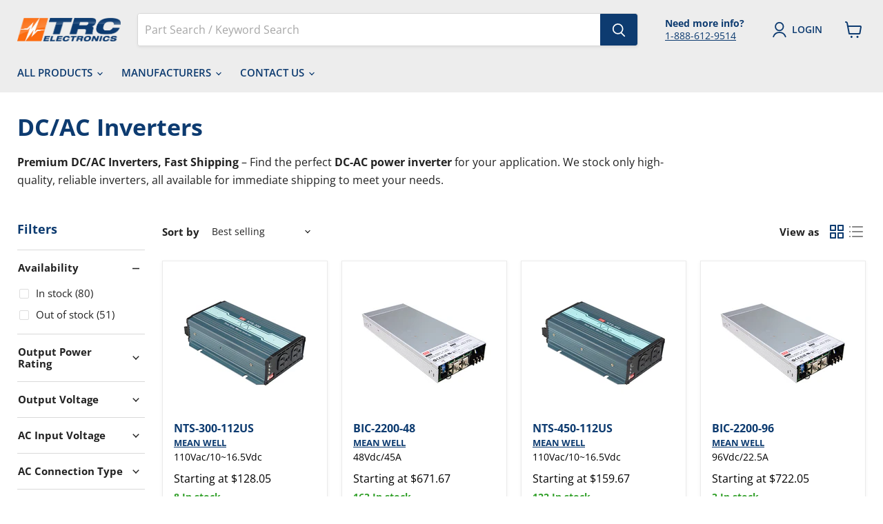

--- FILE ---
content_type: text/html; charset=utf-8
request_url: https://www.trcelectronics.com/collections/dc-ac-inverters?specs=224%2C278%2C279%2C336%2C360%2C590%2C229
body_size: 55326
content:
<!doctype html>
<html class="no-js no-touch" lang="en">
  <head>
    <script src="https://code.jquery.com/jquery-3.6.3.js" integrity="sha256-nQLuAZGRRcILA+6dMBOvcRh5Pe310sBpanc6+QBmyVM=" crossorigin="anonymous"></script>
    <script>
      window.Store = window.Store || {};
      window.Store.id = 54866673923;
    </script>
    
    <meta charset="utf-8">
    <meta http-equiv="x-ua-compatible" content="IE=edge">
    <link rel="preconnect" href="https://cdn.shopify.com">
    <link rel="preconnect" href="https://fonts.shopifycdn.com">
    <link rel="preconnect" href="https://v.shopify.com">
    <link rel="preconnect" href="https://cdn.shopifycloud.com">

    <title>DC/AC Inverters in Stock | Same Day Shipping — TRC Electronics</title>

    
      <meta name="description" content="Shop our premium selection of DC/AC power inverters in stock and ready to ship today. Get reliable, high-performance DC-AC inverters from top brands for seamless power conversion. Fast shipping available!">
    

    
  <link rel="shortcut icon" href="//www.trcelectronics.com/cdn/shop/files/tcr-fav_32x32.png?v=1667244246" type="image/png">


    
      <link rel="canonical" href="https://www.trcelectronics.com/collections/dc-ac-inverters" />
    

    <meta name="viewport" content="width=device-width">

    
    















<meta property="og:site_name" content="TRC Electronics">
<meta property="og:url" content="https://www.trcelectronics.com/collections/dc-ac-inverters">
<meta property="og:title" content="DC/AC Inverters in Stock | Same Day Shipping">
<meta property="og:type" content="website">
<meta property="og:description" content="Shop our premium selection of DC/AC power inverters in stock and ready to ship today. Get reliable, high-performance DC-AC inverters from top brands for seamless power conversion. Fast shipping available!">




    
    
    

    
    
    <meta
      property="og:image"
      content="https://www.trcelectronics.com/cdn/shop/collections/0000059_dcac-inverters_1200x1204.jpg?v=1680887017"
    />
    <meta
      property="og:image:secure_url"
      content="https://www.trcelectronics.com/cdn/shop/collections/0000059_dcac-inverters_1200x1204.jpg?v=1680887017"
    />
    <meta property="og:image:width" content="1200" />
    <meta property="og:image:height" content="1204" />
    
    
    <meta property="og:image:alt" content="DC/AC Inverters" />
  









  <meta name="twitter:site" content="@https://x.com/trc_electronics">








<meta name="twitter:title" content="DC/AC Inverters in Stock | Same Day Shipping">
<meta name="twitter:description" content="Shop our premium selection of DC/AC power inverters in stock and ready to ship today. Get reliable, high-performance DC-AC inverters from top brands for seamless power conversion. Fast shipping available!">


    
    
    
      
      
      <meta name="twitter:card" content="summary">
    
    
    <meta
      property="twitter:image"
      content="https://www.trcelectronics.com/cdn/shop/collections/0000059_dcac-inverters_1200x1200_crop_center.jpg?v=1680887017"
    />
    <meta property="twitter:image:width" content="1200" />
    <meta property="twitter:image:height" content="1200" />
    
    
    <meta property="twitter:image:alt" content="DC/AC Inverters" />
  



    <link rel="preload" href="//www.trcelectronics.com/cdn/fonts/open_sans/opensans_n6.15aeff3c913c3fe570c19cdfeed14ce10d09fb08.woff2" as="font" crossorigin="anonymous">
    <link rel="preload" as="style" href="//www.trcelectronics.com/cdn/shop/t/5/assets/theme.css?v=81042832607459973611765378370">

    <script>window.performance && window.performance.mark && window.performance.mark('shopify.content_for_header.start');</script><meta name="google-site-verification" content="_5qX4PMsaIT4NLzMSmxVJ2fcKHgzEsrmIPkjoSAEq5E">
<meta name="facebook-domain-verification" content="y3t86vl91witk7az7yo7nrawaosmp3">
<meta id="shopify-digital-wallet" name="shopify-digital-wallet" content="/54866673923/digital_wallets/dialog">
<meta name="shopify-checkout-api-token" content="86b04215fa7fd818ff0d2317be902e69">
<meta id="in-context-paypal-metadata" data-shop-id="54866673923" data-venmo-supported="false" data-environment="production" data-locale="en_US" data-paypal-v4="true" data-currency="USD">
<link rel="alternate" type="application/atom+xml" title="Feed" href="/collections/dc-ac-inverters.atom" />
<link rel="next" href="/collections/dc-ac-inverters?page=2">
<link rel="alternate" type="application/json+oembed" href="https://www.trcelectronics.com/collections/dc-ac-inverters.oembed">
<script async="async" src="/checkouts/internal/preloads.js?locale=en-US"></script>
<link rel="preconnect" href="https://shop.app" crossorigin="anonymous">
<script async="async" src="https://shop.app/checkouts/internal/preloads.js?locale=en-US&shop_id=54866673923" crossorigin="anonymous"></script>
<script id="apple-pay-shop-capabilities" type="application/json">{"shopId":54866673923,"countryCode":"US","currencyCode":"USD","merchantCapabilities":["supports3DS"],"merchantId":"gid:\/\/shopify\/Shop\/54866673923","merchantName":"TRC Electronics","requiredBillingContactFields":["postalAddress","email","phone"],"requiredShippingContactFields":["postalAddress","email","phone"],"shippingType":"shipping","supportedNetworks":["visa","masterCard","amex","discover","elo","jcb"],"total":{"type":"pending","label":"TRC Electronics","amount":"1.00"},"shopifyPaymentsEnabled":true,"supportsSubscriptions":true}</script>
<script id="shopify-features" type="application/json">{"accessToken":"86b04215fa7fd818ff0d2317be902e69","betas":["rich-media-storefront-analytics"],"domain":"www.trcelectronics.com","predictiveSearch":true,"shopId":54866673923,"locale":"en"}</script>
<script>var Shopify = Shopify || {};
Shopify.shop = "trcelectronics.myshopify.com";
Shopify.locale = "en";
Shopify.currency = {"active":"USD","rate":"1.0"};
Shopify.country = "US";
Shopify.theme = {"name":"TRC-Electronics\/main","id":136428290307,"schema_name":"Empire","schema_version":"7.2.1","theme_store_id":null,"role":"main"};
Shopify.theme.handle = "null";
Shopify.theme.style = {"id":null,"handle":null};
Shopify.cdnHost = "www.trcelectronics.com/cdn";
Shopify.routes = Shopify.routes || {};
Shopify.routes.root = "/";</script>
<script type="module">!function(o){(o.Shopify=o.Shopify||{}).modules=!0}(window);</script>
<script>!function(o){function n(){var o=[];function n(){o.push(Array.prototype.slice.apply(arguments))}return n.q=o,n}var t=o.Shopify=o.Shopify||{};t.loadFeatures=n(),t.autoloadFeatures=n()}(window);</script>
<script>
  window.ShopifyPay = window.ShopifyPay || {};
  window.ShopifyPay.apiHost = "shop.app\/pay";
  window.ShopifyPay.redirectState = null;
</script>
<script id="shop-js-analytics" type="application/json">{"pageType":"collection"}</script>
<script defer="defer" async type="module" src="//www.trcelectronics.com/cdn/shopifycloud/shop-js/modules/v2/client.init-shop-cart-sync_IZsNAliE.en.esm.js"></script>
<script defer="defer" async type="module" src="//www.trcelectronics.com/cdn/shopifycloud/shop-js/modules/v2/chunk.common_0OUaOowp.esm.js"></script>
<script type="module">
  await import("//www.trcelectronics.com/cdn/shopifycloud/shop-js/modules/v2/client.init-shop-cart-sync_IZsNAliE.en.esm.js");
await import("//www.trcelectronics.com/cdn/shopifycloud/shop-js/modules/v2/chunk.common_0OUaOowp.esm.js");

  window.Shopify.SignInWithShop?.initShopCartSync?.({"fedCMEnabled":true,"windoidEnabled":true});

</script>
<script>
  window.Shopify = window.Shopify || {};
  if (!window.Shopify.featureAssets) window.Shopify.featureAssets = {};
  window.Shopify.featureAssets['shop-js'] = {"shop-cart-sync":["modules/v2/client.shop-cart-sync_DLOhI_0X.en.esm.js","modules/v2/chunk.common_0OUaOowp.esm.js"],"init-fed-cm":["modules/v2/client.init-fed-cm_C6YtU0w6.en.esm.js","modules/v2/chunk.common_0OUaOowp.esm.js"],"shop-button":["modules/v2/client.shop-button_BCMx7GTG.en.esm.js","modules/v2/chunk.common_0OUaOowp.esm.js"],"shop-cash-offers":["modules/v2/client.shop-cash-offers_BT26qb5j.en.esm.js","modules/v2/chunk.common_0OUaOowp.esm.js","modules/v2/chunk.modal_CGo_dVj3.esm.js"],"init-windoid":["modules/v2/client.init-windoid_B9PkRMql.en.esm.js","modules/v2/chunk.common_0OUaOowp.esm.js"],"init-shop-email-lookup-coordinator":["modules/v2/client.init-shop-email-lookup-coordinator_DZkqjsbU.en.esm.js","modules/v2/chunk.common_0OUaOowp.esm.js"],"shop-toast-manager":["modules/v2/client.shop-toast-manager_Di2EnuM7.en.esm.js","modules/v2/chunk.common_0OUaOowp.esm.js"],"shop-login-button":["modules/v2/client.shop-login-button_BtqW_SIO.en.esm.js","modules/v2/chunk.common_0OUaOowp.esm.js","modules/v2/chunk.modal_CGo_dVj3.esm.js"],"avatar":["modules/v2/client.avatar_BTnouDA3.en.esm.js"],"pay-button":["modules/v2/client.pay-button_CWa-C9R1.en.esm.js","modules/v2/chunk.common_0OUaOowp.esm.js"],"init-shop-cart-sync":["modules/v2/client.init-shop-cart-sync_IZsNAliE.en.esm.js","modules/v2/chunk.common_0OUaOowp.esm.js"],"init-customer-accounts":["modules/v2/client.init-customer-accounts_DenGwJTU.en.esm.js","modules/v2/client.shop-login-button_BtqW_SIO.en.esm.js","modules/v2/chunk.common_0OUaOowp.esm.js","modules/v2/chunk.modal_CGo_dVj3.esm.js"],"init-shop-for-new-customer-accounts":["modules/v2/client.init-shop-for-new-customer-accounts_JdHXxpS9.en.esm.js","modules/v2/client.shop-login-button_BtqW_SIO.en.esm.js","modules/v2/chunk.common_0OUaOowp.esm.js","modules/v2/chunk.modal_CGo_dVj3.esm.js"],"init-customer-accounts-sign-up":["modules/v2/client.init-customer-accounts-sign-up_D6__K_p8.en.esm.js","modules/v2/client.shop-login-button_BtqW_SIO.en.esm.js","modules/v2/chunk.common_0OUaOowp.esm.js","modules/v2/chunk.modal_CGo_dVj3.esm.js"],"checkout-modal":["modules/v2/client.checkout-modal_C_ZQDY6s.en.esm.js","modules/v2/chunk.common_0OUaOowp.esm.js","modules/v2/chunk.modal_CGo_dVj3.esm.js"],"shop-follow-button":["modules/v2/client.shop-follow-button_XetIsj8l.en.esm.js","modules/v2/chunk.common_0OUaOowp.esm.js","modules/v2/chunk.modal_CGo_dVj3.esm.js"],"lead-capture":["modules/v2/client.lead-capture_DvA72MRN.en.esm.js","modules/v2/chunk.common_0OUaOowp.esm.js","modules/v2/chunk.modal_CGo_dVj3.esm.js"],"shop-login":["modules/v2/client.shop-login_ClXNxyh6.en.esm.js","modules/v2/chunk.common_0OUaOowp.esm.js","modules/v2/chunk.modal_CGo_dVj3.esm.js"],"payment-terms":["modules/v2/client.payment-terms_CNlwjfZz.en.esm.js","modules/v2/chunk.common_0OUaOowp.esm.js","modules/v2/chunk.modal_CGo_dVj3.esm.js"]};
</script>
<script>(function() {
  var isLoaded = false;
  function asyncLoad() {
    if (isLoaded) return;
    isLoaded = true;
    var urls = ["https:\/\/shy.elfsight.com\/p\/platform.js?shop=trcelectronics.myshopify.com","https:\/\/api-na1.hubapi.com\/scriptloader\/v1\/20235924.js?shop=trcelectronics.myshopify.com","https:\/\/cdn.rebuyengine.com\/onsite\/js\/rebuy.js?shop=trcelectronics.myshopify.com"];
    for (var i = 0; i < urls.length; i++) {
      var s = document.createElement('script');
      s.type = 'text/javascript';
      s.async = true;
      s.src = urls[i];
      var x = document.getElementsByTagName('script')[0];
      x.parentNode.insertBefore(s, x);
    }
  };
  if(window.attachEvent) {
    window.attachEvent('onload', asyncLoad);
  } else {
    window.addEventListener('load', asyncLoad, false);
  }
})();</script>
<script id="__st">var __st={"a":54866673923,"offset":-18000,"reqid":"6282e53e-1202-4ea9-a5a5-efcf46479d0a-1768428551","pageurl":"www.trcelectronics.com\/collections\/dc-ac-inverters?specs=224%2C278%2C279%2C336%2C360%2C590%2C229","u":"efe93f56eee3","p":"collection","rtyp":"collection","rid":389991694595};</script>
<script>window.ShopifyPaypalV4VisibilityTracking = true;</script>
<script id="form-persister">!function(){'use strict';const t='contact',e='new_comment',n=[[t,t],['blogs',e],['comments',e],[t,'customer']],o='password',r='form_key',c=['recaptcha-v3-token','g-recaptcha-response','h-captcha-response',o],s=()=>{try{return window.sessionStorage}catch{return}},i='__shopify_v',u=t=>t.elements[r],a=function(){const t=[...n].map((([t,e])=>`form[action*='/${t}']:not([data-nocaptcha='true']) input[name='form_type'][value='${e}']`)).join(',');var e;return e=t,()=>e?[...document.querySelectorAll(e)].map((t=>t.form)):[]}();function m(t){const e=u(t);a().includes(t)&&(!e||!e.value)&&function(t){try{if(!s())return;!function(t){const e=s();if(!e)return;const n=u(t);if(!n)return;const o=n.value;o&&e.removeItem(o)}(t);const e=Array.from(Array(32),(()=>Math.random().toString(36)[2])).join('');!function(t,e){u(t)||t.append(Object.assign(document.createElement('input'),{type:'hidden',name:r})),t.elements[r].value=e}(t,e),function(t,e){const n=s();if(!n)return;const r=[...t.querySelectorAll(`input[type='${o}']`)].map((({name:t})=>t)),u=[...c,...r],a={};for(const[o,c]of new FormData(t).entries())u.includes(o)||(a[o]=c);n.setItem(e,JSON.stringify({[i]:1,action:t.action,data:a}))}(t,e)}catch(e){console.error('failed to persist form',e)}}(t)}const f=t=>{if('true'===t.dataset.persistBound)return;const e=function(t,e){const n=function(t){return'function'==typeof t.submit?t.submit:HTMLFormElement.prototype.submit}(t).bind(t);return function(){let t;return()=>{t||(t=!0,(()=>{try{e(),n()}catch(t){(t=>{console.error('form submit failed',t)})(t)}})(),setTimeout((()=>t=!1),250))}}()}(t,(()=>{m(t)}));!function(t,e){if('function'==typeof t.submit&&'function'==typeof e)try{t.submit=e}catch{}}(t,e),t.addEventListener('submit',(t=>{t.preventDefault(),e()})),t.dataset.persistBound='true'};!function(){function t(t){const e=(t=>{const e=t.target;return e instanceof HTMLFormElement?e:e&&e.form})(t);e&&m(e)}document.addEventListener('submit',t),document.addEventListener('DOMContentLoaded',(()=>{const e=a();for(const t of e)f(t);var n;n=document.body,new window.MutationObserver((t=>{for(const e of t)if('childList'===e.type&&e.addedNodes.length)for(const t of e.addedNodes)1===t.nodeType&&'FORM'===t.tagName&&a().includes(t)&&f(t)})).observe(n,{childList:!0,subtree:!0,attributes:!1}),document.removeEventListener('submit',t)}))}()}();</script>
<script integrity="sha256-4kQ18oKyAcykRKYeNunJcIwy7WH5gtpwJnB7kiuLZ1E=" data-source-attribution="shopify.loadfeatures" defer="defer" src="//www.trcelectronics.com/cdn/shopifycloud/storefront/assets/storefront/load_feature-a0a9edcb.js" crossorigin="anonymous"></script>
<script crossorigin="anonymous" defer="defer" src="//www.trcelectronics.com/cdn/shopifycloud/storefront/assets/shopify_pay/storefront-65b4c6d7.js?v=20250812"></script>
<script data-source-attribution="shopify.dynamic_checkout.dynamic.init">var Shopify=Shopify||{};Shopify.PaymentButton=Shopify.PaymentButton||{isStorefrontPortableWallets:!0,init:function(){window.Shopify.PaymentButton.init=function(){};var t=document.createElement("script");t.src="https://www.trcelectronics.com/cdn/shopifycloud/portable-wallets/latest/portable-wallets.en.js",t.type="module",document.head.appendChild(t)}};
</script>
<script data-source-attribution="shopify.dynamic_checkout.buyer_consent">
  function portableWalletsHideBuyerConsent(e){var t=document.getElementById("shopify-buyer-consent"),n=document.getElementById("shopify-subscription-policy-button");t&&n&&(t.classList.add("hidden"),t.setAttribute("aria-hidden","true"),n.removeEventListener("click",e))}function portableWalletsShowBuyerConsent(e){var t=document.getElementById("shopify-buyer-consent"),n=document.getElementById("shopify-subscription-policy-button");t&&n&&(t.classList.remove("hidden"),t.removeAttribute("aria-hidden"),n.addEventListener("click",e))}window.Shopify?.PaymentButton&&(window.Shopify.PaymentButton.hideBuyerConsent=portableWalletsHideBuyerConsent,window.Shopify.PaymentButton.showBuyerConsent=portableWalletsShowBuyerConsent);
</script>
<script data-source-attribution="shopify.dynamic_checkout.cart.bootstrap">document.addEventListener("DOMContentLoaded",(function(){function t(){return document.querySelector("shopify-accelerated-checkout-cart, shopify-accelerated-checkout")}if(t())Shopify.PaymentButton.init();else{new MutationObserver((function(e,n){t()&&(Shopify.PaymentButton.init(),n.disconnect())})).observe(document.body,{childList:!0,subtree:!0})}}));
</script>
<link id="shopify-accelerated-checkout-styles" rel="stylesheet" media="screen" href="https://www.trcelectronics.com/cdn/shopifycloud/portable-wallets/latest/accelerated-checkout-backwards-compat.css" crossorigin="anonymous">
<style id="shopify-accelerated-checkout-cart">
        #shopify-buyer-consent {
  margin-top: 1em;
  display: inline-block;
  width: 100%;
}

#shopify-buyer-consent.hidden {
  display: none;
}

#shopify-subscription-policy-button {
  background: none;
  border: none;
  padding: 0;
  text-decoration: underline;
  font-size: inherit;
  cursor: pointer;
}

#shopify-subscription-policy-button::before {
  box-shadow: none;
}

      </style>

<script>window.performance && window.performance.mark && window.performance.mark('shopify.content_for_header.end');</script>

    <link href="//www.trcelectronics.com/cdn/shop/t/5/assets/theme.css?v=81042832607459973611765378370" rel="stylesheet" type="text/css" media="all" />

    
    <script>
      window.Theme = window.Theme || {};
      window.Theme.version = '7.2.1';
      window.Theme.name = 'Empire';
      window.Theme.routes = {
        "root_url": "/",
        "account_url": "/account",
        "account_login_url": "/account/login",
        "account_logout_url": "/account/logout",
        "account_register_url": "/account/register",
        "account_addresses_url": "/account/addresses",
        "collections_url": "/collections",
        "all_products_collection_url": "/collections/all",
        "search_url": "/search",
        "cart_url": "/cart",
        "cart_add_url": "/cart/add",
        "cart_change_url": "/cart/change",
        "cart_clear_url": "/cart/clear",
        "product_recommendations_url": "/recommendations/products",
      };
    </script>
    
<!-- TrustBox script -->
<script type="text/javascript" src="//widget.trustpilot.com/bootstrap/v5/tp.widget.bootstrap.min.js" async></script>
<!-- End TrustBox script -->
  <!-- BEGIN app block: shopify://apps/bm-country-blocker-ip-blocker/blocks/boostmark-blocker/bf9db4b9-be4b-45e1-8127-bbcc07d93e7e -->

  <script src="https://cdn.shopify.com/extensions/019b300f-1323-7b7a-bda2-a589132c3189/boostymark-regionblock-71/assets/blocker.js?v=4&shop=trcelectronics.myshopify.com" async></script>
  <script src="https://cdn.shopify.com/extensions/019b300f-1323-7b7a-bda2-a589132c3189/boostymark-regionblock-71/assets/jk4ukh.js?c=6&shop=trcelectronics.myshopify.com" async></script>

  
    <script async>
      function _0x3f8f(_0x223ce8,_0x21bbeb){var _0x6fb9ec=_0x6fb9();return _0x3f8f=function(_0x3f8f82,_0x5dbe6e){_0x3f8f82=_0x3f8f82-0x191;var _0x51bf69=_0x6fb9ec[_0x3f8f82];return _0x51bf69;},_0x3f8f(_0x223ce8,_0x21bbeb);}(function(_0x4724fe,_0xeb51bb){var _0x47dea2=_0x3f8f,_0x141c8b=_0x4724fe();while(!![]){try{var _0x4a9abe=parseInt(_0x47dea2(0x1af))/0x1*(-parseInt(_0x47dea2(0x1aa))/0x2)+-parseInt(_0x47dea2(0x1a7))/0x3*(parseInt(_0x47dea2(0x192))/0x4)+parseInt(_0x47dea2(0x1a3))/0x5*(parseInt(_0x47dea2(0x1a6))/0x6)+-parseInt(_0x47dea2(0x19d))/0x7*(-parseInt(_0x47dea2(0x191))/0x8)+-parseInt(_0x47dea2(0x1a4))/0x9*(parseInt(_0x47dea2(0x196))/0xa)+-parseInt(_0x47dea2(0x1a0))/0xb+parseInt(_0x47dea2(0x198))/0xc;if(_0x4a9abe===_0xeb51bb)break;else _0x141c8b['push'](_0x141c8b['shift']());}catch(_0x5bdae7){_0x141c8b['push'](_0x141c8b['shift']());}}}(_0x6fb9,0x2b917),function e(){var _0x379294=_0x3f8f;window[_0x379294(0x19f)]=![];var _0x59af3b=new MutationObserver(function(_0x10185c){var _0x39bea0=_0x379294;_0x10185c[_0x39bea0(0x19b)](function(_0x486a2e){var _0x1ea3a0=_0x39bea0;_0x486a2e['addedNodes'][_0x1ea3a0(0x19b)](function(_0x1880c1){var _0x37d441=_0x1ea3a0;if(_0x1880c1[_0x37d441(0x193)]===_0x37d441(0x19c)&&window[_0x37d441(0x19f)]==![]){var _0x64f391=_0x1880c1['textContent']||_0x1880c1[_0x37d441(0x19e)];_0x64f391[_0x37d441(0x1ad)](_0x37d441(0x1ab))&&(window[_0x37d441(0x19f)]=!![],window['_bm_blocked_script']=_0x64f391,_0x1880c1[_0x37d441(0x194)][_0x37d441(0x1a2)](_0x1880c1),_0x59af3b[_0x37d441(0x195)]());}});});});_0x59af3b[_0x379294(0x1a9)](document[_0x379294(0x1a5)],{'childList':!![],'subtree':!![]}),setTimeout(()=>{var _0x43bd71=_0x379294;if(!window[_0x43bd71(0x1ae)]&&window['_bm_blocked']){var _0x4f89e0=document[_0x43bd71(0x1a8)](_0x43bd71(0x19a));_0x4f89e0[_0x43bd71(0x1ac)]=_0x43bd71(0x197),_0x4f89e0[_0x43bd71(0x1a1)]=window['_bm_blocked_script'],document[_0x43bd71(0x199)]['appendChild'](_0x4f89e0);}},0x2ee0);}());function _0x6fb9(){var _0x432d5b=['head','script','forEach','SCRIPT','7fPmGqS','src','_bm_blocked','1276902CZtaAd','textContent','removeChild','5xRSprd','513qTrjgw','documentElement','1459980yoQzSv','6QRCLrj','createElement','observe','33750bDyRAA','var\x20customDocumentWrite\x20=\x20function(content)','className','includes','bmExtension','11ecERGS','2776368sDqaNF','444776RGnQWH','nodeName','parentNode','disconnect','25720cFqzCY','analytics','3105336gpytKO'];_0x6fb9=function(){return _0x432d5b;};return _0x6fb9();}
    </script>
  

  

  

  

  













<!-- END app block --><!-- BEGIN app block: shopify://apps/helium-customer-fields/blocks/app-embed/bab58598-3e6a-4377-aaaa-97189b15f131 -->







































<script>
  if ('CF' in window) {
    window.CF.appEmbedEnabled = true;
  } else {
    window.CF = {
      appEmbedEnabled: true,
    };
  }

  window.CF.editAccountFormId = "";
  window.CF.registrationFormId = "WBtj6P";
</script>

<!-- BEGIN app snippet: patch-registration-links -->







































<script>
  function patchRegistrationLinks() {
    const PATCHABLE_LINKS_SELECTOR = 'a[href*="/account/register"]';

    const search = new URLSearchParams(window.location.search);
    const checkoutUrl = search.get('checkout_url');
    const returnUrl = search.get('return_url');

    const redirectUrl = checkoutUrl || returnUrl;
    if (!redirectUrl) return;

    const registrationLinks = Array.from(document.querySelectorAll(PATCHABLE_LINKS_SELECTOR));
    registrationLinks.forEach(link => {
      const url = new URL(link.href);

      url.searchParams.set('return_url', redirectUrl);

      link.href = url.href;
    });
  }

  if (['complete', 'interactive', 'loaded'].includes(document.readyState)) {
    patchRegistrationLinks();
  } else {
    document.addEventListener('DOMContentLoaded', () => patchRegistrationLinks());
  }
</script><!-- END app snippet -->
<!-- BEGIN app snippet: patch-login-grecaptcha-conflict -->







































<script>
  // Fixes a problem where both grecaptcha and hcaptcha response fields are included in the /account/login form submission
  // resulting in a 404 on the /challenge page.
  // This is caused by our triggerShopifyRecaptchaLoad function in initialize-forms.liquid.ejs
  // The fix itself just removes the unnecessary g-recaptcha-response input

  function patchLoginGrecaptchaConflict() {
    Array.from(document.querySelectorAll('form')).forEach(form => {
      form.addEventListener('submit', e => {
        const grecaptchaResponse = form.querySelector('[name="g-recaptcha-response"]');
        const hcaptchaResponse = form.querySelector('[name="h-captcha-response"]');

        if (grecaptchaResponse && hcaptchaResponse) {
          // Can't use both. Only keep hcaptcha response field.
          grecaptchaResponse.parentElement.removeChild(grecaptchaResponse);
        }
      })
    })
  }

  if (['complete', 'interactive', 'loaded'].includes(document.readyState)) {
    patchLoginGrecaptchaConflict();
  } else {
    document.addEventListener('DOMContentLoaded', () => patchLoginGrecaptchaConflict());
  }
</script><!-- END app snippet -->
<!-- BEGIN app snippet: embed-data -->


























































<script>
  window.CF.version = "5.1.3";
  window.CF.environment = 
  {
  
  "domain": "trcelectronics.myshopify.com",
  "servicesToken": "1768428551:e5ff45a23f26b6b6d0bc0a896297c089d9426712f720c3559503e41597fa1f53",
  "baseApiUrl": "https:\/\/app.customerfields.com",
  "captchaSiteKey": "6Ldn7bclAAAAAJOmxx2TbFBra5ylR4yGz7ozKsAa",
  "captchaEnabled": true,
  "proxyPath": "\/tools\/customr",
  "countries": [{"name":"Afghanistan","code":"AF"},{"name":"Åland Islands","code":"AX"},{"name":"Albania","code":"AL"},{"name":"Algeria","code":"DZ"},{"name":"Andorra","code":"AD"},{"name":"Angola","code":"AO"},{"name":"Anguilla","code":"AI"},{"name":"Antigua \u0026 Barbuda","code":"AG"},{"name":"Argentina","code":"AR","provinces":[{"name":"Buenos Aires Province","code":"B"},{"name":"Catamarca","code":"K"},{"name":"Chaco","code":"H"},{"name":"Chubut","code":"U"},{"name":"Buenos Aires (Autonomous City)","code":"C"},{"name":"Córdoba","code":"X"},{"name":"Corrientes","code":"W"},{"name":"Entre Ríos","code":"E"},{"name":"Formosa","code":"P"},{"name":"Jujuy","code":"Y"},{"name":"La Pampa","code":"L"},{"name":"La Rioja","code":"F"},{"name":"Mendoza","code":"M"},{"name":"Misiones","code":"N"},{"name":"Neuquén","code":"Q"},{"name":"Río Negro","code":"R"},{"name":"Salta","code":"A"},{"name":"San Juan","code":"J"},{"name":"San Luis","code":"D"},{"name":"Santa Cruz","code":"Z"},{"name":"Santa Fe","code":"S"},{"name":"Santiago del Estero","code":"G"},{"name":"Tierra del Fuego","code":"V"},{"name":"Tucumán","code":"T"}]},{"name":"Armenia","code":"AM"},{"name":"Aruba","code":"AW"},{"name":"Ascension Island","code":"AC"},{"name":"Australia","code":"AU","provinces":[{"name":"Australian Capital Territory","code":"ACT"},{"name":"New South Wales","code":"NSW"},{"name":"Northern Territory","code":"NT"},{"name":"Queensland","code":"QLD"},{"name":"South Australia","code":"SA"},{"name":"Tasmania","code":"TAS"},{"name":"Victoria","code":"VIC"},{"name":"Western Australia","code":"WA"}]},{"name":"Austria","code":"AT"},{"name":"Azerbaijan","code":"AZ"},{"name":"Bahamas","code":"BS"},{"name":"Bahrain","code":"BH"},{"name":"Bangladesh","code":"BD"},{"name":"Barbados","code":"BB"},{"name":"Belarus","code":"BY"},{"name":"Belgium","code":"BE"},{"name":"Belize","code":"BZ"},{"name":"Benin","code":"BJ"},{"name":"Bermuda","code":"BM"},{"name":"Bhutan","code":"BT"},{"name":"Bolivia","code":"BO"},{"name":"Bosnia \u0026 Herzegovina","code":"BA"},{"name":"Botswana","code":"BW"},{"name":"Brazil","code":"BR","provinces":[{"name":"Acre","code":"AC"},{"name":"Alagoas","code":"AL"},{"name":"Amapá","code":"AP"},{"name":"Amazonas","code":"AM"},{"name":"Bahia","code":"BA"},{"name":"Ceará","code":"CE"},{"name":"Federal District","code":"DF"},{"name":"Espírito Santo","code":"ES"},{"name":"Goiás","code":"GO"},{"name":"Maranhão","code":"MA"},{"name":"Mato Grosso","code":"MT"},{"name":"Mato Grosso do Sul","code":"MS"},{"name":"Minas Gerais","code":"MG"},{"name":"Pará","code":"PA"},{"name":"Paraíba","code":"PB"},{"name":"Paraná","code":"PR"},{"name":"Pernambuco","code":"PE"},{"name":"Piauí","code":"PI"},{"name":"Rio Grande do Norte","code":"RN"},{"name":"Rio Grande do Sul","code":"RS"},{"name":"Rio de Janeiro","code":"RJ"},{"name":"Rondônia","code":"RO"},{"name":"Roraima","code":"RR"},{"name":"Santa Catarina","code":"SC"},{"name":"São Paulo","code":"SP"},{"name":"Sergipe","code":"SE"},{"name":"Tocantins","code":"TO"}]},{"name":"British Indian Ocean Territory","code":"IO"},{"name":"British Virgin Islands","code":"VG"},{"name":"Brunei","code":"BN"},{"name":"Bulgaria","code":"BG"},{"name":"Burkina Faso","code":"BF"},{"name":"Burundi","code":"BI"},{"name":"Cambodia","code":"KH"},{"name":"Cameroon","code":"CM"},{"name":"Canada","code":"CA","provinces":[{"name":"Alberta","code":"AB"},{"name":"British Columbia","code":"BC"},{"name":"Manitoba","code":"MB"},{"name":"New Brunswick","code":"NB"},{"name":"Newfoundland and Labrador","code":"NL"},{"name":"Northwest Territories","code":"NT"},{"name":"Nova Scotia","code":"NS"},{"name":"Nunavut","code":"NU"},{"name":"Ontario","code":"ON"},{"name":"Prince Edward Island","code":"PE"},{"name":"Quebec","code":"QC"},{"name":"Saskatchewan","code":"SK"},{"name":"Yukon","code":"YT"}]},{"name":"Cape Verde","code":"CV"},{"name":"Caribbean Netherlands","code":"BQ"},{"name":"Cayman Islands","code":"KY"},{"name":"Central African Republic","code":"CF"},{"name":"Chad","code":"TD"},{"name":"Chile","code":"CL","provinces":[{"name":"Arica y Parinacota","code":"AP"},{"name":"Tarapacá","code":"TA"},{"name":"Antofagasta","code":"AN"},{"name":"Atacama","code":"AT"},{"name":"Coquimbo","code":"CO"},{"name":"Valparaíso","code":"VS"},{"name":"Santiago Metropolitan","code":"RM"},{"name":"Libertador General Bernardo O’Higgins","code":"LI"},{"name":"Maule","code":"ML"},{"name":"Ñuble","code":"NB"},{"name":"Bío Bío","code":"BI"},{"name":"Araucanía","code":"AR"},{"name":"Los Ríos","code":"LR"},{"name":"Los Lagos","code":"LL"},{"name":"Aysén","code":"AI"},{"name":"Magallanes Region","code":"MA"}]},{"name":"China","code":"CN","provinces":[{"name":"Anhui","code":"AH"},{"name":"Beijing","code":"BJ"},{"name":"Chongqing","code":"CQ"},{"name":"Fujian","code":"FJ"},{"name":"Gansu","code":"GS"},{"name":"Guangdong","code":"GD"},{"name":"Guangxi","code":"GX"},{"name":"Guizhou","code":"GZ"},{"name":"Hainan","code":"HI"},{"name":"Hebei","code":"HE"},{"name":"Heilongjiang","code":"HL"},{"name":"Henan","code":"HA"},{"name":"Hubei","code":"HB"},{"name":"Hunan","code":"HN"},{"name":"Inner Mongolia","code":"NM"},{"name":"Jiangsu","code":"JS"},{"name":"Jiangxi","code":"JX"},{"name":"Jilin","code":"JL"},{"name":"Liaoning","code":"LN"},{"name":"Ningxia","code":"NX"},{"name":"Qinghai","code":"QH"},{"name":"Shaanxi","code":"SN"},{"name":"Shandong","code":"SD"},{"name":"Shanghai","code":"SH"},{"name":"Shanxi","code":"SX"},{"name":"Sichuan","code":"SC"},{"name":"Tianjin","code":"TJ"},{"name":"Xinjiang","code":"XJ"},{"name":"Tibet","code":"YZ"},{"name":"Yunnan","code":"YN"},{"name":"Zhejiang","code":"ZJ"}]},{"name":"Christmas Island","code":"CX"},{"name":"Cocos (Keeling) Islands","code":"CC"},{"name":"Colombia","code":"CO","provinces":[{"name":"Capital District","code":"DC"},{"name":"Amazonas","code":"AMA"},{"name":"Antioquia","code":"ANT"},{"name":"Arauca","code":"ARA"},{"name":"Atlántico","code":"ATL"},{"name":"Bolívar","code":"BOL"},{"name":"Boyacá","code":"BOY"},{"name":"Caldas","code":"CAL"},{"name":"Caquetá","code":"CAQ"},{"name":"Casanare","code":"CAS"},{"name":"Cauca","code":"CAU"},{"name":"Cesar","code":"CES"},{"name":"Chocó","code":"CHO"},{"name":"Córdoba","code":"COR"},{"name":"Cundinamarca","code":"CUN"},{"name":"Guainía","code":"GUA"},{"name":"Guaviare","code":"GUV"},{"name":"Huila","code":"HUI"},{"name":"La Guajira","code":"LAG"},{"name":"Magdalena","code":"MAG"},{"name":"Meta","code":"MET"},{"name":"Nariño","code":"NAR"},{"name":"Norte de Santander","code":"NSA"},{"name":"Putumayo","code":"PUT"},{"name":"Quindío","code":"QUI"},{"name":"Risaralda","code":"RIS"},{"name":"San Andrés \u0026 Providencia","code":"SAP"},{"name":"Santander","code":"SAN"},{"name":"Sucre","code":"SUC"},{"name":"Tolima","code":"TOL"},{"name":"Valle del Cauca","code":"VAC"},{"name":"Vaupés","code":"VAU"},{"name":"Vichada","code":"VID"}]},{"name":"Comoros","code":"KM"},{"name":"Congo - Brazzaville","code":"CG"},{"name":"Congo - Kinshasa","code":"CD"},{"name":"Cook Islands","code":"CK"},{"name":"Costa Rica","code":"CR","provinces":[{"name":"Alajuela","code":"CR-A"},{"name":"Cartago","code":"CR-C"},{"name":"Guanacaste","code":"CR-G"},{"name":"Heredia","code":"CR-H"},{"name":"Limón","code":"CR-L"},{"name":"Puntarenas","code":"CR-P"},{"name":"San José","code":"CR-SJ"}]},{"name":"Croatia","code":"HR"},{"name":"Curaçao","code":"CW"},{"name":"Cyprus","code":"CY"},{"name":"Czechia","code":"CZ"},{"name":"Côte d’Ivoire","code":"CI"},{"name":"Denmark","code":"DK"},{"name":"Djibouti","code":"DJ"},{"name":"Dominica","code":"DM"},{"name":"Dominican Republic","code":"DO"},{"name":"Ecuador","code":"EC"},{"name":"Egypt","code":"EG","provinces":[{"name":"6th of October","code":"SU"},{"name":"Al Sharqia","code":"SHR"},{"name":"Alexandria","code":"ALX"},{"name":"Aswan","code":"ASN"},{"name":"Asyut","code":"AST"},{"name":"Beheira","code":"BH"},{"name":"Beni Suef","code":"BNS"},{"name":"Cairo","code":"C"},{"name":"Dakahlia","code":"DK"},{"name":"Damietta","code":"DT"},{"name":"Faiyum","code":"FYM"},{"name":"Gharbia","code":"GH"},{"name":"Giza","code":"GZ"},{"name":"Helwan","code":"HU"},{"name":"Ismailia","code":"IS"},{"name":"Kafr el-Sheikh","code":"KFS"},{"name":"Luxor","code":"LX"},{"name":"Matrouh","code":"MT"},{"name":"Minya","code":"MN"},{"name":"Monufia","code":"MNF"},{"name":"New Valley","code":"WAD"},{"name":"North Sinai","code":"SIN"},{"name":"Port Said","code":"PTS"},{"name":"Qalyubia","code":"KB"},{"name":"Qena","code":"KN"},{"name":"Red Sea","code":"BA"},{"name":"Sohag","code":"SHG"},{"name":"South Sinai","code":"JS"},{"name":"Suez","code":"SUZ"}]},{"name":"El Salvador","code":"SV","provinces":[{"name":"Ahuachapán","code":"SV-AH"},{"name":"Cabañas","code":"SV-CA"},{"name":"Chalatenango","code":"SV-CH"},{"name":"Cuscatlán","code":"SV-CU"},{"name":"La Libertad","code":"SV-LI"},{"name":"La Paz","code":"SV-PA"},{"name":"La Unión","code":"SV-UN"},{"name":"Morazán","code":"SV-MO"},{"name":"San Miguel","code":"SV-SM"},{"name":"San Salvador","code":"SV-SS"},{"name":"San Vicente","code":"SV-SV"},{"name":"Santa Ana","code":"SV-SA"},{"name":"Sonsonate","code":"SV-SO"},{"name":"Usulután","code":"SV-US"}]},{"name":"Equatorial Guinea","code":"GQ"},{"name":"Eritrea","code":"ER"},{"name":"Estonia","code":"EE"},{"name":"Eswatini","code":"SZ"},{"name":"Ethiopia","code":"ET"},{"name":"Falkland Islands","code":"FK"},{"name":"Faroe Islands","code":"FO"},{"name":"Fiji","code":"FJ"},{"name":"Finland","code":"FI"},{"name":"France","code":"FR"},{"name":"French Guiana","code":"GF"},{"name":"French Polynesia","code":"PF"},{"name":"French Southern Territories","code":"TF"},{"name":"Gabon","code":"GA"},{"name":"Gambia","code":"GM"},{"name":"Georgia","code":"GE"},{"name":"Germany","code":"DE"},{"name":"Ghana","code":"GH"},{"name":"Gibraltar","code":"GI"},{"name":"Greece","code":"GR"},{"name":"Greenland","code":"GL"},{"name":"Grenada","code":"GD"},{"name":"Guadeloupe","code":"GP"},{"name":"Guatemala","code":"GT","provinces":[{"name":"Alta Verapaz","code":"AVE"},{"name":"Baja Verapaz","code":"BVE"},{"name":"Chimaltenango","code":"CMT"},{"name":"Chiquimula","code":"CQM"},{"name":"El Progreso","code":"EPR"},{"name":"Escuintla","code":"ESC"},{"name":"Guatemala","code":"GUA"},{"name":"Huehuetenango","code":"HUE"},{"name":"Izabal","code":"IZA"},{"name":"Jalapa","code":"JAL"},{"name":"Jutiapa","code":"JUT"},{"name":"Petén","code":"PET"},{"name":"Quetzaltenango","code":"QUE"},{"name":"Quiché","code":"QUI"},{"name":"Retalhuleu","code":"RET"},{"name":"Sacatepéquez","code":"SAC"},{"name":"San Marcos","code":"SMA"},{"name":"Santa Rosa","code":"SRO"},{"name":"Sololá","code":"SOL"},{"name":"Suchitepéquez","code":"SUC"},{"name":"Totonicapán","code":"TOT"},{"name":"Zacapa","code":"ZAC"}]},{"name":"Guernsey","code":"GG"},{"name":"Guinea","code":"GN"},{"name":"Guinea-Bissau","code":"GW"},{"name":"Guyana","code":"GY"},{"name":"Haiti","code":"HT"},{"name":"Honduras","code":"HN"},{"name":"Hong Kong SAR","code":"HK","provinces":[{"name":"Hong Kong Island","code":"HK"},{"name":"Kowloon","code":"KL"},{"name":"New Territories","code":"NT"}]},{"name":"Hungary","code":"HU"},{"name":"Iceland","code":"IS"},{"name":"India","code":"IN","provinces":[{"name":"Andaman and Nicobar Islands","code":"AN"},{"name":"Andhra Pradesh","code":"AP"},{"name":"Arunachal Pradesh","code":"AR"},{"name":"Assam","code":"AS"},{"name":"Bihar","code":"BR"},{"name":"Chandigarh","code":"CH"},{"name":"Chhattisgarh","code":"CG"},{"name":"Dadra and Nagar Haveli","code":"DN"},{"name":"Daman and Diu","code":"DD"},{"name":"Delhi","code":"DL"},{"name":"Goa","code":"GA"},{"name":"Gujarat","code":"GJ"},{"name":"Haryana","code":"HR"},{"name":"Himachal Pradesh","code":"HP"},{"name":"Jammu and Kashmir","code":"JK"},{"name":"Jharkhand","code":"JH"},{"name":"Karnataka","code":"KA"},{"name":"Kerala","code":"KL"},{"name":"Ladakh","code":"LA"},{"name":"Lakshadweep","code":"LD"},{"name":"Madhya Pradesh","code":"MP"},{"name":"Maharashtra","code":"MH"},{"name":"Manipur","code":"MN"},{"name":"Meghalaya","code":"ML"},{"name":"Mizoram","code":"MZ"},{"name":"Nagaland","code":"NL"},{"name":"Odisha","code":"OR"},{"name":"Puducherry","code":"PY"},{"name":"Punjab","code":"PB"},{"name":"Rajasthan","code":"RJ"},{"name":"Sikkim","code":"SK"},{"name":"Tamil Nadu","code":"TN"},{"name":"Telangana","code":"TS"},{"name":"Tripura","code":"TR"},{"name":"Uttar Pradesh","code":"UP"},{"name":"Uttarakhand","code":"UK"},{"name":"West Bengal","code":"WB"}]},{"name":"Indonesia","code":"ID","provinces":[{"name":"Aceh","code":"AC"},{"name":"Bali","code":"BA"},{"name":"Bangka–Belitung Islands","code":"BB"},{"name":"Banten","code":"BT"},{"name":"Bengkulu","code":"BE"},{"name":"Gorontalo","code":"GO"},{"name":"Jakarta","code":"JK"},{"name":"Jambi","code":"JA"},{"name":"West Java","code":"JB"},{"name":"Central Java","code":"JT"},{"name":"East Java","code":"JI"},{"name":"West Kalimantan","code":"KB"},{"name":"South Kalimantan","code":"KS"},{"name":"Central Kalimantan","code":"KT"},{"name":"East Kalimantan","code":"KI"},{"name":"North Kalimantan","code":"KU"},{"name":"Riau Islands","code":"KR"},{"name":"Lampung","code":"LA"},{"name":"Maluku","code":"MA"},{"name":"North Maluku","code":"MU"},{"name":"North Sumatra","code":"SU"},{"name":"West Nusa Tenggara","code":"NB"},{"name":"East Nusa Tenggara","code":"NT"},{"name":"Papua","code":"PA"},{"name":"West Papua","code":"PB"},{"name":"Riau","code":"RI"},{"name":"South Sumatra","code":"SS"},{"name":"West Sulawesi","code":"SR"},{"name":"South Sulawesi","code":"SN"},{"name":"Central Sulawesi","code":"ST"},{"name":"Southeast Sulawesi","code":"SG"},{"name":"North Sulawesi","code":"SA"},{"name":"West Sumatra","code":"SB"},{"name":"Yogyakarta","code":"YO"}]},{"name":"Iraq","code":"IQ"},{"name":"Ireland","code":"IE","provinces":[{"name":"Carlow","code":"CW"},{"name":"Cavan","code":"CN"},{"name":"Clare","code":"CE"},{"name":"Cork","code":"CO"},{"name":"Donegal","code":"DL"},{"name":"Dublin","code":"D"},{"name":"Galway","code":"G"},{"name":"Kerry","code":"KY"},{"name":"Kildare","code":"KE"},{"name":"Kilkenny","code":"KK"},{"name":"Laois","code":"LS"},{"name":"Leitrim","code":"LM"},{"name":"Limerick","code":"LK"},{"name":"Longford","code":"LD"},{"name":"Louth","code":"LH"},{"name":"Mayo","code":"MO"},{"name":"Meath","code":"MH"},{"name":"Monaghan","code":"MN"},{"name":"Offaly","code":"OY"},{"name":"Roscommon","code":"RN"},{"name":"Sligo","code":"SO"},{"name":"Tipperary","code":"TA"},{"name":"Waterford","code":"WD"},{"name":"Westmeath","code":"WH"},{"name":"Wexford","code":"WX"},{"name":"Wicklow","code":"WW"}]},{"name":"Isle of Man","code":"IM"},{"name":"Israel","code":"IL"},{"name":"Italy","code":"IT","provinces":[{"name":"Agrigento","code":"AG"},{"name":"Alessandria","code":"AL"},{"name":"Ancona","code":"AN"},{"name":"Aosta Valley","code":"AO"},{"name":"Arezzo","code":"AR"},{"name":"Ascoli Piceno","code":"AP"},{"name":"Asti","code":"AT"},{"name":"Avellino","code":"AV"},{"name":"Bari","code":"BA"},{"name":"Barletta-Andria-Trani","code":"BT"},{"name":"Belluno","code":"BL"},{"name":"Benevento","code":"BN"},{"name":"Bergamo","code":"BG"},{"name":"Biella","code":"BI"},{"name":"Bologna","code":"BO"},{"name":"South Tyrol","code":"BZ"},{"name":"Brescia","code":"BS"},{"name":"Brindisi","code":"BR"},{"name":"Cagliari","code":"CA"},{"name":"Caltanissetta","code":"CL"},{"name":"Campobasso","code":"CB"},{"name":"Carbonia-Iglesias","code":"CI"},{"name":"Caserta","code":"CE"},{"name":"Catania","code":"CT"},{"name":"Catanzaro","code":"CZ"},{"name":"Chieti","code":"CH"},{"name":"Como","code":"CO"},{"name":"Cosenza","code":"CS"},{"name":"Cremona","code":"CR"},{"name":"Crotone","code":"KR"},{"name":"Cuneo","code":"CN"},{"name":"Enna","code":"EN"},{"name":"Fermo","code":"FM"},{"name":"Ferrara","code":"FE"},{"name":"Florence","code":"FI"},{"name":"Foggia","code":"FG"},{"name":"Forlì-Cesena","code":"FC"},{"name":"Frosinone","code":"FR"},{"name":"Genoa","code":"GE"},{"name":"Gorizia","code":"GO"},{"name":"Grosseto","code":"GR"},{"name":"Imperia","code":"IM"},{"name":"Isernia","code":"IS"},{"name":"L’Aquila","code":"AQ"},{"name":"La Spezia","code":"SP"},{"name":"Latina","code":"LT"},{"name":"Lecce","code":"LE"},{"name":"Lecco","code":"LC"},{"name":"Livorno","code":"LI"},{"name":"Lodi","code":"LO"},{"name":"Lucca","code":"LU"},{"name":"Macerata","code":"MC"},{"name":"Mantua","code":"MN"},{"name":"Massa and Carrara","code":"MS"},{"name":"Matera","code":"MT"},{"name":"Medio Campidano","code":"VS"},{"name":"Messina","code":"ME"},{"name":"Milan","code":"MI"},{"name":"Modena","code":"MO"},{"name":"Monza and Brianza","code":"MB"},{"name":"Naples","code":"NA"},{"name":"Novara","code":"NO"},{"name":"Nuoro","code":"NU"},{"name":"Ogliastra","code":"OG"},{"name":"Olbia-Tempio","code":"OT"},{"name":"Oristano","code":"OR"},{"name":"Padua","code":"PD"},{"name":"Palermo","code":"PA"},{"name":"Parma","code":"PR"},{"name":"Pavia","code":"PV"},{"name":"Perugia","code":"PG"},{"name":"Pesaro and Urbino","code":"PU"},{"name":"Pescara","code":"PE"},{"name":"Piacenza","code":"PC"},{"name":"Pisa","code":"PI"},{"name":"Pistoia","code":"PT"},{"name":"Pordenone","code":"PN"},{"name":"Potenza","code":"PZ"},{"name":"Prato","code":"PO"},{"name":"Ragusa","code":"RG"},{"name":"Ravenna","code":"RA"},{"name":"Reggio Calabria","code":"RC"},{"name":"Reggio Emilia","code":"RE"},{"name":"Rieti","code":"RI"},{"name":"Rimini","code":"RN"},{"name":"Rome","code":"RM"},{"name":"Rovigo","code":"RO"},{"name":"Salerno","code":"SA"},{"name":"Sassari","code":"SS"},{"name":"Savona","code":"SV"},{"name":"Siena","code":"SI"},{"name":"Syracuse","code":"SR"},{"name":"Sondrio","code":"SO"},{"name":"Taranto","code":"TA"},{"name":"Teramo","code":"TE"},{"name":"Terni","code":"TR"},{"name":"Turin","code":"TO"},{"name":"Trapani","code":"TP"},{"name":"Trentino","code":"TN"},{"name":"Treviso","code":"TV"},{"name":"Trieste","code":"TS"},{"name":"Udine","code":"UD"},{"name":"Varese","code":"VA"},{"name":"Venice","code":"VE"},{"name":"Verbano-Cusio-Ossola","code":"VB"},{"name":"Vercelli","code":"VC"},{"name":"Verona","code":"VR"},{"name":"Vibo Valentia","code":"VV"},{"name":"Vicenza","code":"VI"},{"name":"Viterbo","code":"VT"}]},{"name":"Jamaica","code":"JM"},{"name":"Japan","code":"JP","provinces":[{"name":"Hokkaido","code":"JP-01"},{"name":"Aomori","code":"JP-02"},{"name":"Iwate","code":"JP-03"},{"name":"Miyagi","code":"JP-04"},{"name":"Akita","code":"JP-05"},{"name":"Yamagata","code":"JP-06"},{"name":"Fukushima","code":"JP-07"},{"name":"Ibaraki","code":"JP-08"},{"name":"Tochigi","code":"JP-09"},{"name":"Gunma","code":"JP-10"},{"name":"Saitama","code":"JP-11"},{"name":"Chiba","code":"JP-12"},{"name":"Tokyo","code":"JP-13"},{"name":"Kanagawa","code":"JP-14"},{"name":"Niigata","code":"JP-15"},{"name":"Toyama","code":"JP-16"},{"name":"Ishikawa","code":"JP-17"},{"name":"Fukui","code":"JP-18"},{"name":"Yamanashi","code":"JP-19"},{"name":"Nagano","code":"JP-20"},{"name":"Gifu","code":"JP-21"},{"name":"Shizuoka","code":"JP-22"},{"name":"Aichi","code":"JP-23"},{"name":"Mie","code":"JP-24"},{"name":"Shiga","code":"JP-25"},{"name":"Kyoto","code":"JP-26"},{"name":"Osaka","code":"JP-27"},{"name":"Hyogo","code":"JP-28"},{"name":"Nara","code":"JP-29"},{"name":"Wakayama","code":"JP-30"},{"name":"Tottori","code":"JP-31"},{"name":"Shimane","code":"JP-32"},{"name":"Okayama","code":"JP-33"},{"name":"Hiroshima","code":"JP-34"},{"name":"Yamaguchi","code":"JP-35"},{"name":"Tokushima","code":"JP-36"},{"name":"Kagawa","code":"JP-37"},{"name":"Ehime","code":"JP-38"},{"name":"Kochi","code":"JP-39"},{"name":"Fukuoka","code":"JP-40"},{"name":"Saga","code":"JP-41"},{"name":"Nagasaki","code":"JP-42"},{"name":"Kumamoto","code":"JP-43"},{"name":"Oita","code":"JP-44"},{"name":"Miyazaki","code":"JP-45"},{"name":"Kagoshima","code":"JP-46"},{"name":"Okinawa","code":"JP-47"}]},{"name":"Jersey","code":"JE"},{"name":"Jordan","code":"JO"},{"name":"Kazakhstan","code":"KZ"},{"name":"Kenya","code":"KE"},{"name":"Kiribati","code":"KI"},{"name":"Kosovo","code":"XK"},{"name":"Kuwait","code":"KW","provinces":[{"name":"Al Ahmadi","code":"KW-AH"},{"name":"Al Asimah","code":"KW-KU"},{"name":"Al Farwaniyah","code":"KW-FA"},{"name":"Al Jahra","code":"KW-JA"},{"name":"Hawalli","code":"KW-HA"},{"name":"Mubarak Al-Kabeer","code":"KW-MU"}]},{"name":"Kyrgyzstan","code":"KG"},{"name":"Laos","code":"LA"},{"name":"Latvia","code":"LV"},{"name":"Lebanon","code":"LB"},{"name":"Lesotho","code":"LS"},{"name":"Liberia","code":"LR"},{"name":"Libya","code":"LY"},{"name":"Liechtenstein","code":"LI"},{"name":"Lithuania","code":"LT"},{"name":"Luxembourg","code":"LU"},{"name":"Macao SAR","code":"MO"},{"name":"Madagascar","code":"MG"},{"name":"Malawi","code":"MW"},{"name":"Malaysia","code":"MY","provinces":[{"name":"Johor","code":"JHR"},{"name":"Kedah","code":"KDH"},{"name":"Kelantan","code":"KTN"},{"name":"Kuala Lumpur","code":"KUL"},{"name":"Labuan","code":"LBN"},{"name":"Malacca","code":"MLK"},{"name":"Negeri Sembilan","code":"NSN"},{"name":"Pahang","code":"PHG"},{"name":"Penang","code":"PNG"},{"name":"Perak","code":"PRK"},{"name":"Perlis","code":"PLS"},{"name":"Putrajaya","code":"PJY"},{"name":"Sabah","code":"SBH"},{"name":"Sarawak","code":"SWK"},{"name":"Selangor","code":"SGR"},{"name":"Terengganu","code":"TRG"}]},{"name":"Maldives","code":"MV"},{"name":"Mali","code":"ML"},{"name":"Malta","code":"MT"},{"name":"Martinique","code":"MQ"},{"name":"Mauritania","code":"MR"},{"name":"Mauritius","code":"MU"},{"name":"Mayotte","code":"YT"},{"name":"Mexico","code":"MX","provinces":[{"name":"Aguascalientes","code":"AGS"},{"name":"Baja California","code":"BC"},{"name":"Baja California Sur","code":"BCS"},{"name":"Campeche","code":"CAMP"},{"name":"Chiapas","code":"CHIS"},{"name":"Chihuahua","code":"CHIH"},{"name":"Ciudad de Mexico","code":"DF"},{"name":"Coahuila","code":"COAH"},{"name":"Colima","code":"COL"},{"name":"Durango","code":"DGO"},{"name":"Guanajuato","code":"GTO"},{"name":"Guerrero","code":"GRO"},{"name":"Hidalgo","code":"HGO"},{"name":"Jalisco","code":"JAL"},{"name":"Mexico State","code":"MEX"},{"name":"Michoacán","code":"MICH"},{"name":"Morelos","code":"MOR"},{"name":"Nayarit","code":"NAY"},{"name":"Nuevo León","code":"NL"},{"name":"Oaxaca","code":"OAX"},{"name":"Puebla","code":"PUE"},{"name":"Querétaro","code":"QRO"},{"name":"Quintana Roo","code":"Q ROO"},{"name":"San Luis Potosí","code":"SLP"},{"name":"Sinaloa","code":"SIN"},{"name":"Sonora","code":"SON"},{"name":"Tabasco","code":"TAB"},{"name":"Tamaulipas","code":"TAMPS"},{"name":"Tlaxcala","code":"TLAX"},{"name":"Veracruz","code":"VER"},{"name":"Yucatán","code":"YUC"},{"name":"Zacatecas","code":"ZAC"}]},{"name":"Moldova","code":"MD"},{"name":"Monaco","code":"MC"},{"name":"Mongolia","code":"MN"},{"name":"Montenegro","code":"ME"},{"name":"Montserrat","code":"MS"},{"name":"Morocco","code":"MA"},{"name":"Mozambique","code":"MZ"},{"name":"Myanmar (Burma)","code":"MM"},{"name":"Namibia","code":"NA"},{"name":"Nauru","code":"NR"},{"name":"Nepal","code":"NP"},{"name":"Netherlands","code":"NL"},{"name":"New Caledonia","code":"NC"},{"name":"New Zealand","code":"NZ","provinces":[{"name":"Auckland","code":"AUK"},{"name":"Bay of Plenty","code":"BOP"},{"name":"Canterbury","code":"CAN"},{"name":"Chatham Islands","code":"CIT"},{"name":"Gisborne","code":"GIS"},{"name":"Hawke’s Bay","code":"HKB"},{"name":"Manawatū-Whanganui","code":"MWT"},{"name":"Marlborough","code":"MBH"},{"name":"Nelson","code":"NSN"},{"name":"Northland","code":"NTL"},{"name":"Otago","code":"OTA"},{"name":"Southland","code":"STL"},{"name":"Taranaki","code":"TKI"},{"name":"Tasman","code":"TAS"},{"name":"Waikato","code":"WKO"},{"name":"Wellington","code":"WGN"},{"name":"West Coast","code":"WTC"}]},{"name":"Nicaragua","code":"NI"},{"name":"Niger","code":"NE"},{"name":"Nigeria","code":"NG","provinces":[{"name":"Abia","code":"AB"},{"name":"Federal Capital Territory","code":"FC"},{"name":"Adamawa","code":"AD"},{"name":"Akwa Ibom","code":"AK"},{"name":"Anambra","code":"AN"},{"name":"Bauchi","code":"BA"},{"name":"Bayelsa","code":"BY"},{"name":"Benue","code":"BE"},{"name":"Borno","code":"BO"},{"name":"Cross River","code":"CR"},{"name":"Delta","code":"DE"},{"name":"Ebonyi","code":"EB"},{"name":"Edo","code":"ED"},{"name":"Ekiti","code":"EK"},{"name":"Enugu","code":"EN"},{"name":"Gombe","code":"GO"},{"name":"Imo","code":"IM"},{"name":"Jigawa","code":"JI"},{"name":"Kaduna","code":"KD"},{"name":"Kano","code":"KN"},{"name":"Katsina","code":"KT"},{"name":"Kebbi","code":"KE"},{"name":"Kogi","code":"KO"},{"name":"Kwara","code":"KW"},{"name":"Lagos","code":"LA"},{"name":"Nasarawa","code":"NA"},{"name":"Niger","code":"NI"},{"name":"Ogun","code":"OG"},{"name":"Ondo","code":"ON"},{"name":"Osun","code":"OS"},{"name":"Oyo","code":"OY"},{"name":"Plateau","code":"PL"},{"name":"Rivers","code":"RI"},{"name":"Sokoto","code":"SO"},{"name":"Taraba","code":"TA"},{"name":"Yobe","code":"YO"},{"name":"Zamfara","code":"ZA"}]},{"name":"Niue","code":"NU"},{"name":"Norfolk Island","code":"NF"},{"name":"North Macedonia","code":"MK"},{"name":"Norway","code":"NO"},{"name":"Oman","code":"OM"},{"name":"Pakistan","code":"PK"},{"name":"Palestinian Territories","code":"PS"},{"name":"Panama","code":"PA","provinces":[{"name":"Bocas del Toro","code":"PA-1"},{"name":"Chiriquí","code":"PA-4"},{"name":"Coclé","code":"PA-2"},{"name":"Colón","code":"PA-3"},{"name":"Darién","code":"PA-5"},{"name":"Emberá","code":"PA-EM"},{"name":"Herrera","code":"PA-6"},{"name":"Guna Yala","code":"PA-KY"},{"name":"Los Santos","code":"PA-7"},{"name":"Ngöbe-Buglé","code":"PA-NB"},{"name":"Panamá","code":"PA-8"},{"name":"West Panamá","code":"PA-10"},{"name":"Veraguas","code":"PA-9"}]},{"name":"Papua New Guinea","code":"PG"},{"name":"Paraguay","code":"PY"},{"name":"Peru","code":"PE","provinces":[{"name":"Amazonas","code":"PE-AMA"},{"name":"Ancash","code":"PE-ANC"},{"name":"Apurímac","code":"PE-APU"},{"name":"Arequipa","code":"PE-ARE"},{"name":"Ayacucho","code":"PE-AYA"},{"name":"Cajamarca","code":"PE-CAJ"},{"name":"El Callao","code":"PE-CAL"},{"name":"Cusco","code":"PE-CUS"},{"name":"Huancavelica","code":"PE-HUV"},{"name":"Huánuco","code":"PE-HUC"},{"name":"Ica","code":"PE-ICA"},{"name":"Junín","code":"PE-JUN"},{"name":"La Libertad","code":"PE-LAL"},{"name":"Lambayeque","code":"PE-LAM"},{"name":"Lima (Department)","code":"PE-LIM"},{"name":"Lima (Metropolitan)","code":"PE-LMA"},{"name":"Loreto","code":"PE-LOR"},{"name":"Madre de Dios","code":"PE-MDD"},{"name":"Moquegua","code":"PE-MOQ"},{"name":"Pasco","code":"PE-PAS"},{"name":"Piura","code":"PE-PIU"},{"name":"Puno","code":"PE-PUN"},{"name":"San Martín","code":"PE-SAM"},{"name":"Tacna","code":"PE-TAC"},{"name":"Tumbes","code":"PE-TUM"},{"name":"Ucayali","code":"PE-UCA"}]},{"name":"Philippines","code":"PH","provinces":[{"name":"Abra","code":"PH-ABR"},{"name":"Agusan del Norte","code":"PH-AGN"},{"name":"Agusan del Sur","code":"PH-AGS"},{"name":"Aklan","code":"PH-AKL"},{"name":"Albay","code":"PH-ALB"},{"name":"Antique","code":"PH-ANT"},{"name":"Apayao","code":"PH-APA"},{"name":"Aurora","code":"PH-AUR"},{"name":"Basilan","code":"PH-BAS"},{"name":"Bataan","code":"PH-BAN"},{"name":"Batanes","code":"PH-BTN"},{"name":"Batangas","code":"PH-BTG"},{"name":"Benguet","code":"PH-BEN"},{"name":"Biliran","code":"PH-BIL"},{"name":"Bohol","code":"PH-BOH"},{"name":"Bukidnon","code":"PH-BUK"},{"name":"Bulacan","code":"PH-BUL"},{"name":"Cagayan","code":"PH-CAG"},{"name":"Camarines Norte","code":"PH-CAN"},{"name":"Camarines Sur","code":"PH-CAS"},{"name":"Camiguin","code":"PH-CAM"},{"name":"Capiz","code":"PH-CAP"},{"name":"Catanduanes","code":"PH-CAT"},{"name":"Cavite","code":"PH-CAV"},{"name":"Cebu","code":"PH-CEB"},{"name":"Cotabato","code":"PH-NCO"},{"name":"Davao Occidental","code":"PH-DVO"},{"name":"Davao Oriental","code":"PH-DAO"},{"name":"Compostela Valley","code":"PH-COM"},{"name":"Davao del Norte","code":"PH-DAV"},{"name":"Davao del Sur","code":"PH-DAS"},{"name":"Dinagat Islands","code":"PH-DIN"},{"name":"Eastern Samar","code":"PH-EAS"},{"name":"Guimaras","code":"PH-GUI"},{"name":"Ifugao","code":"PH-IFU"},{"name":"Ilocos Norte","code":"PH-ILN"},{"name":"Ilocos Sur","code":"PH-ILS"},{"name":"Iloilo","code":"PH-ILI"},{"name":"Isabela","code":"PH-ISA"},{"name":"Kalinga","code":"PH-KAL"},{"name":"La Union","code":"PH-LUN"},{"name":"Laguna","code":"PH-LAG"},{"name":"Lanao del Norte","code":"PH-LAN"},{"name":"Lanao del Sur","code":"PH-LAS"},{"name":"Leyte","code":"PH-LEY"},{"name":"Maguindanao","code":"PH-MAG"},{"name":"Marinduque","code":"PH-MAD"},{"name":"Masbate","code":"PH-MAS"},{"name":"Metro Manila","code":"PH-00"},{"name":"Misamis Occidental","code":"PH-MSC"},{"name":"Misamis Oriental","code":"PH-MSR"},{"name":"Mountain","code":"PH-MOU"},{"name":"Negros Occidental","code":"PH-NEC"},{"name":"Negros Oriental","code":"PH-NER"},{"name":"Northern Samar","code":"PH-NSA"},{"name":"Nueva Ecija","code":"PH-NUE"},{"name":"Nueva Vizcaya","code":"PH-NUV"},{"name":"Occidental Mindoro","code":"PH-MDC"},{"name":"Oriental Mindoro","code":"PH-MDR"},{"name":"Palawan","code":"PH-PLW"},{"name":"Pampanga","code":"PH-PAM"},{"name":"Pangasinan","code":"PH-PAN"},{"name":"Quezon","code":"PH-QUE"},{"name":"Quirino","code":"PH-QUI"},{"name":"Rizal","code":"PH-RIZ"},{"name":"Romblon","code":"PH-ROM"},{"name":"Samar","code":"PH-WSA"},{"name":"Sarangani","code":"PH-SAR"},{"name":"Siquijor","code":"PH-SIG"},{"name":"Sorsogon","code":"PH-SOR"},{"name":"South Cotabato","code":"PH-SCO"},{"name":"Southern Leyte","code":"PH-SLE"},{"name":"Sultan Kudarat","code":"PH-SUK"},{"name":"Sulu","code":"PH-SLU"},{"name":"Surigao del Norte","code":"PH-SUN"},{"name":"Surigao del Sur","code":"PH-SUR"},{"name":"Tarlac","code":"PH-TAR"},{"name":"Tawi-Tawi","code":"PH-TAW"},{"name":"Zambales","code":"PH-ZMB"},{"name":"Zamboanga Sibugay","code":"PH-ZSI"},{"name":"Zamboanga del Norte","code":"PH-ZAN"},{"name":"Zamboanga del Sur","code":"PH-ZAS"}]},{"name":"Pitcairn Islands","code":"PN"},{"name":"Poland","code":"PL"},{"name":"Portugal","code":"PT","provinces":[{"name":"Azores","code":"PT-20"},{"name":"Aveiro","code":"PT-01"},{"name":"Beja","code":"PT-02"},{"name":"Braga","code":"PT-03"},{"name":"Bragança","code":"PT-04"},{"name":"Castelo Branco","code":"PT-05"},{"name":"Coimbra","code":"PT-06"},{"name":"Évora","code":"PT-07"},{"name":"Faro","code":"PT-08"},{"name":"Guarda","code":"PT-09"},{"name":"Leiria","code":"PT-10"},{"name":"Lisbon","code":"PT-11"},{"name":"Madeira","code":"PT-30"},{"name":"Portalegre","code":"PT-12"},{"name":"Porto","code":"PT-13"},{"name":"Santarém","code":"PT-14"},{"name":"Setúbal","code":"PT-15"},{"name":"Viana do Castelo","code":"PT-16"},{"name":"Vila Real","code":"PT-17"},{"name":"Viseu","code":"PT-18"}]},{"name":"Qatar","code":"QA"},{"name":"Réunion","code":"RE"},{"name":"Romania","code":"RO","provinces":[{"name":"Alba","code":"AB"},{"name":"Arad","code":"AR"},{"name":"Argeș","code":"AG"},{"name":"Bacău","code":"BC"},{"name":"Bihor","code":"BH"},{"name":"Bistriţa-Năsăud","code":"BN"},{"name":"Botoşani","code":"BT"},{"name":"Brăila","code":"BR"},{"name":"Braşov","code":"BV"},{"name":"Bucharest","code":"B"},{"name":"Buzău","code":"BZ"},{"name":"Caraș-Severin","code":"CS"},{"name":"Cluj","code":"CJ"},{"name":"Constanța","code":"CT"},{"name":"Covasna","code":"CV"},{"name":"Călărași","code":"CL"},{"name":"Dolj","code":"DJ"},{"name":"Dâmbovița","code":"DB"},{"name":"Galați","code":"GL"},{"name":"Giurgiu","code":"GR"},{"name":"Gorj","code":"GJ"},{"name":"Harghita","code":"HR"},{"name":"Hunedoara","code":"HD"},{"name":"Ialomița","code":"IL"},{"name":"Iași","code":"IS"},{"name":"Ilfov","code":"IF"},{"name":"Maramureş","code":"MM"},{"name":"Mehedinți","code":"MH"},{"name":"Mureş","code":"MS"},{"name":"Neamţ","code":"NT"},{"name":"Olt","code":"OT"},{"name":"Prahova","code":"PH"},{"name":"Sălaj","code":"SJ"},{"name":"Satu Mare","code":"SM"},{"name":"Sibiu","code":"SB"},{"name":"Suceava","code":"SV"},{"name":"Teleorman","code":"TR"},{"name":"Timiș","code":"TM"},{"name":"Tulcea","code":"TL"},{"name":"Vâlcea","code":"VL"},{"name":"Vaslui","code":"VS"},{"name":"Vrancea","code":"VN"}]},{"name":"Russia","code":"RU","provinces":[{"name":"Altai Krai","code":"ALT"},{"name":"Altai","code":"AL"},{"name":"Amur","code":"AMU"},{"name":"Arkhangelsk","code":"ARK"},{"name":"Astrakhan","code":"AST"},{"name":"Belgorod","code":"BEL"},{"name":"Bryansk","code":"BRY"},{"name":"Chechen","code":"CE"},{"name":"Chelyabinsk","code":"CHE"},{"name":"Chukotka Okrug","code":"CHU"},{"name":"Chuvash","code":"CU"},{"name":"Irkutsk","code":"IRK"},{"name":"Ivanovo","code":"IVA"},{"name":"Jewish","code":"YEV"},{"name":"Kabardino-Balkar","code":"KB"},{"name":"Kaliningrad","code":"KGD"},{"name":"Kaluga","code":"KLU"},{"name":"Kamchatka Krai","code":"KAM"},{"name":"Karachay-Cherkess","code":"KC"},{"name":"Kemerovo","code":"KEM"},{"name":"Khabarovsk Krai","code":"KHA"},{"name":"Khanty-Mansi","code":"KHM"},{"name":"Kirov","code":"KIR"},{"name":"Komi","code":"KO"},{"name":"Kostroma","code":"KOS"},{"name":"Krasnodar Krai","code":"KDA"},{"name":"Krasnoyarsk Krai","code":"KYA"},{"name":"Kurgan","code":"KGN"},{"name":"Kursk","code":"KRS"},{"name":"Leningrad","code":"LEN"},{"name":"Lipetsk","code":"LIP"},{"name":"Magadan","code":"MAG"},{"name":"Mari El","code":"ME"},{"name":"Moscow","code":"MOW"},{"name":"Moscow Province","code":"MOS"},{"name":"Murmansk","code":"MUR"},{"name":"Nizhny Novgorod","code":"NIZ"},{"name":"Novgorod","code":"NGR"},{"name":"Novosibirsk","code":"NVS"},{"name":"Omsk","code":"OMS"},{"name":"Orenburg","code":"ORE"},{"name":"Oryol","code":"ORL"},{"name":"Penza","code":"PNZ"},{"name":"Perm Krai","code":"PER"},{"name":"Primorsky Krai","code":"PRI"},{"name":"Pskov","code":"PSK"},{"name":"Adygea","code":"AD"},{"name":"Bashkortostan","code":"BA"},{"name":"Buryat","code":"BU"},{"name":"Dagestan","code":"DA"},{"name":"Ingushetia","code":"IN"},{"name":"Kalmykia","code":"KL"},{"name":"Karelia","code":"KR"},{"name":"Khakassia","code":"KK"},{"name":"Mordovia","code":"MO"},{"name":"North Ossetia-Alania","code":"SE"},{"name":"Tatarstan","code":"TA"},{"name":"Rostov","code":"ROS"},{"name":"Ryazan","code":"RYA"},{"name":"Saint Petersburg","code":"SPE"},{"name":"Sakha","code":"SA"},{"name":"Sakhalin","code":"SAK"},{"name":"Samara","code":"SAM"},{"name":"Saratov","code":"SAR"},{"name":"Smolensk","code":"SMO"},{"name":"Stavropol Krai","code":"STA"},{"name":"Sverdlovsk","code":"SVE"},{"name":"Tambov","code":"TAM"},{"name":"Tomsk","code":"TOM"},{"name":"Tula","code":"TUL"},{"name":"Tver","code":"TVE"},{"name":"Tyumen","code":"TYU"},{"name":"Tuva","code":"TY"},{"name":"Udmurt","code":"UD"},{"name":"Ulyanovsk","code":"ULY"},{"name":"Vladimir","code":"VLA"},{"name":"Volgograd","code":"VGG"},{"name":"Vologda","code":"VLG"},{"name":"Voronezh","code":"VOR"},{"name":"Yamalo-Nenets Okrug","code":"YAN"},{"name":"Yaroslavl","code":"YAR"},{"name":"Zabaykalsky Krai","code":"ZAB"}]},{"name":"Rwanda","code":"RW"},{"name":"Samoa","code":"WS"},{"name":"San Marino","code":"SM"},{"name":"São Tomé \u0026 Príncipe","code":"ST"},{"name":"Saudi Arabia","code":"SA"},{"name":"Senegal","code":"SN"},{"name":"Serbia","code":"RS"},{"name":"Seychelles","code":"SC"},{"name":"Sierra Leone","code":"SL"},{"name":"Singapore","code":"SG"},{"name":"Sint Maarten","code":"SX"},{"name":"Slovakia","code":"SK"},{"name":"Slovenia","code":"SI"},{"name":"Solomon Islands","code":"SB"},{"name":"Somalia","code":"SO"},{"name":"South Africa","code":"ZA","provinces":[{"name":"Eastern Cape","code":"EC"},{"name":"Free State","code":"FS"},{"name":"Gauteng","code":"GP"},{"name":"KwaZulu-Natal","code":"NL"},{"name":"Limpopo","code":"LP"},{"name":"Mpumalanga","code":"MP"},{"name":"North West","code":"NW"},{"name":"Northern Cape","code":"NC"},{"name":"Western Cape","code":"WC"}]},{"name":"South Georgia \u0026 South Sandwich Islands","code":"GS"},{"name":"South Korea","code":"KR","provinces":[{"name":"Busan","code":"KR-26"},{"name":"North Chungcheong","code":"KR-43"},{"name":"South Chungcheong","code":"KR-44"},{"name":"Daegu","code":"KR-27"},{"name":"Daejeon","code":"KR-30"},{"name":"Gangwon","code":"KR-42"},{"name":"Gwangju City","code":"KR-29"},{"name":"North Gyeongsang","code":"KR-47"},{"name":"Gyeonggi","code":"KR-41"},{"name":"South Gyeongsang","code":"KR-48"},{"name":"Incheon","code":"KR-28"},{"name":"Jeju","code":"KR-49"},{"name":"North Jeolla","code":"KR-45"},{"name":"South Jeolla","code":"KR-46"},{"name":"Sejong","code":"KR-50"},{"name":"Seoul","code":"KR-11"},{"name":"Ulsan","code":"KR-31"}]},{"name":"South Sudan","code":"SS"},{"name":"Spain","code":"ES","provinces":[{"name":"A Coruña","code":"C"},{"name":"Álava","code":"VI"},{"name":"Albacete","code":"AB"},{"name":"Alicante","code":"A"},{"name":"Almería","code":"AL"},{"name":"Asturias Province","code":"O"},{"name":"Ávila","code":"AV"},{"name":"Badajoz","code":"BA"},{"name":"Balears Province","code":"PM"},{"name":"Barcelona","code":"B"},{"name":"Burgos","code":"BU"},{"name":"Cáceres","code":"CC"},{"name":"Cádiz","code":"CA"},{"name":"Cantabria Province","code":"S"},{"name":"Castellón","code":"CS"},{"name":"Ceuta","code":"CE"},{"name":"Ciudad Real","code":"CR"},{"name":"Córdoba","code":"CO"},{"name":"Cuenca","code":"CU"},{"name":"Girona","code":"GI"},{"name":"Granada","code":"GR"},{"name":"Guadalajara","code":"GU"},{"name":"Gipuzkoa","code":"SS"},{"name":"Huelva","code":"H"},{"name":"Huesca","code":"HU"},{"name":"Jaén","code":"J"},{"name":"La Rioja Province","code":"LO"},{"name":"Las Palmas","code":"GC"},{"name":"León","code":"LE"},{"name":"Lleida","code":"L"},{"name":"Lugo","code":"LU"},{"name":"Madrid Province","code":"M"},{"name":"Málaga","code":"MA"},{"name":"Melilla","code":"ML"},{"name":"Murcia","code":"MU"},{"name":"Navarra","code":"NA"},{"name":"Ourense","code":"OR"},{"name":"Palencia","code":"P"},{"name":"Pontevedra","code":"PO"},{"name":"Salamanca","code":"SA"},{"name":"Santa Cruz de Tenerife","code":"TF"},{"name":"Segovia","code":"SG"},{"name":"Seville","code":"SE"},{"name":"Soria","code":"SO"},{"name":"Tarragona","code":"T"},{"name":"Teruel","code":"TE"},{"name":"Toledo","code":"TO"},{"name":"Valencia","code":"V"},{"name":"Valladolid","code":"VA"},{"name":"Biscay","code":"BI"},{"name":"Zamora","code":"ZA"},{"name":"Zaragoza","code":"Z"}]},{"name":"Sri Lanka","code":"LK"},{"name":"St. Barthélemy","code":"BL"},{"name":"St. Helena","code":"SH"},{"name":"St. Kitts \u0026 Nevis","code":"KN"},{"name":"St. Lucia","code":"LC"},{"name":"St. Martin","code":"MF"},{"name":"St. Pierre \u0026 Miquelon","code":"PM"},{"name":"St. Vincent \u0026 Grenadines","code":"VC"},{"name":"Sudan","code":"SD"},{"name":"Suriname","code":"SR"},{"name":"Svalbard \u0026 Jan Mayen","code":"SJ"},{"name":"Sweden","code":"SE"},{"name":"Switzerland","code":"CH"},{"name":"Taiwan","code":"TW"},{"name":"Tajikistan","code":"TJ"},{"name":"Tanzania","code":"TZ"},{"name":"Thailand","code":"TH","provinces":[{"name":"Amnat Charoen","code":"TH-37"},{"name":"Ang Thong","code":"TH-15"},{"name":"Bangkok","code":"TH-10"},{"name":"Bueng Kan","code":"TH-38"},{"name":"Buri Ram","code":"TH-31"},{"name":"Chachoengsao","code":"TH-24"},{"name":"Chai Nat","code":"TH-18"},{"name":"Chaiyaphum","code":"TH-36"},{"name":"Chanthaburi","code":"TH-22"},{"name":"Chiang Mai","code":"TH-50"},{"name":"Chiang Rai","code":"TH-57"},{"name":"Chon Buri","code":"TH-20"},{"name":"Chumphon","code":"TH-86"},{"name":"Kalasin","code":"TH-46"},{"name":"Kamphaeng Phet","code":"TH-62"},{"name":"Kanchanaburi","code":"TH-71"},{"name":"Khon Kaen","code":"TH-40"},{"name":"Krabi","code":"TH-81"},{"name":"Lampang","code":"TH-52"},{"name":"Lamphun","code":"TH-51"},{"name":"Loei","code":"TH-42"},{"name":"Lopburi","code":"TH-16"},{"name":"Mae Hong Son","code":"TH-58"},{"name":"Maha Sarakham","code":"TH-44"},{"name":"Mukdahan","code":"TH-49"},{"name":"Nakhon Nayok","code":"TH-26"},{"name":"Nakhon Pathom","code":"TH-73"},{"name":"Nakhon Phanom","code":"TH-48"},{"name":"Nakhon Ratchasima","code":"TH-30"},{"name":"Nakhon Sawan","code":"TH-60"},{"name":"Nakhon Si Thammarat","code":"TH-80"},{"name":"Nan","code":"TH-55"},{"name":"Narathiwat","code":"TH-96"},{"name":"Nong Bua Lam Phu","code":"TH-39"},{"name":"Nong Khai","code":"TH-43"},{"name":"Nonthaburi","code":"TH-12"},{"name":"Pathum Thani","code":"TH-13"},{"name":"Pattani","code":"TH-94"},{"name":"Pattaya","code":"TH-S"},{"name":"Phang Nga","code":"TH-82"},{"name":"Phatthalung","code":"TH-93"},{"name":"Phayao","code":"TH-56"},{"name":"Phetchabun","code":"TH-67"},{"name":"Phetchaburi","code":"TH-76"},{"name":"Phichit","code":"TH-66"},{"name":"Phitsanulok","code":"TH-65"},{"name":"Phra Nakhon Si Ayutthaya","code":"TH-14"},{"name":"Phrae","code":"TH-54"},{"name":"Phuket","code":"TH-83"},{"name":"Prachin Buri","code":"TH-25"},{"name":"Prachuap Khiri Khan","code":"TH-77"},{"name":"Ranong","code":"TH-85"},{"name":"Ratchaburi","code":"TH-70"},{"name":"Rayong","code":"TH-21"},{"name":"Roi Et","code":"TH-45"},{"name":"Sa Kaeo","code":"TH-27"},{"name":"Sakon Nakhon","code":"TH-47"},{"name":"Samut Prakan","code":"TH-11"},{"name":"Samut Sakhon","code":"TH-74"},{"name":"Samut Songkhram","code":"TH-75"},{"name":"Saraburi","code":"TH-19"},{"name":"Satun","code":"TH-91"},{"name":"Sing Buri","code":"TH-17"},{"name":"Si Sa Ket","code":"TH-33"},{"name":"Songkhla","code":"TH-90"},{"name":"Sukhothai","code":"TH-64"},{"name":"Suphanburi","code":"TH-72"},{"name":"Surat Thani","code":"TH-84"},{"name":"Surin","code":"TH-32"},{"name":"Tak","code":"TH-63"},{"name":"Trang","code":"TH-92"},{"name":"Trat","code":"TH-23"},{"name":"Ubon Ratchathani","code":"TH-34"},{"name":"Udon Thani","code":"TH-41"},{"name":"Uthai Thani","code":"TH-61"},{"name":"Uttaradit","code":"TH-53"},{"name":"Yala","code":"TH-95"},{"name":"Yasothon","code":"TH-35"}]},{"name":"Timor-Leste","code":"TL"},{"name":"Togo","code":"TG"},{"name":"Tokelau","code":"TK"},{"name":"Tonga","code":"TO"},{"name":"Trinidad \u0026 Tobago","code":"TT"},{"name":"Tristan da Cunha","code":"TA"},{"name":"Tunisia","code":"TN"},{"name":"Turkey","code":"TR"},{"name":"Turkmenistan","code":"TM"},{"name":"Turks \u0026 Caicos Islands","code":"TC"},{"name":"Tuvalu","code":"TV"},{"name":"U.S. Outlying Islands","code":"UM"},{"name":"Uganda","code":"UG"},{"name":"Ukraine","code":"UA"},{"name":"United Arab Emirates","code":"AE","provinces":[{"name":"Abu Dhabi","code":"AZ"},{"name":"Ajman","code":"AJ"},{"name":"Dubai","code":"DU"},{"name":"Fujairah","code":"FU"},{"name":"Ras al-Khaimah","code":"RK"},{"name":"Sharjah","code":"SH"},{"name":"Umm al-Quwain","code":"UQ"}]},{"name":"United Kingdom","code":"GB","provinces":[{"name":"British Forces","code":"BFP"},{"name":"England","code":"ENG"},{"name":"Northern Ireland","code":"NIR"},{"name":"Scotland","code":"SCT"},{"name":"Wales","code":"WLS"}]},{"name":"United States","code":"US","provinces":[{"name":"Alabama","code":"AL"},{"name":"Alaska","code":"AK"},{"name":"American Samoa","code":"AS"},{"name":"Arizona","code":"AZ"},{"name":"Arkansas","code":"AR"},{"name":"California","code":"CA"},{"name":"Colorado","code":"CO"},{"name":"Connecticut","code":"CT"},{"name":"Delaware","code":"DE"},{"name":"Washington DC","code":"DC"},{"name":"Micronesia","code":"FM"},{"name":"Florida","code":"FL"},{"name":"Georgia","code":"GA"},{"name":"Guam","code":"GU"},{"name":"Hawaii","code":"HI"},{"name":"Idaho","code":"ID"},{"name":"Illinois","code":"IL"},{"name":"Indiana","code":"IN"},{"name":"Iowa","code":"IA"},{"name":"Kansas","code":"KS"},{"name":"Kentucky","code":"KY"},{"name":"Louisiana","code":"LA"},{"name":"Maine","code":"ME"},{"name":"Marshall Islands","code":"MH"},{"name":"Maryland","code":"MD"},{"name":"Massachusetts","code":"MA"},{"name":"Michigan","code":"MI"},{"name":"Minnesota","code":"MN"},{"name":"Mississippi","code":"MS"},{"name":"Missouri","code":"MO"},{"name":"Montana","code":"MT"},{"name":"Nebraska","code":"NE"},{"name":"Nevada","code":"NV"},{"name":"New Hampshire","code":"NH"},{"name":"New Jersey","code":"NJ"},{"name":"New Mexico","code":"NM"},{"name":"New York","code":"NY"},{"name":"North Carolina","code":"NC"},{"name":"North Dakota","code":"ND"},{"name":"Northern Mariana Islands","code":"MP"},{"name":"Ohio","code":"OH"},{"name":"Oklahoma","code":"OK"},{"name":"Oregon","code":"OR"},{"name":"Palau","code":"PW"},{"name":"Pennsylvania","code":"PA"},{"name":"Puerto Rico","code":"PR"},{"name":"Rhode Island","code":"RI"},{"name":"South Carolina","code":"SC"},{"name":"South Dakota","code":"SD"},{"name":"Tennessee","code":"TN"},{"name":"Texas","code":"TX"},{"name":"Utah","code":"UT"},{"name":"Vermont","code":"VT"},{"name":"U.S. Virgin Islands","code":"VI"},{"name":"Virginia","code":"VA"},{"name":"Washington","code":"WA"},{"name":"West Virginia","code":"WV"},{"name":"Wisconsin","code":"WI"},{"name":"Wyoming","code":"WY"},{"name":"Armed Forces Americas","code":"AA"},{"name":"Armed Forces Europe","code":"AE"},{"name":"Armed Forces Pacific","code":"AP"}]},{"name":"Uruguay","code":"UY","provinces":[{"name":"Artigas","code":"UY-AR"},{"name":"Canelones","code":"UY-CA"},{"name":"Cerro Largo","code":"UY-CL"},{"name":"Colonia","code":"UY-CO"},{"name":"Durazno","code":"UY-DU"},{"name":"Flores","code":"UY-FS"},{"name":"Florida","code":"UY-FD"},{"name":"Lavalleja","code":"UY-LA"},{"name":"Maldonado","code":"UY-MA"},{"name":"Montevideo","code":"UY-MO"},{"name":"Paysandú","code":"UY-PA"},{"name":"Río Negro","code":"UY-RN"},{"name":"Rivera","code":"UY-RV"},{"name":"Rocha","code":"UY-RO"},{"name":"Salto","code":"UY-SA"},{"name":"San José","code":"UY-SJ"},{"name":"Soriano","code":"UY-SO"},{"name":"Tacuarembó","code":"UY-TA"},{"name":"Treinta y Tres","code":"UY-TT"}]},{"name":"Uzbekistan","code":"UZ"},{"name":"Vanuatu","code":"VU"},{"name":"Vatican City","code":"VA"},{"name":"Venezuela","code":"VE","provinces":[{"name":"Amazonas","code":"VE-Z"},{"name":"Anzoátegui","code":"VE-B"},{"name":"Apure","code":"VE-C"},{"name":"Aragua","code":"VE-D"},{"name":"Barinas","code":"VE-E"},{"name":"Bolívar","code":"VE-F"},{"name":"Carabobo","code":"VE-G"},{"name":"Cojedes","code":"VE-H"},{"name":"Delta Amacuro","code":"VE-Y"},{"name":"Federal Dependencies","code":"VE-W"},{"name":"Capital","code":"VE-A"},{"name":"Falcón","code":"VE-I"},{"name":"Guárico","code":"VE-J"},{"name":"Vargas","code":"VE-X"},{"name":"Lara","code":"VE-K"},{"name":"Mérida","code":"VE-L"},{"name":"Miranda","code":"VE-M"},{"name":"Monagas","code":"VE-N"},{"name":"Nueva Esparta","code":"VE-O"},{"name":"Portuguesa","code":"VE-P"},{"name":"Sucre","code":"VE-R"},{"name":"Táchira","code":"VE-S"},{"name":"Trujillo","code":"VE-T"},{"name":"Yaracuy","code":"VE-U"},{"name":"Zulia","code":"VE-V"}]},{"name":"Vietnam","code":"VN"},{"name":"Wallis \u0026 Futuna","code":"WF"},{"name":"Western Sahara","code":"EH"},{"name":"Yemen","code":"YE"},{"name":"Zambia","code":"ZM"},{"name":"Zimbabwe","code":"ZW"}],
  "locale": "en",
  
    "localeRootPath": "\/",
  
  
    "adminIsLoggedIn": false
  
  }
;
  window.CF.countryOptionTags = `<option value="United States" data-provinces="[[&quot;Alabama&quot;,&quot;Alabama&quot;],[&quot;Alaska&quot;,&quot;Alaska&quot;],[&quot;American Samoa&quot;,&quot;American Samoa&quot;],[&quot;Arizona&quot;,&quot;Arizona&quot;],[&quot;Arkansas&quot;,&quot;Arkansas&quot;],[&quot;Armed Forces Americas&quot;,&quot;Armed Forces Americas&quot;],[&quot;Armed Forces Europe&quot;,&quot;Armed Forces Europe&quot;],[&quot;Armed Forces Pacific&quot;,&quot;Armed Forces Pacific&quot;],[&quot;California&quot;,&quot;California&quot;],[&quot;Colorado&quot;,&quot;Colorado&quot;],[&quot;Connecticut&quot;,&quot;Connecticut&quot;],[&quot;Delaware&quot;,&quot;Delaware&quot;],[&quot;District of Columbia&quot;,&quot;Washington DC&quot;],[&quot;Federated States of Micronesia&quot;,&quot;Micronesia&quot;],[&quot;Florida&quot;,&quot;Florida&quot;],[&quot;Georgia&quot;,&quot;Georgia&quot;],[&quot;Guam&quot;,&quot;Guam&quot;],[&quot;Hawaii&quot;,&quot;Hawaii&quot;],[&quot;Idaho&quot;,&quot;Idaho&quot;],[&quot;Illinois&quot;,&quot;Illinois&quot;],[&quot;Indiana&quot;,&quot;Indiana&quot;],[&quot;Iowa&quot;,&quot;Iowa&quot;],[&quot;Kansas&quot;,&quot;Kansas&quot;],[&quot;Kentucky&quot;,&quot;Kentucky&quot;],[&quot;Louisiana&quot;,&quot;Louisiana&quot;],[&quot;Maine&quot;,&quot;Maine&quot;],[&quot;Marshall Islands&quot;,&quot;Marshall Islands&quot;],[&quot;Maryland&quot;,&quot;Maryland&quot;],[&quot;Massachusetts&quot;,&quot;Massachusetts&quot;],[&quot;Michigan&quot;,&quot;Michigan&quot;],[&quot;Minnesota&quot;,&quot;Minnesota&quot;],[&quot;Mississippi&quot;,&quot;Mississippi&quot;],[&quot;Missouri&quot;,&quot;Missouri&quot;],[&quot;Montana&quot;,&quot;Montana&quot;],[&quot;Nebraska&quot;,&quot;Nebraska&quot;],[&quot;Nevada&quot;,&quot;Nevada&quot;],[&quot;New Hampshire&quot;,&quot;New Hampshire&quot;],[&quot;New Jersey&quot;,&quot;New Jersey&quot;],[&quot;New Mexico&quot;,&quot;New Mexico&quot;],[&quot;New York&quot;,&quot;New York&quot;],[&quot;North Carolina&quot;,&quot;North Carolina&quot;],[&quot;North Dakota&quot;,&quot;North Dakota&quot;],[&quot;Northern Mariana Islands&quot;,&quot;Northern Mariana Islands&quot;],[&quot;Ohio&quot;,&quot;Ohio&quot;],[&quot;Oklahoma&quot;,&quot;Oklahoma&quot;],[&quot;Oregon&quot;,&quot;Oregon&quot;],[&quot;Palau&quot;,&quot;Palau&quot;],[&quot;Pennsylvania&quot;,&quot;Pennsylvania&quot;],[&quot;Puerto Rico&quot;,&quot;Puerto Rico&quot;],[&quot;Rhode Island&quot;,&quot;Rhode Island&quot;],[&quot;South Carolina&quot;,&quot;South Carolina&quot;],[&quot;South Dakota&quot;,&quot;South Dakota&quot;],[&quot;Tennessee&quot;,&quot;Tennessee&quot;],[&quot;Texas&quot;,&quot;Texas&quot;],[&quot;Utah&quot;,&quot;Utah&quot;],[&quot;Vermont&quot;,&quot;Vermont&quot;],[&quot;Virgin Islands&quot;,&quot;U.S. Virgin Islands&quot;],[&quot;Virginia&quot;,&quot;Virginia&quot;],[&quot;Washington&quot;,&quot;Washington&quot;],[&quot;West Virginia&quot;,&quot;West Virginia&quot;],[&quot;Wisconsin&quot;,&quot;Wisconsin&quot;],[&quot;Wyoming&quot;,&quot;Wyoming&quot;]]">United States</option>
<option value="---" data-provinces="[]">---</option>
<option value="Canada" data-provinces="[[&quot;Alberta&quot;,&quot;Alberta&quot;],[&quot;British Columbia&quot;,&quot;British Columbia&quot;],[&quot;Manitoba&quot;,&quot;Manitoba&quot;],[&quot;New Brunswick&quot;,&quot;New Brunswick&quot;],[&quot;Newfoundland and Labrador&quot;,&quot;Newfoundland and Labrador&quot;],[&quot;Northwest Territories&quot;,&quot;Northwest Territories&quot;],[&quot;Nova Scotia&quot;,&quot;Nova Scotia&quot;],[&quot;Nunavut&quot;,&quot;Nunavut&quot;],[&quot;Ontario&quot;,&quot;Ontario&quot;],[&quot;Prince Edward Island&quot;,&quot;Prince Edward Island&quot;],[&quot;Quebec&quot;,&quot;Quebec&quot;],[&quot;Saskatchewan&quot;,&quot;Saskatchewan&quot;],[&quot;Yukon&quot;,&quot;Yukon&quot;]]">Canada</option>
<option value="United States" data-provinces="[[&quot;Alabama&quot;,&quot;Alabama&quot;],[&quot;Alaska&quot;,&quot;Alaska&quot;],[&quot;American Samoa&quot;,&quot;American Samoa&quot;],[&quot;Arizona&quot;,&quot;Arizona&quot;],[&quot;Arkansas&quot;,&quot;Arkansas&quot;],[&quot;Armed Forces Americas&quot;,&quot;Armed Forces Americas&quot;],[&quot;Armed Forces Europe&quot;,&quot;Armed Forces Europe&quot;],[&quot;Armed Forces Pacific&quot;,&quot;Armed Forces Pacific&quot;],[&quot;California&quot;,&quot;California&quot;],[&quot;Colorado&quot;,&quot;Colorado&quot;],[&quot;Connecticut&quot;,&quot;Connecticut&quot;],[&quot;Delaware&quot;,&quot;Delaware&quot;],[&quot;District of Columbia&quot;,&quot;Washington DC&quot;],[&quot;Federated States of Micronesia&quot;,&quot;Micronesia&quot;],[&quot;Florida&quot;,&quot;Florida&quot;],[&quot;Georgia&quot;,&quot;Georgia&quot;],[&quot;Guam&quot;,&quot;Guam&quot;],[&quot;Hawaii&quot;,&quot;Hawaii&quot;],[&quot;Idaho&quot;,&quot;Idaho&quot;],[&quot;Illinois&quot;,&quot;Illinois&quot;],[&quot;Indiana&quot;,&quot;Indiana&quot;],[&quot;Iowa&quot;,&quot;Iowa&quot;],[&quot;Kansas&quot;,&quot;Kansas&quot;],[&quot;Kentucky&quot;,&quot;Kentucky&quot;],[&quot;Louisiana&quot;,&quot;Louisiana&quot;],[&quot;Maine&quot;,&quot;Maine&quot;],[&quot;Marshall Islands&quot;,&quot;Marshall Islands&quot;],[&quot;Maryland&quot;,&quot;Maryland&quot;],[&quot;Massachusetts&quot;,&quot;Massachusetts&quot;],[&quot;Michigan&quot;,&quot;Michigan&quot;],[&quot;Minnesota&quot;,&quot;Minnesota&quot;],[&quot;Mississippi&quot;,&quot;Mississippi&quot;],[&quot;Missouri&quot;,&quot;Missouri&quot;],[&quot;Montana&quot;,&quot;Montana&quot;],[&quot;Nebraska&quot;,&quot;Nebraska&quot;],[&quot;Nevada&quot;,&quot;Nevada&quot;],[&quot;New Hampshire&quot;,&quot;New Hampshire&quot;],[&quot;New Jersey&quot;,&quot;New Jersey&quot;],[&quot;New Mexico&quot;,&quot;New Mexico&quot;],[&quot;New York&quot;,&quot;New York&quot;],[&quot;North Carolina&quot;,&quot;North Carolina&quot;],[&quot;North Dakota&quot;,&quot;North Dakota&quot;],[&quot;Northern Mariana Islands&quot;,&quot;Northern Mariana Islands&quot;],[&quot;Ohio&quot;,&quot;Ohio&quot;],[&quot;Oklahoma&quot;,&quot;Oklahoma&quot;],[&quot;Oregon&quot;,&quot;Oregon&quot;],[&quot;Palau&quot;,&quot;Palau&quot;],[&quot;Pennsylvania&quot;,&quot;Pennsylvania&quot;],[&quot;Puerto Rico&quot;,&quot;Puerto Rico&quot;],[&quot;Rhode Island&quot;,&quot;Rhode Island&quot;],[&quot;South Carolina&quot;,&quot;South Carolina&quot;],[&quot;South Dakota&quot;,&quot;South Dakota&quot;],[&quot;Tennessee&quot;,&quot;Tennessee&quot;],[&quot;Texas&quot;,&quot;Texas&quot;],[&quot;Utah&quot;,&quot;Utah&quot;],[&quot;Vermont&quot;,&quot;Vermont&quot;],[&quot;Virgin Islands&quot;,&quot;U.S. Virgin Islands&quot;],[&quot;Virginia&quot;,&quot;Virginia&quot;],[&quot;Washington&quot;,&quot;Washington&quot;],[&quot;West Virginia&quot;,&quot;West Virginia&quot;],[&quot;Wisconsin&quot;,&quot;Wisconsin&quot;],[&quot;Wyoming&quot;,&quot;Wyoming&quot;]]">United States</option>`;
</script>
<!-- END app snippet -->
<!-- BEGIN app snippet: initialize-forms -->























































<style id="cf-pre-init-styles">
  form[action="/account"][method="post"] {
    opacity: 0;
  }
</style>

<script async>
  (() => {
    const FORM_DATA_TIMEOUT = 10000;

    const devToolsEnabled = false;
    const latestEmbedVersion = "5.1.3";

    const nativeFormContainsErrors = false;
    const $preInitStyles = document.querySelector('#cf-pre-init-styles');

    let mountedTextEntrypoints = false;

    // i.e. ?view=orig, or "email taken" following a form crash
    if (onFallbackTemplate() || nativeFormContainsErrors) {
      // Reveal the original form
      $preInitStyles.parentElement.removeChild($preInitStyles);
      return;
    }

    function start() {
      initializeForms();
      injectHiddenForms();

      // Try for the next 5s to mount any dynamically injected forms.
      const intervalId = setInterval(() => {
        initializeForms();
      }, 100);

      setTimeout(() => {
        clearInterval(intervalId);
      }, 5000);
    }

    // This fires when a CF form has mounted on the page.
    // More reliable than putting this in start(), since developers can manually call
    // CF.initializeForms().
    window.addEventListener('cf:ready', () => {
      injectHiddenForms();
    });

    if (['interactive', 'complete', 'loaded'].includes(document.readyState)) {
      start();
    } else {
      document.addEventListener('DOMContentLoaded', () => start());
    }

    window.CF.initializeForms = initializeForms;
    const forms = [{"id":"WBtj6P","name":"Registration","version":"4.14.1","updated_at":1683819009}];

    async function initializeForms() {
      // Semi-hack: Prevents older embed scripts from doing anything.
      // Any embed script before 4.12.0 checks only for the presence of this attribute,
      // not if it strictly equals "true".
      document.documentElement.setAttribute('data-cf-initialized', 'loading');

      // Only mount text entrypoints once. This is expensive and causes render blocking time on mobile.
      if (!mountedTextEntrypoints) {
        mountedTextEntrypoints = true;
        mountTextEntrypoints();
      }

      const reactTarget = `<!-- BEGIN app snippet: react-target-markup -->







































<div class="cf-react-target">
  <div class="cf-preload">
    
      <div class="cf-preload-label cf-preload-item"></div>
      <div class="cf-preload-field cf-preload-item"></div>
    
      <div class="cf-preload-label cf-preload-item"></div>
      <div class="cf-preload-field cf-preload-item"></div>
    
      <div class="cf-preload-label cf-preload-item"></div>
      <div class="cf-preload-field cf-preload-item"></div>
    
      <div class="cf-preload-label cf-preload-item"></div>
      <div class="cf-preload-field cf-preload-item"></div>
    
    
      <span class="cf-preload-button cf-preload-item"></span>
    
      <span class="cf-preload-button cf-preload-item"></span>
    
  </div>
</div><!-- END app snippet -->`;
      const $forms = Array.from(document.querySelectorAll('form:not([data-cf-state])'));
      const entrypoints = [];

      for (let $form of $forms) {
        if (isIgnored($form)) continue;

        const id = getFormId($form);
        if (!id) continue;

        const formData = forms.find(form => form.id === id);
        if (!formData) {
          console.error(`[Customer Fields] Unable to find form data with id ${id}`);
          setFormState($form, 'failed');
          continue;
        }

        // Do not try to mount the same form element more than once,
        // otherwise failures are much harder to handle.
        if (isDetected($form)) continue;
        markAsDetected($form);

        const $originalForm = $form.cloneNode(true);

        // Shopify's captcha script can bind to the form that CF mounted to.
        // Their submit handler eventually calls the submit method after generating
        // the captcha response token, causing native submission behavior to occur.
        // We do not want this, so we override it to a no-op. See #2092
        $form.submit = () => {};

        injectReactTarget($form);
        setFormState($form, 'loading');

        const entrypoint = {
          $form,
          registration: isRegistrationForm($form),
          formId: formData.id,
          updatedAt: formData.updated_at,
          target: formData.target,
          originalForm: $originalForm,
          version: formData.version,
          restore: () => restoreEntrypoint(entrypoint),
        };

        entrypoints.push(entrypoint);

        // Required to be backwards compatible with older versions of the JS Form API, and prevent Shopify captcha
        $form.setAttribute('data-cf-form', formData.id);
        $form.setAttribute('action', '');
      }

      if ($preInitStyles && $preInitStyles.parentElement) {
        $preInitStyles.parentElement.removeChild($preInitStyles);
      }

      if (!entrypoints.length) return;

      
      initializeEmbedScript();

      function initializeEmbedScript() {
        if (!window.CF.requestedEmbedJS) {
          const $script = document.createElement('script');
          $script.src = getAssetUrl('customer-fields.js');

          document.head.appendChild($script);
          window.CF.requestedEmbedJS = true;
        }

        if (!window.CF.requestedEmbedCSS) {
          const $link = document.createElement('link');
          $link.href = getAssetUrl('customer-fields.css');
          $link.rel = 'stylesheet';
          $link.type = 'text/css';

          document.head.appendChild($link);
          window.CF.requestedEmbedCSS = true;
        }
      }
      

      const uniqueEntrypoints = entrypoints.reduce((acc, entrypoint) => {
        if (acc.some(e => e.formId === entrypoint.formId)) return acc;
        acc.push(entrypoint);

        return acc;
      }, []);

      const fullForms = await Promise.all(uniqueEntrypoints.map(e => getFormData(e.formId, e.updatedAt)));

      fullForms.forEach((fullForm, index) => {
        // Could be a failed request.
        if (!fullForm) return;

        const invalidFormTargets = ['customer-account'];
        if (invalidFormTargets.includes(fullForm.form.target)) {
          console.error('[Customer Fields] Invalid form target', fullForm);
          return;
        }

        entrypoints
          .filter(e => e.formId === fullForm.form.id)
          .forEach(entrypoint => {
            entrypoint.form = {
              ...fullForm.form,
              currentRevision: fullForm.revision,
            };
          })
      });

      entrypoints.forEach(e => {
        if (!e.form) {
          // Form can be null if the request failed one way or another.
          restoreEntrypoint(e);
          return;
        }
      });

      if (window.CF.entrypoints) {
        window.CF.entrypoints.push(...entrypoints);

        if (window.CF.mountForm) {
          entrypoints.forEach(entrypoint => {
            if (!entrypoint.form) return;
            
            window.CF.mountForm(entrypoint.form);
          });
        }
      } else {
        window.CF.entrypoints = entrypoints;

        // The Core class has some logic that gets invoked as a result of this event
        // that we only want to fire once, so let's not emit this event multiple times.
        document.dispatchEvent(new CustomEvent('cf:entrypoints_ready'));
      }

      function getFormData(formId, updatedAt) {
        return new Promise(resolve => {
          const controller = new AbortController();
          const timeoutId = setTimeout(() => controller.abort(), FORM_DATA_TIMEOUT);
          const maxAttempts = 3;
          let attempts = 0;

          const attemptFetch = () => {
            if (controller.signal.aborted) {
              resolve(null);
              return;
            }

            attempts++;

            fetch(`https://app.customerfields.com/embed_api/v4/forms/${formId}.json?v=${updatedAt}`, {
              headers: {
                'X-Shopify-Shop-Domain': "trcelectronics.myshopify.com"
              },
              signal: controller.signal
            }).then(response => {
              if (controller.signal.aborted) {
                resolve(null);
                return;
              }

              if (response.ok) {
                response.json().then(resolve);
                return;
              }

              if (attempts < maxAttempts) {
                pause(2000).then(() => attemptFetch());
                return;
              }

              console.error(`[Customer Fields] Received non-OK response from the back-end when fetching form ${formId}`)
              resolve(null);
            }).catch((err) => {
              if (controller.signal.aborted) {
                resolve(null);
                return;
              }

              if (attempts < maxAttempts) {
                pause(2000).then(() => attemptFetch());
                return;
              }

              console.error(`[Customer Fields] Encountered unknown error while fetching form ${formId}`, err);
              resolve(null);
            });
          };

          attemptFetch();
        });
      }

      function restoreEntrypoint(entrypoint) {
        // This has a side effect of removing the Form class' submit handlers.
        // Previously this only replaced the original children within the form, but the submit event
        // was still being handled by our script.
        entrypoint.$form.replaceWith(entrypoint.originalForm);

        // After a form has been restored, make sure we don't touch it again.
        // Otherwise we might treat it as an "async mounted" entrypoint and try to mount it again
        entrypoint.originalForm.setAttribute('data-cf-ignore', 'true');

        // Opacity was set to 0 with the #cf-pre-init-styles element
        entrypoint.$form.style.opacity = 1;

        console.error(`[Customer Fields] Encountered an issue while mounting form, reverting to original form contents.`, entrypoint);
      }

      function getAssetUrl(filename) {
        // We changed this to always get the latest embed assets
        // 4.15.7 included a crucial hotfix for recaptcha, see #2028

        return `https://static.customerfields.com/releases/${latestEmbedVersion}/${filename}`;
      }

      function injectReactTarget($form) {
        const containsReactTarget = !!$form.querySelector('.cf-react-target');
        if (containsReactTarget) return;

        $form.innerHTML = reactTarget;
      }

      function isIgnored($form) {
        return $form.getAttribute('data-cf-ignore') === 'true';
      }

      function isDetected($form) {
        return $form.__cfDetected === true;
      }

      function markAsDetected($form) {
        $form.__cfDetected = true;
      }

      function isEditAccountForm($form) {
        return $form.getAttribute('data-cf-edit-account') === 'true';
      }

      function isVintageRegistrationForm($form) {
        return (
          window.location.pathname.includes('/account/register')
            && $form.id === 'create_customer'
            && !!$form.getAttribute('data-cf-form')
        );
      }

      function isRegistrationForm($form) {
        try {        
          const isWithinAppBlock = !!$form.closest('.cf-form-block');
          if (isWithinAppBlock) return false;
          
          const action = $form.getAttribute('action');
          if (!action) return false;

          const formActionUrl = new URL(action, window.location.origin);
          const hasAccountPath = formActionUrl.pathname.endsWith('/account');
          const matchesShopDomain = formActionUrl.host === window.location.host;

          const hasPostMethod = $form.method.toLowerCase() === 'post';
          const $formTypeInput = $form.querySelector('[name="form_type"]')
          
          const hasCreateCustomerFormType = $formTypeInput && $formTypeInput.value === 'create_customer';
          return (matchesShopDomain && hasAccountPath && hasPostMethod) || hasCreateCustomerFormType
        } catch (err) {
          return false;
        }
      }

      function mountTextEntrypoints() {
        const tree = document.createTreeWalker(document.body, NodeFilter.SHOW_TEXT, (node) => {
          if (typeof node.data !== 'string' || !node.data) return NodeFilter.FILTER_REJECT;

          return node.data.includes('data-cf-form="') ? NodeFilter.FILTER_ACCEPT : NodeFilter.FILTER_REJECT;
        });

        /**
         * Walks through every text node on the document that contains 'data-cf-form="' and attempts to
         * splice a form element in place of every shortcode.
         *
         * @type Node[]
         */
        while (tree.nextNode()) {
          let node = tree.currentNode;
          const parser = new DOMParser();

          while (entrypointContent = node.data.match(/<form.*data-cf-form="[a-zA-Z0-9]+".*>.*<\/form>/)) {
            const [match] = entrypointContent;

            const doc = parser.parseFromString(match, 'text/html');
            const $form = doc.body.firstElementChild;

            // Substring is better than split here in case the text node contains multiple forms.
            const beforeText = node.data.substring(0, node.data.indexOf(match));
            const afterText = node.data.substring(node.data.indexOf(match) + match.length);

            node.replaceWith($form);
            node.data = node.data.replace(match, '');

            if (beforeText) $form.insertAdjacentText('beforebegin', beforeText);
            if (afterText) {
              $form.insertAdjacentText('afterend', afterText);

              // Continue scanning the rest of the node text in case there are more forms
              node = $form.nextSibling;
            }
          }
        }
      }

      function getFormId($form) {
        const currentFormId = $form.getAttribute('data-cf-form');

        let id;

        if (isEditAccountForm($form)) {
          id = "";
        } else if (isVintageRegistrationForm($form) || isRegistrationForm($form)) {
          id = "WBtj6P";
        }

        return id || currentFormId;
      }

      function setFormState($form, state) {
        $form.setAttribute('data-cf-state', state);
      }
    }

    function onFallbackTemplate() {
      const params = new URLSearchParams(window.location.search);

      return location.pathname.includes('/account/register') && params.get('view') === 'orig';
    }

    function injectHiddenForms() {
      if (!devToolsEnabled && !CF.entrypoints?.length) return;
      if (document.querySelector('#cf_hidden_forms')) return;

      const container = document.createElement('div');
      
      container.id = "cf_hidden_forms";
      container.style.display = 'none';
      container.setAttribute('aria-hidden', 'true');

      document.body.appendChild(container);

      const loginForm = createLoginForm();
      const recoverForm = createRecoverPasswordForm();

      container.appendChild(loginForm);
      container.appendChild(recoverForm);

      if (window.Shopify.captcha) {
        // Only applicable for grecaptcha shops, but also safe for hcaptcha
        triggerShopifyRecaptchaLoad(container);

        window.Shopify.captcha.protect(loginForm);
        window.Shopify.captcha.protect(recoverForm);
      }
    }

    function triggerShopifyRecaptchaLoad(container) {
      if (document.getElementById('cf-hidden-recaptcha-trigger__create_customer')) return;
      if (document.getElementById('cf-hidden-recaptcha-trigger__contact')) return;

      // Triggering a focus event on a form causes Shopify to load their recaptcha script.
      // This allows our Customer class to handle the copying/injecting of `grecaptcha` so we can
      // handle multiple `grecaptcha` instances. See methods `injectRecaptchaScript`
      // and `captureShopifyGrecaptcha` in `Customer.ts`.
      // Note: We have to try both types, in case the merchant has only one of the two recaptcha
      // options checked
      const $customerRecaptchaForm = createDummyRecaptchaForm('/account', 'create_customer');
      container.appendChild($customerRecaptchaForm);

      const $contactRecaptchaForm = createDummyRecaptchaForm('/contact', 'contact');
      container.appendChild($contactRecaptchaForm);

      triggerFocusEvent($customerRecaptchaForm);
      triggerFocusEvent($contactRecaptchaForm);
    }

    function createDummyRecaptchaForm(action, type) {
      const dummyRecaptchaForm = document.createElement('form');
      
      dummyRecaptchaForm.action = action;
      dummyRecaptchaForm.method = "post";
      dummyRecaptchaForm.id = `cf-hidden-recaptcha-trigger__${type}`;
      dummyRecaptchaForm.setAttribute('data-cf-ignore', 'true');
      dummyRecaptchaForm.setAttribute('aria-hidden', 'true');
      dummyRecaptchaForm.style.display = 'none';

      const formTypeInput = document.createElement('input');

      formTypeInput.name = "form_type"
      formTypeInput.setAttribute('value', type);

      dummyRecaptchaForm.appendChild(formTypeInput);

      return dummyRecaptchaForm;
    }

    function triggerFocusEvent(element) {
      const event = new Event('focusin', { bubbles: true, cancelable: false });
      element.dispatchEvent(event);
    }

    function createLoginForm() {
      const form = createDummyRecaptchaForm('/account/login', 'customer_login');
      const email = document.createElement('input');
      email.name = 'customer[email]';

      const password = document.createElement('input');
      password.name = 'customer[password]';

      const redirect = document.createElement('input');
      redirect.name = 'return_to';

      form.appendChild(email);
      form.appendChild(password);
      form.appendChild(redirect);
      form.setAttribute('aria-hidden', 'true');

      return form;
    }

    function createRecoverPasswordForm() {
      const parser = new DOMParser();
      const result = parser.parseFromString(`<form method="post" action="/account/recover" accept-charset="UTF-8"><input type="hidden" name="form_type" value="recover_customer_password" /><input type="hidden" name="utf8" value="✓" /><input name="email" value="" /><input name="return_to" value="" /></form>`, 'text/html');
      const form = result.querySelector('form');
      
      form.setAttribute('aria-hidden', 'true');
      form.id = "cf_recover_password_form";

      return form;
    }

    function pause(ms) {
      return new Promise(resolve => setTimeout(resolve, ms));
    }
  })();
</script>

<!-- END app snippet -->
<!-- BEGIN app snippet: theme-data -->







































<script>
  document.addEventListener('DOMContentLoaded', async () => {
    let theme;

    if (window.Shopify) {
      theme = {
        name: window.Shopify.theme.schema_name,
        version: window.Shopify.theme.schema_version,
      }
    }

    if (theme) {
      document.documentElement.setAttribute('data-theme-name', theme.name);
      document.documentElement.setAttribute('data-theme-version', theme.version);
    }
  });
</script><!-- END app snippet -->
<!-- BEGIN app snippet: form-preload-style -->







































<style>
.cf-preload {
  margin-top: 50px;
  opacity: 0.5;
  text-align: left;
}

.cf-preload-item {
  position: relative;
  overflow: hidden;
  background: #e2e2e2;
  border-radius: 4px;
  display: block !important;
}

.cf-preload-item:before {
  content: '';
  position: absolute;
  top: 0;
  left: 0;
  height: 100%;
  width: 100%;
  background: linear-gradient(to right, rgba(255,255,255,0), rgba(255,255,255,0.5), rgba(255,255,255,0.5), rgba(255,255,255,0));
  animation: cf-preload 1s cubic-bezier(0.33, 0.8, 0.85, 0.77) infinite;
  z-index: 1;
}

.cf-preload-label {
  display: inline-block !important;
  width: 50%;
  height: 20px;
  background: #eee;
  margin-bottom: 5px;
}

.cf-preload-field {
  margin-bottom: 25px;
  height: 40px;
}

.cf-preload-button {
  display: inline-block !important;
  width: 120px;
  margin-right: 15px;
  height: 40px;
}

.cf-form-inner {
  animation: cf-fadein 500ms cubic-bezier(0.11, 0.33, 0.24, 1);
}

@keyframes cf-preload {
  from {
    transform: translateX(-100%);
    opacity: 0;
  }
  to {
    transform: translateX(100%);
    opacity: 1;
  }
}

@keyframes cf-fadein {
  from {
    opacity: 0;
    transform: translateY(30px);
  }
  to {
    opacity: 1;
    transform: translateY(0);
  }
}
</style><!-- END app snippet -->
<!-- BEGIN app snippet: inject-edit-link -->







































<!-- END app snippet -->
<!-- BEGIN app snippet: language -->







































<script>
  window.CF.language = window.CF.language || {};
  window.CF.language.editAccountHeading = "Edit account";
  window.CF.language.editAccountBackLinkText = "Back to account";
</script><!-- END app snippet -->

<!-- BEGIN app snippet: developer-tools -->










































<script>
  (function() {
    const callbacksHandled = [];

    function handleCallback(callback) {
      if (callbacksHandled.indexOf(callback) > -1) return;

      callback();
      callbacksHandled.push(callback);
    };

    function domIsReady() {
      return /complete|interactive|loaded/.test(document.readyState);
    };

    function customerExistsInWindow() {
      const customerPresent = ('customer' in window.CF);
      if (!customerPresent) return false;

      const hasCaptchaEnabled = document.body.getAttribute('data-cf-captcha-enabled') === 'true';
      if (hasCaptchaEnabled) {
        const captchaReady = document.body.getAttribute('data-cf-captcha-ready') === 'true';
        if (!captchaReady) return false;
      }

      return true;
    };

    function embedFormHasMounted() {
      return !!document.querySelector('.cf-form-inner');
    };

    function customerReady(callback) {
      if (customerExistsInWindow()) {
        handleCallback(callback);
      } else {
        function createListener() {
          document.addEventListener("cf:customer_ready", function() {
            handleCallback(callback);
          });
        };

        if (domIsReady()) {
          createListener();
        } else {
          document.addEventListener("DOMContentLoaded", function() {
            if (customerExistsInWindow()) {
              handleCallback(callback);
            } else {
              createListener();
            }
          });
        }
      }
    }

    function formsReady(callback) {
      if (embedFormHasMounted()) {
        handleCallback(callback);
      } else {
        function createListener() {
          document.addEventListener("cf:ready", function() {
            handleCallback(callback);
          });
        };

        if (domIsReady()) {
          createListener();
        } else {
          document.addEventListener("DOMContentLoaded", function() {
            if (embedFormHasMounted()) {
              handleCallback(callback);
            } else {
              createListener();
            }
          });
        }
      }
    };

    window.CF.customerReady = customerReady;
    window.CF.ready = formsReady;

    
      window.CF.customerReady = () => {
        console.warn('[Customer Fields] In order to access CF.customerReady, you need to enable developer tools in the Customer Fields app embed.');
      }
    

    function initializeApiScript() {
      if (window.CF.requestedAPI) return;
      window.CF.requestedAPI = true;

      const $script = document.createElement('script');
      $script.src = getAssetUrl('cf-api.js');

      document.head.appendChild($script);
    }

    function getAssetUrl(filename) {
      return `https://static.customerfields.com/releases/5.1.3/${filename}`;
    }
  })();
</script>


<!-- END app snippet -->

<!-- END app block --><script src="https://cdn.shopify.com/extensions/019bbdc8-9e32-7e4b-a091-8ff4a0293048/rebuy-personalization-engine-251/assets/rebuy-extensions.js" type="text/javascript" defer="defer"></script>
<link href="https://monorail-edge.shopifysvc.com" rel="dns-prefetch">
<script>(function(){if ("sendBeacon" in navigator && "performance" in window) {try {var session_token_from_headers = performance.getEntriesByType('navigation')[0].serverTiming.find(x => x.name == '_s').description;} catch {var session_token_from_headers = undefined;}var session_cookie_matches = document.cookie.match(/_shopify_s=([^;]*)/);var session_token_from_cookie = session_cookie_matches && session_cookie_matches.length === 2 ? session_cookie_matches[1] : "";var session_token = session_token_from_headers || session_token_from_cookie || "";function handle_abandonment_event(e) {var entries = performance.getEntries().filter(function(entry) {return /monorail-edge.shopifysvc.com/.test(entry.name);});if (!window.abandonment_tracked && entries.length === 0) {window.abandonment_tracked = true;var currentMs = Date.now();var navigation_start = performance.timing.navigationStart;var payload = {shop_id: 54866673923,url: window.location.href,navigation_start,duration: currentMs - navigation_start,session_token,page_type: "collection"};window.navigator.sendBeacon("https://monorail-edge.shopifysvc.com/v1/produce", JSON.stringify({schema_id: "online_store_buyer_site_abandonment/1.1",payload: payload,metadata: {event_created_at_ms: currentMs,event_sent_at_ms: currentMs}}));}}window.addEventListener('pagehide', handle_abandonment_event);}}());</script>
<script id="web-pixels-manager-setup">(function e(e,d,r,n,o){if(void 0===o&&(o={}),!Boolean(null===(a=null===(i=window.Shopify)||void 0===i?void 0:i.analytics)||void 0===a?void 0:a.replayQueue)){var i,a;window.Shopify=window.Shopify||{};var t=window.Shopify;t.analytics=t.analytics||{};var s=t.analytics;s.replayQueue=[],s.publish=function(e,d,r){return s.replayQueue.push([e,d,r]),!0};try{self.performance.mark("wpm:start")}catch(e){}var l=function(){var e={modern:/Edge?\/(1{2}[4-9]|1[2-9]\d|[2-9]\d{2}|\d{4,})\.\d+(\.\d+|)|Firefox\/(1{2}[4-9]|1[2-9]\d|[2-9]\d{2}|\d{4,})\.\d+(\.\d+|)|Chrom(ium|e)\/(9{2}|\d{3,})\.\d+(\.\d+|)|(Maci|X1{2}).+ Version\/(15\.\d+|(1[6-9]|[2-9]\d|\d{3,})\.\d+)([,.]\d+|)( \(\w+\)|)( Mobile\/\w+|) Safari\/|Chrome.+OPR\/(9{2}|\d{3,})\.\d+\.\d+|(CPU[ +]OS|iPhone[ +]OS|CPU[ +]iPhone|CPU IPhone OS|CPU iPad OS)[ +]+(15[._]\d+|(1[6-9]|[2-9]\d|\d{3,})[._]\d+)([._]\d+|)|Android:?[ /-](13[3-9]|1[4-9]\d|[2-9]\d{2}|\d{4,})(\.\d+|)(\.\d+|)|Android.+Firefox\/(13[5-9]|1[4-9]\d|[2-9]\d{2}|\d{4,})\.\d+(\.\d+|)|Android.+Chrom(ium|e)\/(13[3-9]|1[4-9]\d|[2-9]\d{2}|\d{4,})\.\d+(\.\d+|)|SamsungBrowser\/([2-9]\d|\d{3,})\.\d+/,legacy:/Edge?\/(1[6-9]|[2-9]\d|\d{3,})\.\d+(\.\d+|)|Firefox\/(5[4-9]|[6-9]\d|\d{3,})\.\d+(\.\d+|)|Chrom(ium|e)\/(5[1-9]|[6-9]\d|\d{3,})\.\d+(\.\d+|)([\d.]+$|.*Safari\/(?![\d.]+ Edge\/[\d.]+$))|(Maci|X1{2}).+ Version\/(10\.\d+|(1[1-9]|[2-9]\d|\d{3,})\.\d+)([,.]\d+|)( \(\w+\)|)( Mobile\/\w+|) Safari\/|Chrome.+OPR\/(3[89]|[4-9]\d|\d{3,})\.\d+\.\d+|(CPU[ +]OS|iPhone[ +]OS|CPU[ +]iPhone|CPU IPhone OS|CPU iPad OS)[ +]+(10[._]\d+|(1[1-9]|[2-9]\d|\d{3,})[._]\d+)([._]\d+|)|Android:?[ /-](13[3-9]|1[4-9]\d|[2-9]\d{2}|\d{4,})(\.\d+|)(\.\d+|)|Mobile Safari.+OPR\/([89]\d|\d{3,})\.\d+\.\d+|Android.+Firefox\/(13[5-9]|1[4-9]\d|[2-9]\d{2}|\d{4,})\.\d+(\.\d+|)|Android.+Chrom(ium|e)\/(13[3-9]|1[4-9]\d|[2-9]\d{2}|\d{4,})\.\d+(\.\d+|)|Android.+(UC? ?Browser|UCWEB|U3)[ /]?(15\.([5-9]|\d{2,})|(1[6-9]|[2-9]\d|\d{3,})\.\d+)\.\d+|SamsungBrowser\/(5\.\d+|([6-9]|\d{2,})\.\d+)|Android.+MQ{2}Browser\/(14(\.(9|\d{2,})|)|(1[5-9]|[2-9]\d|\d{3,})(\.\d+|))(\.\d+|)|K[Aa][Ii]OS\/(3\.\d+|([4-9]|\d{2,})\.\d+)(\.\d+|)/},d=e.modern,r=e.legacy,n=navigator.userAgent;return n.match(d)?"modern":n.match(r)?"legacy":"unknown"}(),u="modern"===l?"modern":"legacy",c=(null!=n?n:{modern:"",legacy:""})[u],f=function(e){return[e.baseUrl,"/wpm","/b",e.hashVersion,"modern"===e.buildTarget?"m":"l",".js"].join("")}({baseUrl:d,hashVersion:r,buildTarget:u}),m=function(e){var d=e.version,r=e.bundleTarget,n=e.surface,o=e.pageUrl,i=e.monorailEndpoint;return{emit:function(e){var a=e.status,t=e.errorMsg,s=(new Date).getTime(),l=JSON.stringify({metadata:{event_sent_at_ms:s},events:[{schema_id:"web_pixels_manager_load/3.1",payload:{version:d,bundle_target:r,page_url:o,status:a,surface:n,error_msg:t},metadata:{event_created_at_ms:s}}]});if(!i)return console&&console.warn&&console.warn("[Web Pixels Manager] No Monorail endpoint provided, skipping logging."),!1;try{return self.navigator.sendBeacon.bind(self.navigator)(i,l)}catch(e){}var u=new XMLHttpRequest;try{return u.open("POST",i,!0),u.setRequestHeader("Content-Type","text/plain"),u.send(l),!0}catch(e){return console&&console.warn&&console.warn("[Web Pixels Manager] Got an unhandled error while logging to Monorail."),!1}}}}({version:r,bundleTarget:l,surface:e.surface,pageUrl:self.location.href,monorailEndpoint:e.monorailEndpoint});try{o.browserTarget=l,function(e){var d=e.src,r=e.async,n=void 0===r||r,o=e.onload,i=e.onerror,a=e.sri,t=e.scriptDataAttributes,s=void 0===t?{}:t,l=document.createElement("script"),u=document.querySelector("head"),c=document.querySelector("body");if(l.async=n,l.src=d,a&&(l.integrity=a,l.crossOrigin="anonymous"),s)for(var f in s)if(Object.prototype.hasOwnProperty.call(s,f))try{l.dataset[f]=s[f]}catch(e){}if(o&&l.addEventListener("load",o),i&&l.addEventListener("error",i),u)u.appendChild(l);else{if(!c)throw new Error("Did not find a head or body element to append the script");c.appendChild(l)}}({src:f,async:!0,onload:function(){if(!function(){var e,d;return Boolean(null===(d=null===(e=window.Shopify)||void 0===e?void 0:e.analytics)||void 0===d?void 0:d.initialized)}()){var d=window.webPixelsManager.init(e)||void 0;if(d){var r=window.Shopify.analytics;r.replayQueue.forEach((function(e){var r=e[0],n=e[1],o=e[2];d.publishCustomEvent(r,n,o)})),r.replayQueue=[],r.publish=d.publishCustomEvent,r.visitor=d.visitor,r.initialized=!0}}},onerror:function(){return m.emit({status:"failed",errorMsg:"".concat(f," has failed to load")})},sri:function(e){var d=/^sha384-[A-Za-z0-9+/=]+$/;return"string"==typeof e&&d.test(e)}(c)?c:"",scriptDataAttributes:o}),m.emit({status:"loading"})}catch(e){m.emit({status:"failed",errorMsg:(null==e?void 0:e.message)||"Unknown error"})}}})({shopId: 54866673923,storefrontBaseUrl: "https://www.trcelectronics.com",extensionsBaseUrl: "https://extensions.shopifycdn.com/cdn/shopifycloud/web-pixels-manager",monorailEndpoint: "https://monorail-edge.shopifysvc.com/unstable/produce_batch",surface: "storefront-renderer",enabledBetaFlags: ["2dca8a86","a0d5f9d2"],webPixelsConfigList: [{"id":"1280934147","configuration":"{\"ti\":\"331001120\",\"endpoint\":\"https:\/\/bat.bing.com\/action\/0\"}","eventPayloadVersion":"v1","runtimeContext":"STRICT","scriptVersion":"5ee93563fe31b11d2d65e2f09a5229dc","type":"APP","apiClientId":2997493,"privacyPurposes":["ANALYTICS","MARKETING","SALE_OF_DATA"],"dataSharingAdjustments":{"protectedCustomerApprovalScopes":["read_customer_personal_data"]}},{"id":"1117946115","configuration":"{\"accountID\":\"trcelectronics\"}","eventPayloadVersion":"v1","runtimeContext":"STRICT","scriptVersion":"e049d423f49471962495acbe58da1904","type":"APP","apiClientId":32196493313,"privacyPurposes":["ANALYTICS","MARKETING","SALE_OF_DATA"],"dataSharingAdjustments":{"protectedCustomerApprovalScopes":["read_customer_address","read_customer_email","read_customer_name","read_customer_personal_data","read_customer_phone"]}},{"id":"932315395","configuration":"{\"pixelCode\":\"D0T130BC77U20TBEF59G\"}","eventPayloadVersion":"v1","runtimeContext":"STRICT","scriptVersion":"22e92c2ad45662f435e4801458fb78cc","type":"APP","apiClientId":4383523,"privacyPurposes":["ANALYTICS","MARKETING","SALE_OF_DATA"],"dataSharingAdjustments":{"protectedCustomerApprovalScopes":["read_customer_address","read_customer_email","read_customer_name","read_customer_personal_data","read_customer_phone"]}},{"id":"457736451","configuration":"{\"config\":\"{\\\"google_tag_ids\\\":[\\\"AW-1072384848\\\",\\\"AW-0\\\"],\\\"gtag_events\\\":[{\\\"type\\\":\\\"search\\\",\\\"action_label\\\":[\\\"G-EPGFNBGWMN\\\",\\\"AW-0\\\/FUwtCI_OqYwbENCWrf8D\\\"]},{\\\"type\\\":\\\"begin_checkout\\\",\\\"action_label\\\":[\\\"G-EPGFNBGWMN\\\",\\\"AW-0\\\/8XZpCIPOqYwbENCWrf8D\\\"]},{\\\"type\\\":\\\"view_item\\\",\\\"action_label\\\":[\\\"G-EPGFNBGWMN\\\",\\\"AW-0\\\/7NGUCIzOqYwbENCWrf8D\\\"]},{\\\"type\\\":\\\"purchase\\\",\\\"action_label\\\":[\\\"G-EPGFNBGWMN\\\",\\\"AW-0\\\/pBz0CIDOqYwbENCWrf8D\\\"]},{\\\"type\\\":\\\"page_view\\\",\\\"action_label\\\":[\\\"G-EPGFNBGWMN\\\",\\\"AW-0\\\/ed0eCInOqYwbENCWrf8D\\\"]},{\\\"type\\\":\\\"add_payment_info\\\",\\\"action_label\\\":[\\\"G-EPGFNBGWMN\\\",\\\"AW-0\\\/QXUZCOTPqYwbENCWrf8D\\\"]},{\\\"type\\\":\\\"add_to_cart\\\",\\\"action_label\\\":[\\\"G-EPGFNBGWMN\\\",\\\"AW-0\\\/u0K_CIbOqYwbENCWrf8D\\\"]}],\\\"enable_monitoring_mode\\\":false}\"}","eventPayloadVersion":"v1","runtimeContext":"OPEN","scriptVersion":"b2a88bafab3e21179ed38636efcd8a93","type":"APP","apiClientId":1780363,"privacyPurposes":[],"dataSharingAdjustments":{"protectedCustomerApprovalScopes":["read_customer_address","read_customer_email","read_customer_name","read_customer_personal_data","read_customer_phone"]}},{"id":"179405059","configuration":"{\"pixel_id\":\"1146903489921297\",\"pixel_type\":\"facebook_pixel\",\"metaapp_system_user_token\":\"-\"}","eventPayloadVersion":"v1","runtimeContext":"OPEN","scriptVersion":"ca16bc87fe92b6042fbaa3acc2fbdaa6","type":"APP","apiClientId":2329312,"privacyPurposes":["ANALYTICS","MARKETING","SALE_OF_DATA"],"dataSharingAdjustments":{"protectedCustomerApprovalScopes":["read_customer_address","read_customer_email","read_customer_name","read_customer_personal_data","read_customer_phone"]}},{"id":"37552387","eventPayloadVersion":"1","runtimeContext":"LAX","scriptVersion":"3","type":"CUSTOM","privacyPurposes":[],"name":"GTM"},{"id":"97747203","eventPayloadVersion":"1","runtimeContext":"LAX","scriptVersion":"2","type":"CUSTOM","privacyPurposes":[],"name":"Reddit"},{"id":"shopify-app-pixel","configuration":"{}","eventPayloadVersion":"v1","runtimeContext":"STRICT","scriptVersion":"0450","apiClientId":"shopify-pixel","type":"APP","privacyPurposes":["ANALYTICS","MARKETING"]},{"id":"shopify-custom-pixel","eventPayloadVersion":"v1","runtimeContext":"LAX","scriptVersion":"0450","apiClientId":"shopify-pixel","type":"CUSTOM","privacyPurposes":["ANALYTICS","MARKETING"]}],isMerchantRequest: false,initData: {"shop":{"name":"TRC Electronics","paymentSettings":{"currencyCode":"USD"},"myshopifyDomain":"trcelectronics.myshopify.com","countryCode":"US","storefrontUrl":"https:\/\/www.trcelectronics.com"},"customer":null,"cart":null,"checkout":null,"productVariants":[],"purchasingCompany":null},},"https://www.trcelectronics.com/cdn","7cecd0b6w90c54c6cpe92089d5m57a67346",{"modern":"","legacy":""},{"shopId":"54866673923","storefrontBaseUrl":"https:\/\/www.trcelectronics.com","extensionBaseUrl":"https:\/\/extensions.shopifycdn.com\/cdn\/shopifycloud\/web-pixels-manager","surface":"storefront-renderer","enabledBetaFlags":"[\"2dca8a86\", \"a0d5f9d2\"]","isMerchantRequest":"false","hashVersion":"7cecd0b6w90c54c6cpe92089d5m57a67346","publish":"custom","events":"[[\"page_viewed\",{}],[\"collection_viewed\",{\"collection\":{\"id\":\"389991694595\",\"title\":\"DC\/AC Inverters\",\"productVariants\":[{\"price\":{\"amount\":128.05,\"currencyCode\":\"USD\"},\"product\":{\"title\":\"NTS-300-112US\",\"vendor\":\"MEAN WELL\",\"id\":\"7976449835267\",\"untranslatedTitle\":\"NTS-300-112US\",\"url\":\"\/products\/mean-well-nts-300-112us\",\"type\":\"Inverter\"},\"id\":\"43628225888515\",\"image\":{\"src\":\"\/\/www.trcelectronics.com\/cdn\/shop\/files\/nts300_78c95773-10cb-455c-a5d5-dc1ec5f9c946.jpg?v=1702008144\"},\"sku\":\"NTS-300-112US\",\"title\":\"Default Title\",\"untranslatedTitle\":\"Default Title\"},{\"price\":{\"amount\":671.67,\"currencyCode\":\"USD\"},\"product\":{\"title\":\"BIC-2200-48\",\"vendor\":\"MEAN WELL\",\"id\":\"7976355758339\",\"untranslatedTitle\":\"BIC-2200-48\",\"url\":\"\/products\/mean-well-bic-2200-48\",\"type\":\"Inverter\"},\"id\":\"43628048253187\",\"image\":{\"src\":\"\/\/www.trcelectronics.com\/cdn\/shop\/files\/bic2200_9c8b48e4-c720-43c1-a776-89263752841f.jpg?v=1702005210\"},\"sku\":\"BIC-2200-48\",\"title\":\"Default Title\",\"untranslatedTitle\":\"Default Title\"},{\"price\":{\"amount\":159.67,\"currencyCode\":\"USD\"},\"product\":{\"title\":\"NTS-450-112US\",\"vendor\":\"MEAN WELL\",\"id\":\"7976450359555\",\"untranslatedTitle\":\"NTS-450-112US\",\"url\":\"\/products\/mean-well-nts-450-112us\",\"type\":\"Inverter\"},\"id\":\"43628226412803\",\"image\":{\"src\":\"\/\/www.trcelectronics.com\/cdn\/shop\/files\/nts450.jpg?v=1702008157\"},\"sku\":\"NTS-450-112US\",\"title\":\"Default Title\",\"untranslatedTitle\":\"Default Title\"},{\"price\":{\"amount\":722.05,\"currencyCode\":\"USD\"},\"product\":{\"title\":\"BIC-2200-96\",\"vendor\":\"MEAN WELL\",\"id\":\"7976375189763\",\"untranslatedTitle\":\"BIC-2200-96\",\"url\":\"\/products\/mean-well-bic-2200-96\",\"type\":\"Inverter\"},\"id\":\"43628091277571\",\"image\":{\"src\":\"\/\/www.trcelectronics.com\/cdn\/shop\/files\/bic2200_64cb1c1e-382a-4ec9-afce-ce755b7ae029.jpg?v=1702005210\"},\"sku\":\"BIC-2200-96\",\"title\":\"Default Title\",\"untranslatedTitle\":\"Default Title\"},{\"price\":{\"amount\":571.83,\"currencyCode\":\"USD\"},\"product\":{\"title\":\"NTU-1700-112US\",\"vendor\":\"MEAN WELL\",\"id\":\"7976451080451\",\"untranslatedTitle\":\"NTU-1700-112US\",\"url\":\"\/products\/mean-well-ntu-1700-112us\",\"type\":\"Inverter\"},\"id\":\"43628227821827\",\"image\":{\"src\":\"\/\/www.trcelectronics.com\/cdn\/shop\/files\/ntu1700_60f6e562-d1e1-4f67-a439-4b59b2a0d20b.jpg?v=1702008175\"},\"sku\":\"NTU-1700-112US\",\"title\":\"Default Title\",\"untranslatedTitle\":\"Default Title\"},{\"price\":{\"amount\":368.29,\"currencyCode\":\"USD\"},\"product\":{\"title\":\"NTU-1200-112US\",\"vendor\":\"MEAN WELL\",\"id\":\"7976450851075\",\"untranslatedTitle\":\"NTU-1200-112US\",\"url\":\"\/products\/mean-well-ntu-1200-112us\",\"type\":\"Inverter\"},\"id\":\"43628227592451\",\"image\":{\"src\":\"\/\/www.trcelectronics.com\/cdn\/shop\/files\/ntu1200_f6bea812-24e3-4be6-96ad-1eeb34b026eb.jpg?v=1702008168\"},\"sku\":\"NTU-1200-112US\",\"title\":\"Default Title\",\"untranslatedTitle\":\"Default Title\"},{\"price\":{\"amount\":298.87,\"currencyCode\":\"USD\"},\"product\":{\"title\":\"NTS-750-124US\",\"vendor\":\"MEAN WELL\",\"id\":\"7976450720003\",\"untranslatedTitle\":\"NTS-750-124US\",\"url\":\"\/products\/mean-well-nts-750-124us\",\"type\":\"Inverter\"},\"id\":\"43628227461379\",\"image\":{\"src\":\"\/\/www.trcelectronics.com\/cdn\/shop\/files\/nts750_6c6f44ae-96b9-4044-b7fc-f9af47f0045e.jpg?v=1727884920\"},\"sku\":\"NTS-750-124US\",\"title\":\"Default Title\",\"untranslatedTitle\":\"Default Title\"},{\"price\":{\"amount\":151.19,\"currencyCode\":\"USD\"},\"product\":{\"title\":\"NTS-450-124US\",\"vendor\":\"MEAN WELL\",\"id\":\"7976450523395\",\"untranslatedTitle\":\"NTS-450-124US\",\"url\":\"\/products\/mean-well-nts-450-124us\",\"type\":\"Inverter\"},\"id\":\"43628227199235\",\"image\":{\"src\":\"\/\/www.trcelectronics.com\/cdn\/shop\/files\/nts450_01579b67-17f9-4eeb-8f0f-51b209aa206e.jpg?v=1702008160\"},\"sku\":\"NTS-450-124US\",\"title\":\"Default Title\",\"untranslatedTitle\":\"Default Title\"},{\"price\":{\"amount\":352.11,\"currencyCode\":\"USD\"},\"product\":{\"title\":\"NTS-1200-148US\",\"vendor\":\"MEAN WELL\",\"id\":\"7976449179907\",\"untranslatedTitle\":\"NTS-1200-148US\",\"url\":\"\/products\/mean-well-nts-1200-148us\",\"type\":\"Inverter\"},\"id\":\"43628225200387\",\"image\":{\"src\":\"\/\/www.trcelectronics.com\/cdn\/shop\/files\/nts1200_a00e5156-c2e5-4abe-9673-1f4bc7850614.jpg?v=1702008127\"},\"sku\":\"NTS-1200-148US\",\"title\":\"Default Title\",\"untranslatedTitle\":\"Default Title\"},{\"price\":{\"amount\":2316.1,\"currencyCode\":\"USD\"},\"product\":{\"title\":\"NTN-5K-248CAN\",\"vendor\":\"MEAN WELL\",\"id\":\"8696292966659\",\"untranslatedTitle\":\"NTN-5K-248CAN\",\"url\":\"\/products\/mean-well-ntn-5k-248can\",\"type\":\"Inverter\"},\"id\":\"45775671099651\",\"image\":{\"src\":\"\/\/www.trcelectronics.com\/cdn\/shop\/files\/ntn5k_3f6d60a8-b4fb-423d-b896-755c982dbc4e.jpg?v=1721755134\"},\"sku\":\"NTN-5K-248CAN\",\"title\":\"Default Title\",\"untranslatedTitle\":\"Default Title\"},{\"price\":{\"amount\":283.0,\"currencyCode\":\"USD\"},\"product\":{\"title\":\"NTS-750-112US\",\"vendor\":\"MEAN WELL\",\"id\":\"7976450654467\",\"untranslatedTitle\":\"NTS-750-112US\",\"url\":\"\/products\/mean-well-nts-750-112us\",\"type\":\"Inverter\"},\"id\":\"43628227363075\",\"image\":{\"src\":\"\/\/www.trcelectronics.com\/cdn\/shop\/files\/nts750.jpg?v=1727884921\"},\"sku\":\"NTS-750-112US\",\"title\":\"Default Title\",\"untranslatedTitle\":\"Default Title\"},{\"price\":{\"amount\":142.27,\"currencyCode\":\"USD\"},\"product\":{\"title\":\"NTS-400P-124\",\"vendor\":\"MEAN WELL\",\"id\":\"7976450261251\",\"untranslatedTitle\":\"NTS-400P-124\",\"url\":\"\/products\/mean-well-nts-400p-124\",\"type\":\"Inverter\"},\"id\":\"43628226314499\",\"image\":{\"src\":\"\/\/www.trcelectronics.com\/cdn\/shop\/files\/nts400p_aaff79ec-7956-4713-8d3c-1ebab5576821.jpg?v=1727884929\"},\"sku\":\"NTS-400P-124\",\"title\":\"Default Title\",\"untranslatedTitle\":\"Default Title\"},{\"price\":{\"amount\":152.31,\"currencyCode\":\"USD\"},\"product\":{\"title\":\"NTS-300-124US\",\"vendor\":\"MEAN WELL\",\"id\":\"7976449900803\",\"untranslatedTitle\":\"NTS-300-124US\",\"url\":\"\/products\/mean-well-nts-300-124us\",\"type\":\"Inverter\"},\"id\":\"43628225954051\",\"image\":{\"src\":\"\/\/www.trcelectronics.com\/cdn\/shop\/files\/nts300_666f1d22-68e9-488e-824a-8daec36d0de4.jpg?v=1702008146\"},\"sku\":\"NTS-300-124US\",\"title\":\"Default Title\",\"untranslatedTitle\":\"Default Title\"},{\"price\":{\"amount\":127.54,\"currencyCode\":\"USD\"},\"product\":{\"title\":\"NTS-250P-124\",\"vendor\":\"MEAN WELL\",\"id\":\"7976449736963\",\"untranslatedTitle\":\"NTS-250P-124\",\"url\":\"\/products\/mean-well-nts-250p-124\",\"type\":\"Inverter\"},\"id\":\"43628225790211\",\"image\":{\"src\":\"\/\/www.trcelectronics.com\/cdn\/shop\/files\/nts250p_470e4205-81f3-4be6-90ea-6a09af16ad2f.jpg?v=1702008142\"},\"sku\":\"NTS-250P-124\",\"title\":\"Default Title\",\"untranslatedTitle\":\"Default Title\"},{\"price\":{\"amount\":722.05,\"currencyCode\":\"USD\"},\"product\":{\"title\":\"BIC-2200-12\",\"vendor\":\"MEAN WELL\",\"id\":\"7976285438211\",\"untranslatedTitle\":\"BIC-2200-12\",\"url\":\"\/products\/mean-well-bic-2200-12\",\"type\":\"Inverter\"},\"id\":\"43627841028355\",\"image\":{\"src\":\"\/\/www.trcelectronics.com\/cdn\/shop\/files\/bic2200.jpg?v=1702005208\"},\"sku\":\"BIC-2200-12\",\"title\":\"Default Title\",\"untranslatedTitle\":\"Default Title\"},{\"price\":{\"amount\":671.67,\"currencyCode\":\"USD\"},\"product\":{\"title\":\"BIC-2200-24\",\"vendor\":\"MEAN WELL\",\"id\":\"7976328757507\",\"untranslatedTitle\":\"BIC-2200-24\",\"url\":\"\/products\/mean-well-bic-2200-24\",\"type\":\"Inverter\"},\"id\":\"43627975868675\",\"image\":{\"src\":\"\/\/www.trcelectronics.com\/cdn\/shop\/files\/bic2200_b6e3c10c-912e-4180-a4ab-268426c94ada.jpg?v=1702005209\"},\"sku\":\"BIC-2200-24\",\"title\":\"Default Title\",\"untranslatedTitle\":\"Default Title\"},{\"price\":{\"amount\":269.17,\"currencyCode\":\"USD\"},\"product\":{\"title\":\"TS-700-112A\",\"vendor\":\"MEAN WELL\",\"id\":\"8255791825155\",\"untranslatedTitle\":\"TS-700-112A\",\"url\":\"\/products\/mean-well-ts-700-112a\",\"type\":\"Inverter\"},\"id\":\"44542292492547\",\"image\":{\"src\":\"\/\/www.trcelectronics.com\/cdn\/shop\/files\/ts-700-a-e-f.jpg?v=1727884926\"},\"sku\":\"TS-700-112A\",\"title\":\"Default Title\",\"untranslatedTitle\":\"Default Title\"},{\"price\":{\"amount\":255.0,\"currencyCode\":\"USD\"},\"product\":{\"title\":\"TS-1000-112A\",\"vendor\":\"MEAN WELL\",\"id\":\"8255791694083\",\"untranslatedTitle\":\"TS-1000-112A\",\"url\":\"\/products\/mean-well-ts-1000-112a\",\"type\":\"Inverter\"},\"id\":\"44542292361475\",\"image\":{\"src\":\"\/\/www.trcelectronics.com\/cdn\/shop\/files\/ts-1000-a-e_8c0de1fd-1815-498f-ad59-4f4ca7fa74a6.jpg?v=1727884931\"},\"sku\":\"TS-1000-112A\",\"title\":\"Default Title\",\"untranslatedTitle\":\"Default Title\"},{\"price\":{\"amount\":2165.05,\"currencyCode\":\"USD\"},\"product\":{\"title\":\"NTN-5K-148\",\"vendor\":\"MEAN WELL\",\"id\":\"8629389787395\",\"untranslatedTitle\":\"NTN-5K-148\",\"url\":\"\/products\/mean-well-ntn-5k-148\",\"type\":\"Inverter\"},\"id\":\"45568395673859\",\"image\":{\"src\":\"\/\/www.trcelectronics.com\/cdn\/shop\/files\/ntn5k_9b144c5e-0c25-42f0-b9cf-738985170d1c.jpg?v=1718116092\"},\"sku\":\"NTN-5K-148\",\"title\":\"Default Title\",\"untranslatedTitle\":\"Default Title\"},{\"price\":{\"amount\":1197.56,\"currencyCode\":\"USD\"},\"product\":{\"title\":\"NTU-3200-124TB\",\"vendor\":\"MEAN WELL\",\"id\":\"7976451571971\",\"untranslatedTitle\":\"NTU-3200-124TB\",\"url\":\"\/products\/mean-well-ntu-3200-124tb\",\"type\":\"Inverter\"},\"id\":\"43628228313347\",\"image\":{\"src\":\"\/\/www.trcelectronics.com\/cdn\/shop\/files\/ntu3200_64683048-d093-449a-bc45-2ec8738da687.jpg?v=1702008186\"},\"sku\":\"NTU-3200-124TB\",\"title\":\"Default Title\",\"untranslatedTitle\":\"Default Title\"},{\"price\":{\"amount\":1058.36,\"currencyCode\":\"USD\"},\"product\":{\"title\":\"NTU-2200-112US\",\"vendor\":\"MEAN WELL\",\"id\":\"7976451309827\",\"untranslatedTitle\":\"NTU-2200-112US\",\"url\":\"\/products\/mean-well-ntu-2200-112us\",\"type\":\"Inverter\"},\"id\":\"43628228051203\",\"image\":{\"src\":\"\/\/www.trcelectronics.com\/cdn\/shop\/files\/ntu2200_06a9512e-243a-468a-b4c1-e019f25d9e0f.jpg?v=1702008179\"},\"sku\":\"NTU-2200-112US\",\"title\":\"Default Title\",\"untranslatedTitle\":\"Default Title\"},{\"price\":{\"amount\":334.38,\"currencyCode\":\"USD\"},\"product\":{\"title\":\"NTS-750-112GFCI\",\"vendor\":\"MEAN WELL\",\"id\":\"7976450621699\",\"untranslatedTitle\":\"NTS-750-112GFCI\",\"url\":\"\/products\/mean-well-nts-750-112gfci\",\"type\":\"Inverter\"},\"id\":\"43628227330307\",\"image\":{\"src\":\"\/\/www.trcelectronics.com\/cdn\/shop\/files\/nts750-gfci.jpg?v=1727884918\"},\"sku\":\"NTS-750-112GFCI\",\"title\":\"Default Title\",\"untranslatedTitle\":\"Default Title\"},{\"price\":{\"amount\":151.19,\"currencyCode\":\"USD\"},\"product\":{\"title\":\"NTS-450-148US\",\"vendor\":\"MEAN WELL\",\"id\":\"7976450588931\",\"untranslatedTitle\":\"NTS-450-148US\",\"url\":\"\/products\/mean-well-nts-450-148us\",\"type\":\"Inverter\"},\"id\":\"43628227297539\",\"image\":{\"src\":\"\/\/www.trcelectronics.com\/cdn\/shop\/files\/nts450_e9503cef-87f2-42a4-b859-30b319e3f202.jpg?v=1702008161\"},\"sku\":\"NTS-450-148US\",\"title\":\"Default Title\",\"untranslatedTitle\":\"Default Title\"},{\"price\":{\"amount\":215.78,\"currencyCode\":\"USD\"},\"product\":{\"title\":\"NTS-450-124GFCI\",\"vendor\":\"MEAN WELL\",\"id\":\"7976450490627\",\"untranslatedTitle\":\"NTS-450-124GFCI\",\"url\":\"\/products\/mean-well-nts-450-124gfci\",\"type\":\"Inverter\"},\"id\":\"43628227166467\",\"image\":{\"src\":\"\/\/www.trcelectronics.com\/cdn\/shop\/files\/nts450_421dcf3a-1ebe-4c6e-b2a8-b6ae3ced7120.jpg?v=1702008158\"},\"sku\":\"NTS-450-124GFCI\",\"title\":\"Default Title\",\"untranslatedTitle\":\"Default Title\"}]}}]]"});</script><script>
  window.ShopifyAnalytics = window.ShopifyAnalytics || {};
  window.ShopifyAnalytics.meta = window.ShopifyAnalytics.meta || {};
  window.ShopifyAnalytics.meta.currency = 'USD';
  var meta = {"products":[{"id":7976449835267,"gid":"gid:\/\/shopify\/Product\/7976449835267","vendor":"MEAN WELL","type":"Inverter","handle":"mean-well-nts-300-112us","variants":[{"id":43628225888515,"price":12805,"name":"NTS-300-112US","public_title":null,"sku":"NTS-300-112US"}],"remote":false},{"id":7976355758339,"gid":"gid:\/\/shopify\/Product\/7976355758339","vendor":"MEAN WELL","type":"Inverter","handle":"mean-well-bic-2200-48","variants":[{"id":43628048253187,"price":67167,"name":"BIC-2200-48","public_title":null,"sku":"BIC-2200-48"}],"remote":false},{"id":7976450359555,"gid":"gid:\/\/shopify\/Product\/7976450359555","vendor":"MEAN WELL","type":"Inverter","handle":"mean-well-nts-450-112us","variants":[{"id":43628226412803,"price":15967,"name":"NTS-450-112US","public_title":null,"sku":"NTS-450-112US"}],"remote":false},{"id":7976375189763,"gid":"gid:\/\/shopify\/Product\/7976375189763","vendor":"MEAN WELL","type":"Inverter","handle":"mean-well-bic-2200-96","variants":[{"id":43628091277571,"price":72205,"name":"BIC-2200-96","public_title":null,"sku":"BIC-2200-96"}],"remote":false},{"id":7976451080451,"gid":"gid:\/\/shopify\/Product\/7976451080451","vendor":"MEAN WELL","type":"Inverter","handle":"mean-well-ntu-1700-112us","variants":[{"id":43628227821827,"price":57183,"name":"NTU-1700-112US","public_title":null,"sku":"NTU-1700-112US"}],"remote":false},{"id":7976450851075,"gid":"gid:\/\/shopify\/Product\/7976450851075","vendor":"MEAN WELL","type":"Inverter","handle":"mean-well-ntu-1200-112us","variants":[{"id":43628227592451,"price":36829,"name":"NTU-1200-112US","public_title":null,"sku":"NTU-1200-112US"}],"remote":false},{"id":7976450720003,"gid":"gid:\/\/shopify\/Product\/7976450720003","vendor":"MEAN WELL","type":"Inverter","handle":"mean-well-nts-750-124us","variants":[{"id":43628227461379,"price":29887,"name":"NTS-750-124US","public_title":null,"sku":"NTS-750-124US"}],"remote":false},{"id":7976450523395,"gid":"gid:\/\/shopify\/Product\/7976450523395","vendor":"MEAN WELL","type":"Inverter","handle":"mean-well-nts-450-124us","variants":[{"id":43628227199235,"price":15119,"name":"NTS-450-124US","public_title":null,"sku":"NTS-450-124US"}],"remote":false},{"id":7976449179907,"gid":"gid:\/\/shopify\/Product\/7976449179907","vendor":"MEAN WELL","type":"Inverter","handle":"mean-well-nts-1200-148us","variants":[{"id":43628225200387,"price":35211,"name":"NTS-1200-148US","public_title":null,"sku":"NTS-1200-148US"}],"remote":false},{"id":8696292966659,"gid":"gid:\/\/shopify\/Product\/8696292966659","vendor":"MEAN WELL","type":"Inverter","handle":"mean-well-ntn-5k-248can","variants":[{"id":45775671099651,"price":231610,"name":"NTN-5K-248CAN","public_title":null,"sku":"NTN-5K-248CAN"}],"remote":false},{"id":7976450654467,"gid":"gid:\/\/shopify\/Product\/7976450654467","vendor":"MEAN WELL","type":"Inverter","handle":"mean-well-nts-750-112us","variants":[{"id":43628227363075,"price":28300,"name":"NTS-750-112US","public_title":null,"sku":"NTS-750-112US"}],"remote":false},{"id":7976450261251,"gid":"gid:\/\/shopify\/Product\/7976450261251","vendor":"MEAN WELL","type":"Inverter","handle":"mean-well-nts-400p-124","variants":[{"id":43628226314499,"price":14227,"name":"NTS-400P-124","public_title":null,"sku":"NTS-400P-124"}],"remote":false},{"id":7976449900803,"gid":"gid:\/\/shopify\/Product\/7976449900803","vendor":"MEAN WELL","type":"Inverter","handle":"mean-well-nts-300-124us","variants":[{"id":43628225954051,"price":15231,"name":"NTS-300-124US","public_title":null,"sku":"NTS-300-124US"}],"remote":false},{"id":7976449736963,"gid":"gid:\/\/shopify\/Product\/7976449736963","vendor":"MEAN WELL","type":"Inverter","handle":"mean-well-nts-250p-124","variants":[{"id":43628225790211,"price":12754,"name":"NTS-250P-124","public_title":null,"sku":"NTS-250P-124"}],"remote":false},{"id":7976285438211,"gid":"gid:\/\/shopify\/Product\/7976285438211","vendor":"MEAN WELL","type":"Inverter","handle":"mean-well-bic-2200-12","variants":[{"id":43627841028355,"price":72205,"name":"BIC-2200-12","public_title":null,"sku":"BIC-2200-12"}],"remote":false},{"id":7976328757507,"gid":"gid:\/\/shopify\/Product\/7976328757507","vendor":"MEAN WELL","type":"Inverter","handle":"mean-well-bic-2200-24","variants":[{"id":43627975868675,"price":67167,"name":"BIC-2200-24","public_title":null,"sku":"BIC-2200-24"}],"remote":false},{"id":8255791825155,"gid":"gid:\/\/shopify\/Product\/8255791825155","vendor":"MEAN WELL","type":"Inverter","handle":"mean-well-ts-700-112a","variants":[{"id":44542292492547,"price":26917,"name":"TS-700-112A","public_title":null,"sku":"TS-700-112A"}],"remote":false},{"id":8255791694083,"gid":"gid:\/\/shopify\/Product\/8255791694083","vendor":"MEAN WELL","type":"Inverter","handle":"mean-well-ts-1000-112a","variants":[{"id":44542292361475,"price":25500,"name":"TS-1000-112A","public_title":null,"sku":"TS-1000-112A"}],"remote":false},{"id":8629389787395,"gid":"gid:\/\/shopify\/Product\/8629389787395","vendor":"MEAN WELL","type":"Inverter","handle":"mean-well-ntn-5k-148","variants":[{"id":45568395673859,"price":216505,"name":"NTN-5K-148","public_title":null,"sku":"NTN-5K-148"}],"remote":false},{"id":7976451571971,"gid":"gid:\/\/shopify\/Product\/7976451571971","vendor":"MEAN WELL","type":"Inverter","handle":"mean-well-ntu-3200-124tb","variants":[{"id":43628228313347,"price":119756,"name":"NTU-3200-124TB","public_title":null,"sku":"NTU-3200-124TB"}],"remote":false},{"id":7976451309827,"gid":"gid:\/\/shopify\/Product\/7976451309827","vendor":"MEAN WELL","type":"Inverter","handle":"mean-well-ntu-2200-112us","variants":[{"id":43628228051203,"price":105836,"name":"NTU-2200-112US","public_title":null,"sku":"NTU-2200-112US"}],"remote":false},{"id":7976450621699,"gid":"gid:\/\/shopify\/Product\/7976450621699","vendor":"MEAN WELL","type":"Inverter","handle":"mean-well-nts-750-112gfci","variants":[{"id":43628227330307,"price":33438,"name":"NTS-750-112GFCI","public_title":null,"sku":"NTS-750-112GFCI"}],"remote":false},{"id":7976450588931,"gid":"gid:\/\/shopify\/Product\/7976450588931","vendor":"MEAN WELL","type":"Inverter","handle":"mean-well-nts-450-148us","variants":[{"id":43628227297539,"price":15119,"name":"NTS-450-148US","public_title":null,"sku":"NTS-450-148US"}],"remote":false},{"id":7976450490627,"gid":"gid:\/\/shopify\/Product\/7976450490627","vendor":"MEAN WELL","type":"Inverter","handle":"mean-well-nts-450-124gfci","variants":[{"id":43628227166467,"price":21578,"name":"NTS-450-124GFCI","public_title":null,"sku":"NTS-450-124GFCI"}],"remote":false}],"page":{"pageType":"collection","resourceType":"collection","resourceId":389991694595,"requestId":"6282e53e-1202-4ea9-a5a5-efcf46479d0a-1768428551"}};
  for (var attr in meta) {
    window.ShopifyAnalytics.meta[attr] = meta[attr];
  }
</script>
<script class="analytics">
  (function () {
    var customDocumentWrite = function(content) {
      var jquery = null;

      if (window.jQuery) {
        jquery = window.jQuery;
      } else if (window.Checkout && window.Checkout.$) {
        jquery = window.Checkout.$;
      }

      if (jquery) {
        jquery('body').append(content);
      }
    };

    var hasLoggedConversion = function(token) {
      if (token) {
        return document.cookie.indexOf('loggedConversion=' + token) !== -1;
      }
      return false;
    }

    var setCookieIfConversion = function(token) {
      if (token) {
        var twoMonthsFromNow = new Date(Date.now());
        twoMonthsFromNow.setMonth(twoMonthsFromNow.getMonth() + 2);

        document.cookie = 'loggedConversion=' + token + '; expires=' + twoMonthsFromNow;
      }
    }

    var trekkie = window.ShopifyAnalytics.lib = window.trekkie = window.trekkie || [];
    if (trekkie.integrations) {
      return;
    }
    trekkie.methods = [
      'identify',
      'page',
      'ready',
      'track',
      'trackForm',
      'trackLink'
    ];
    trekkie.factory = function(method) {
      return function() {
        var args = Array.prototype.slice.call(arguments);
        args.unshift(method);
        trekkie.push(args);
        return trekkie;
      };
    };
    for (var i = 0; i < trekkie.methods.length; i++) {
      var key = trekkie.methods[i];
      trekkie[key] = trekkie.factory(key);
    }
    trekkie.load = function(config) {
      trekkie.config = config || {};
      trekkie.config.initialDocumentCookie = document.cookie;
      var first = document.getElementsByTagName('script')[0];
      var script = document.createElement('script');
      script.type = 'text/javascript';
      script.onerror = function(e) {
        var scriptFallback = document.createElement('script');
        scriptFallback.type = 'text/javascript';
        scriptFallback.onerror = function(error) {
                var Monorail = {
      produce: function produce(monorailDomain, schemaId, payload) {
        var currentMs = new Date().getTime();
        var event = {
          schema_id: schemaId,
          payload: payload,
          metadata: {
            event_created_at_ms: currentMs,
            event_sent_at_ms: currentMs
          }
        };
        return Monorail.sendRequest("https://" + monorailDomain + "/v1/produce", JSON.stringify(event));
      },
      sendRequest: function sendRequest(endpointUrl, payload) {
        // Try the sendBeacon API
        if (window && window.navigator && typeof window.navigator.sendBeacon === 'function' && typeof window.Blob === 'function' && !Monorail.isIos12()) {
          var blobData = new window.Blob([payload], {
            type: 'text/plain'
          });

          if (window.navigator.sendBeacon(endpointUrl, blobData)) {
            return true;
          } // sendBeacon was not successful

        } // XHR beacon

        var xhr = new XMLHttpRequest();

        try {
          xhr.open('POST', endpointUrl);
          xhr.setRequestHeader('Content-Type', 'text/plain');
          xhr.send(payload);
        } catch (e) {
          console.log(e);
        }

        return false;
      },
      isIos12: function isIos12() {
        return window.navigator.userAgent.lastIndexOf('iPhone; CPU iPhone OS 12_') !== -1 || window.navigator.userAgent.lastIndexOf('iPad; CPU OS 12_') !== -1;
      }
    };
    Monorail.produce('monorail-edge.shopifysvc.com',
      'trekkie_storefront_load_errors/1.1',
      {shop_id: 54866673923,
      theme_id: 136428290307,
      app_name: "storefront",
      context_url: window.location.href,
      source_url: "//www.trcelectronics.com/cdn/s/trekkie.storefront.55c6279c31a6628627b2ba1c5ff367020da294e2.min.js"});

        };
        scriptFallback.async = true;
        scriptFallback.src = '//www.trcelectronics.com/cdn/s/trekkie.storefront.55c6279c31a6628627b2ba1c5ff367020da294e2.min.js';
        first.parentNode.insertBefore(scriptFallback, first);
      };
      script.async = true;
      script.src = '//www.trcelectronics.com/cdn/s/trekkie.storefront.55c6279c31a6628627b2ba1c5ff367020da294e2.min.js';
      first.parentNode.insertBefore(script, first);
    };
    trekkie.load(
      {"Trekkie":{"appName":"storefront","development":false,"defaultAttributes":{"shopId":54866673923,"isMerchantRequest":null,"themeId":136428290307,"themeCityHash":"12422059989286208849","contentLanguage":"en","currency":"USD"},"isServerSideCookieWritingEnabled":true,"monorailRegion":"shop_domain","enabledBetaFlags":["65f19447"]},"Session Attribution":{},"S2S":{"facebookCapiEnabled":true,"source":"trekkie-storefront-renderer","apiClientId":580111}}
    );

    var loaded = false;
    trekkie.ready(function() {
      if (loaded) return;
      loaded = true;

      window.ShopifyAnalytics.lib = window.trekkie;

      var originalDocumentWrite = document.write;
      document.write = customDocumentWrite;
      try { window.ShopifyAnalytics.merchantGoogleAnalytics.call(this); } catch(error) {};
      document.write = originalDocumentWrite;

      window.ShopifyAnalytics.lib.page(null,{"pageType":"collection","resourceType":"collection","resourceId":389991694595,"requestId":"6282e53e-1202-4ea9-a5a5-efcf46479d0a-1768428551","shopifyEmitted":true});

      var match = window.location.pathname.match(/checkouts\/(.+)\/(thank_you|post_purchase)/)
      var token = match? match[1]: undefined;
      if (!hasLoggedConversion(token)) {
        setCookieIfConversion(token);
        window.ShopifyAnalytics.lib.track("Viewed Product Category",{"currency":"USD","category":"Collection: dc-ac-inverters","collectionName":"dc-ac-inverters","collectionId":389991694595,"nonInteraction":true},undefined,undefined,{"shopifyEmitted":true});
      }
    });


        var eventsListenerScript = document.createElement('script');
        eventsListenerScript.async = true;
        eventsListenerScript.src = "//www.trcelectronics.com/cdn/shopifycloud/storefront/assets/shop_events_listener-3da45d37.js";
        document.getElementsByTagName('head')[0].appendChild(eventsListenerScript);

})();</script>
<script
  defer
  src="https://www.trcelectronics.com/cdn/shopifycloud/perf-kit/shopify-perf-kit-3.0.3.min.js"
  data-application="storefront-renderer"
  data-shop-id="54866673923"
  data-render-region="gcp-us-central1"
  data-page-type="collection"
  data-theme-instance-id="136428290307"
  data-theme-name="Empire"
  data-theme-version="7.2.1"
  data-monorail-region="shop_domain"
  data-resource-timing-sampling-rate="10"
  data-shs="true"
  data-shs-beacon="true"
  data-shs-export-with-fetch="true"
  data-shs-logs-sample-rate="1"
  data-shs-beacon-endpoint="https://www.trcelectronics.com/api/collect"
></script>
</head>

  <body class="template-collection" data-instant-allow-query-string >

    
    <div style="--background-color: #ffffff">
      


    </div>

    <script>
      document.documentElement.className=document.documentElement.className.replace(/\bno-js\b/,'js');
      if(window.Shopify&&window.Shopify.designMode)document.documentElement.className+=' in-theme-editor';
      if(('ontouchstart' in window)||window.DocumentTouch&&document instanceof DocumentTouch)document.documentElement.className=document.documentElement.className.replace(/\bno-touch\b/,'has-touch');
    </script>

    
    <svg
      class="icon-star-reference"
      aria-hidden="true"
      focusable="false"
      role="presentation"
      xmlns="http://www.w3.org/2000/svg" width="20" height="20" viewBox="3 3 17 17" fill="none"
    >
      <symbol id="icon-star">
        <rect class="icon-star-background" width="20" height="20" fill="currentColor"/>
        <path d="M10 3L12.163 7.60778L17 8.35121L13.5 11.9359L14.326 17L10 14.6078L5.674 17L6.5 11.9359L3 8.35121L7.837 7.60778L10 3Z" stroke="currentColor" stroke-width="2" stroke-linecap="round" stroke-linejoin="round" fill="none"/>
      </symbol>
      <clipPath id="icon-star-clip">
        <path d="M10 3L12.163 7.60778L17 8.35121L13.5 11.9359L14.326 17L10 14.6078L5.674 17L6.5 11.9359L3 8.35121L7.837 7.60778L10 3Z" stroke="currentColor" stroke-width="2" stroke-linecap="round" stroke-linejoin="round"/>
      </clipPath>
    </svg>
    


    <a class="skip-to-main" href="#site-main">Skip to content</a>

    <div id="shopify-section-static-announcement" class="shopify-section site-announcement"><script
  type="application/json"
  data-section-id="static-announcement"
  data-section-type="static-announcement">
</script>










</div>

    <div id="shopify-section-static-utility-bar" class="shopify-section"><style data-shopify>
  .utility-bar {
    background-color: #1b175d;
    border-bottom: 1px solid #ffffff;
  }

  .utility-bar .social-link,
  .utility-bar__menu-link {
    color: #ffffff;
  }

  .utility-bar .disclosure__toggle {
    --disclosure-toggle-text-color: #ffffff;
    --disclosure-toggle-background-color: #1b175d;
  }

  .utility-bar .disclosure__toggle:hover {
    --disclosure-toggle-text-color: #ffffff;
  }

  .utility-bar .social-link:hover,
  .utility-bar__menu-link:hover {
    color: #ffffff;
  }

  .utility-bar .disclosure__toggle::after {
    --disclosure-toggle-svg-color: #ffffff;
  }

  .utility-bar .disclosure__toggle:hover::after {
    --disclosure-toggle-svg-color: #ffffff;
  }
</style>

<script
  type="application/json"
  data-section-type="static-utility-bar"
  data-section-id="static-utility-bar"
  data-section-data
>
  {
    "settings": {
      "mobile_layout": "below"
    }
  }
</script>

</div>

    <header
      class="site-header site-header-nav--open"
      role="banner"
      data-site-header
    >
      <div id="shopify-section-static-header" class="shopify-section site-header-wrapper">


<script
  type="application/json"
  data-section-id="static-header"
  data-section-type="static-header"
  data-section-data>
  {
    "settings": {
      "sticky_header": true,
      "has_box_shadow": false,
      "live_search": {
        "enable": true,
        "enable_images": true,
        "enable_content": true,
        "money_format": "${{amount}}",
        "show_mobile_search_bar": true,
        "context": {
          "view_all_results": "View all results",
          "view_all_products": "View all products",
          "content_results": {
            "title": "Pages \u0026amp; Posts",
            "no_results": "No results."
          },
          "no_results_products": {
            "title": "No products for “*terms*”.",
            "title_in_category": "No products for “*terms*” in *category*.",
            "message": "Sorry, we couldn’t find any matches."
          }
        }
      }
    }
  }
</script>





<style data-shopify>
  .site-logo {
    max-width: 150px;
  }

  .site-logo-image {
    max-height: 40px;
  }
</style>

<div
  class="
    site-header-main
    
      site-header--full-width
    
  "
  data-site-header-main
  data-site-header-sticky
  
    data-site-header-mobile-search-bar
  
>
  <button class="site-header-menu-toggle" data-menu-toggle>
    <div class="site-header-menu-toggle--button" tabindex="-1">
      <span class="toggle-icon--bar toggle-icon--bar-top"></span>
      <span class="toggle-icon--bar toggle-icon--bar-middle"></span>
      <span class="toggle-icon--bar toggle-icon--bar-bottom"></span>
      <span class="visually-hidden">Menu</span>
    </div>
  </button>

  

  <div
    class="
      site-header-main-content
      
        small-promo-enabled
      
    "
  >
    <div class="site-header-logo">
      <a
        class="site-logo"
        href="/">
        
          
          

          

  

  <img
    
      src="//www.trcelectronics.com/cdn/shop/files/TRC_Logo_Blue_Text_-_w_Shine_650x150.png?v=1647210828"
    
    alt="TRC Electronics"

    
      data-rimg
      srcset="//www.trcelectronics.com/cdn/shop/files/TRC_Logo_Blue_Text_-_w_Shine_650x150.png?v=1647210828 1x, //www.trcelectronics.com/cdn/shop/files/TRC_Logo_Blue_Text_-_w_Shine_1300x300.png?v=1647210828 2x, //www.trcelectronics.com/cdn/shop/files/TRC_Logo_Blue_Text_-_w_Shine_1950x450.png?v=1647210828 3x, //www.trcelectronics.com/cdn/shop/files/TRC_Logo_Blue_Text_-_w_Shine_2600x600.png?v=1647210828 4x"
    

    class="site-logo-image"
    
    
  >




        
      </a>
    </div>

    





<div class="live-search" data-live-search><form
    class="
      live-search-form
      form-fields-inline
      
    "
    action="/search"
    method="get"
    role="search"
    aria-label="Product"
    data-live-search-form
  >
    <input type="hidden" name="type" value="article,page,product">
    <div class="form-field no-label"><input
        class="form-field-input live-search-form-field"
        type="text"
        name="q"
        aria-label="Search"
        placeholder="Part Search / Keyword Search"
        
        autocomplete="off"
        data-live-search-input>
      <button
        class="live-search-takeover-cancel"
        type="button"
        data-live-search-takeover-cancel>
        Cancel
      </button>

      <button
        class="live-search-button"
        type="submit"
        aria-label="Search"
        data-live-search-submit
      >
        <span class="search-icon search-icon--inactive">
          <svg
  aria-hidden="true"
  focusable="false"
  role="presentation"
  xmlns="http://www.w3.org/2000/svg"
  width="23"
  height="24"
  fill="none"
  viewBox="0 0 23 24"
>
  <path d="M21 21L15.5 15.5" stroke="currentColor" stroke-width="2" stroke-linecap="round"/>
  <circle cx="10" cy="9" r="8" stroke="currentColor" stroke-width="2"/>
</svg>

        </span>
        <span class="search-icon search-icon--active">
          <svg
  aria-hidden="true"
  focusable="false"
  role="presentation"
  width="26"
  height="26"
  viewBox="0 0 26 26"
  xmlns="http://www.w3.org/2000/svg"
>
  <g fill-rule="nonzero" fill="currentColor">
    <path d="M13 26C5.82 26 0 20.18 0 13S5.82 0 13 0s13 5.82 13 13-5.82 13-13 13zm0-3.852a9.148 9.148 0 1 0 0-18.296 9.148 9.148 0 0 0 0 18.296z" opacity=".29"/><path d="M13 26c7.18 0 13-5.82 13-13a1.926 1.926 0 0 0-3.852 0A9.148 9.148 0 0 1 13 22.148 1.926 1.926 0 0 0 13 26z"/>
  </g>
</svg>
        </span>
      </button>
    </div>

    <div class="search-flydown" data-live-search-flydown>
      <div class="search-flydown--placeholder" data-live-search-placeholder>
        <div class="search-flydown--product-items">
          
            <a class="search-flydown--product search-flydown--product" href="#">
              
                <div class="search-flydown--product-image">
                  <svg class="placeholder--image placeholder--content-image" xmlns="http://www.w3.org/2000/svg" viewBox="0 0 525.5 525.5"><path d="M324.5 212.7H203c-1.6 0-2.8 1.3-2.8 2.8V308c0 1.6 1.3 2.8 2.8 2.8h121.6c1.6 0 2.8-1.3 2.8-2.8v-92.5c0-1.6-1.3-2.8-2.9-2.8zm1.1 95.3c0 .6-.5 1.1-1.1 1.1H203c-.6 0-1.1-.5-1.1-1.1v-92.5c0-.6.5-1.1 1.1-1.1h121.6c.6 0 1.1.5 1.1 1.1V308z"/><path d="M210.4 299.5H240v.1s.1 0 .2-.1h75.2v-76.2h-105v76.2zm1.8-7.2l20-20c1.6-1.6 3.8-2.5 6.1-2.5s4.5.9 6.1 2.5l1.5 1.5 16.8 16.8c-12.9 3.3-20.7 6.3-22.8 7.2h-27.7v-5.5zm101.5-10.1c-20.1 1.7-36.7 4.8-49.1 7.9l-16.9-16.9 26.3-26.3c1.6-1.6 3.8-2.5 6.1-2.5s4.5.9 6.1 2.5l27.5 27.5v7.8zm-68.9 15.5c9.7-3.5 33.9-10.9 68.9-13.8v13.8h-68.9zm68.9-72.7v46.8l-26.2-26.2c-1.9-1.9-4.5-3-7.3-3s-5.4 1.1-7.3 3l-26.3 26.3-.9-.9c-1.9-1.9-4.5-3-7.3-3s-5.4 1.1-7.3 3l-18.8 18.8V225h101.4z"/><path d="M232.8 254c4.6 0 8.3-3.7 8.3-8.3s-3.7-8.3-8.3-8.3-8.3 3.7-8.3 8.3 3.7 8.3 8.3 8.3zm0-14.9c3.6 0 6.6 2.9 6.6 6.6s-2.9 6.6-6.6 6.6-6.6-2.9-6.6-6.6 3-6.6 6.6-6.6z"/></svg>
                </div>
              

              <div class="search-flydown--product-text">
                <span class="search-flydown--product-title placeholder--content-text"></span>
           
              </div>
            </a>
          
            <a class="search-flydown--product search-flydown--product" href="#">
              
                <div class="search-flydown--product-image">
                  <svg class="placeholder--image placeholder--content-image" xmlns="http://www.w3.org/2000/svg" viewBox="0 0 525.5 525.5"><path d="M324.5 212.7H203c-1.6 0-2.8 1.3-2.8 2.8V308c0 1.6 1.3 2.8 2.8 2.8h121.6c1.6 0 2.8-1.3 2.8-2.8v-92.5c0-1.6-1.3-2.8-2.9-2.8zm1.1 95.3c0 .6-.5 1.1-1.1 1.1H203c-.6 0-1.1-.5-1.1-1.1v-92.5c0-.6.5-1.1 1.1-1.1h121.6c.6 0 1.1.5 1.1 1.1V308z"/><path d="M210.4 299.5H240v.1s.1 0 .2-.1h75.2v-76.2h-105v76.2zm1.8-7.2l20-20c1.6-1.6 3.8-2.5 6.1-2.5s4.5.9 6.1 2.5l1.5 1.5 16.8 16.8c-12.9 3.3-20.7 6.3-22.8 7.2h-27.7v-5.5zm101.5-10.1c-20.1 1.7-36.7 4.8-49.1 7.9l-16.9-16.9 26.3-26.3c1.6-1.6 3.8-2.5 6.1-2.5s4.5.9 6.1 2.5l27.5 27.5v7.8zm-68.9 15.5c9.7-3.5 33.9-10.9 68.9-13.8v13.8h-68.9zm68.9-72.7v46.8l-26.2-26.2c-1.9-1.9-4.5-3-7.3-3s-5.4 1.1-7.3 3l-26.3 26.3-.9-.9c-1.9-1.9-4.5-3-7.3-3s-5.4 1.1-7.3 3l-18.8 18.8V225h101.4z"/><path d="M232.8 254c4.6 0 8.3-3.7 8.3-8.3s-3.7-8.3-8.3-8.3-8.3 3.7-8.3 8.3 3.7 8.3 8.3 8.3zm0-14.9c3.6 0 6.6 2.9 6.6 6.6s-2.9 6.6-6.6 6.6-6.6-2.9-6.6-6.6 3-6.6 6.6-6.6z"/></svg>
                </div>
              

              <div class="search-flydown--product-text">
                <span class="search-flydown--product-title placeholder--content-text"></span>
           
              </div>
            </a>
          
            <a class="search-flydown--product search-flydown--product" href="#">
              
                <div class="search-flydown--product-image">
                  <svg class="placeholder--image placeholder--content-image" xmlns="http://www.w3.org/2000/svg" viewBox="0 0 525.5 525.5"><path d="M324.5 212.7H203c-1.6 0-2.8 1.3-2.8 2.8V308c0 1.6 1.3 2.8 2.8 2.8h121.6c1.6 0 2.8-1.3 2.8-2.8v-92.5c0-1.6-1.3-2.8-2.9-2.8zm1.1 95.3c0 .6-.5 1.1-1.1 1.1H203c-.6 0-1.1-.5-1.1-1.1v-92.5c0-.6.5-1.1 1.1-1.1h121.6c.6 0 1.1.5 1.1 1.1V308z"/><path d="M210.4 299.5H240v.1s.1 0 .2-.1h75.2v-76.2h-105v76.2zm1.8-7.2l20-20c1.6-1.6 3.8-2.5 6.1-2.5s4.5.9 6.1 2.5l1.5 1.5 16.8 16.8c-12.9 3.3-20.7 6.3-22.8 7.2h-27.7v-5.5zm101.5-10.1c-20.1 1.7-36.7 4.8-49.1 7.9l-16.9-16.9 26.3-26.3c1.6-1.6 3.8-2.5 6.1-2.5s4.5.9 6.1 2.5l27.5 27.5v7.8zm-68.9 15.5c9.7-3.5 33.9-10.9 68.9-13.8v13.8h-68.9zm68.9-72.7v46.8l-26.2-26.2c-1.9-1.9-4.5-3-7.3-3s-5.4 1.1-7.3 3l-26.3 26.3-.9-.9c-1.9-1.9-4.5-3-7.3-3s-5.4 1.1-7.3 3l-18.8 18.8V225h101.4z"/><path d="M232.8 254c4.6 0 8.3-3.7 8.3-8.3s-3.7-8.3-8.3-8.3-8.3 3.7-8.3 8.3 3.7 8.3 8.3 8.3zm0-14.9c3.6 0 6.6 2.9 6.6 6.6s-2.9 6.6-6.6 6.6-6.6-2.9-6.6-6.6 3-6.6 6.6-6.6z"/></svg>
                </div>
              

              <div class="search-flydown--product-text">
                <span class="search-flydown--product-title placeholder--content-text"></span>
           
              </div>
            </a>
          
        </div>
      </div>

      <div class="search-flydown--results search-flydown--results--content-enabled" data-live-search-results></div>

      
    </div>
  </form>
  
</div>


    
      
      <div class="small-promo">
        

        <div class="small-promo-content">
          
            <span class="small-promo-content_heading">
              Need more info?
            </span>
          

          
            <div class="small-promo-content--mobile">
              <p><a href="tel:18886129514">1-888-612-9514</a></p>
            </div>
          

          
            <div class="small-promo-content--desktop">
              <p><a href="tel:18886129514">1-888-612-9514</a></p>
            </div>
          
        </div>
      </div>
      
    
  </div>

  <div class="site-header-right">
    <ul class="site-header-actions" data-header-actions>
  
    
      <li class="site-header-actions__account-link">
        <a
          class="site-header_account-link-anchor"
          href="/account/login"
        >
          <span class="site-header__account-icon">
            


    <svg class="icon-account "    aria-hidden="true"    focusable="false"    role="presentation"    xmlns="http://www.w3.org/2000/svg" viewBox="0 0 22 26" fill="none" xmlns="http://www.w3.org/2000/svg">      <path d="M11.3336 14.4447C14.7538 14.4447 17.5264 11.6417 17.5264 8.18392C17.5264 4.72616 14.7538 1.9231 11.3336 1.9231C7.91347 1.9231 5.14087 4.72616 5.14087 8.18392C5.14087 11.6417 7.91347 14.4447 11.3336 14.4447Z" stroke="currentColor" stroke-width="2" stroke-linecap="round" stroke-linejoin="round"/>      <path d="M20.9678 24.0769C19.5098 20.0278 15.7026 17.3329 11.4404 17.3329C7.17822 17.3329 3.37107 20.0278 1.91309 24.0769" stroke="currentColor" stroke-width="2" stroke-linecap="round" stroke-linejoin="round"/>    </svg>                                                                                                            

          </span>
          
          <span class="site-header_account-link-text">
            Login
          </span>
        </a>
      </li>
    
  
</ul>


    <div class="site-header-cart">
      <a class="site-header-cart--button" href="/cart">
        <span
          class="site-header-cart--count "
          data-header-cart-count="">
        </span>
        <span class="site-header-cart-icon site-header-cart-icon--svg">
          
            


            <svg width="25" height="24" viewBox="0 0 25 24" fill="currentColor" xmlns="http://www.w3.org/2000/svg">      <path fill-rule="evenodd" clip-rule="evenodd" d="M1 0C0.447715 0 0 0.447715 0 1C0 1.55228 0.447715 2 1 2H1.33877H1.33883C1.61048 2.00005 2.00378 2.23945 2.10939 2.81599L2.10937 2.816L2.11046 2.82171L5.01743 18.1859C5.12011 18.7286 5.64325 19.0852 6.18591 18.9826C6.21078 18.9779 6.23526 18.9723 6.25933 18.9658C6.28646 18.968 6.31389 18.9692 6.34159 18.9692H18.8179H18.8181C19.0302 18.9691 19.2141 18.9765 19.4075 18.9842L19.4077 18.9842C19.5113 18.9884 19.6175 18.9926 19.7323 18.9959C20.0255 19.0043 20.3767 19.0061 20.7177 18.9406C21.08 18.871 21.4685 18.7189 21.8028 18.3961C22.1291 18.081 22.3266 17.6772 22.4479 17.2384C22.4569 17.2058 22.4642 17.1729 22.4699 17.1396L23.944 8.46865C24.2528 7.20993 23.2684 5.99987 21.9896 6H21.9894H4.74727L4.07666 2.45562L4.07608 2.4525C3.83133 1.12381 2.76159 8.49962e-05 1.33889 0H1.33883H1ZM5.12568 8L6.8227 16.9692H18.8178H18.8179C19.0686 16.9691 19.3257 16.9793 19.5406 16.9877L19.5413 16.9877C19.633 16.9913 19.7171 16.9947 19.7896 16.9967C20.0684 17.0047 20.2307 16.9976 20.3403 16.9766C20.3841 16.9681 20.4059 16.96 20.4151 16.9556C20.4247 16.9443 20.4639 16.8918 20.5077 16.7487L21.9794 8.09186C21.9842 8.06359 21.9902 8.03555 21.9974 8.0078C21.9941 8.00358 21.9908 8.00108 21.989 8H5.12568ZM20.416 16.9552C20.4195 16.9534 20.4208 16.9524 20.4205 16.9523C20.4204 16.9523 20.4199 16.9525 20.4191 16.953L20.416 16.9552ZM10.8666 22.4326C10.8666 23.2982 10.195 24 9.36658 24C8.53815 24 7.86658 23.2982 7.86658 22.4326C7.86658 21.567 8.53815 20.8653 9.36658 20.8653C10.195 20.8653 10.8666 21.567 10.8666 22.4326ZM18.0048 24C18.8332 24 19.5048 23.2982 19.5048 22.4326C19.5048 21.567 18.8332 20.8653 18.0048 20.8653C17.1763 20.8653 16.5048 21.567 16.5048 22.4326C16.5048 23.2982 17.1763 24 18.0048 24Z" fill="currentColor"/>    </svg>                                                                                                    

           
        </span>
        <span class="visually-hidden">View cart</span>
      </a>
    </div>
  </div>
</div>

<div
  class="
    site-navigation-wrapper
    
      site-navigation--has-actions
    
    
      site-header--full-width
    
  "
  data-site-navigation
  id="site-header-nav"
>
  <nav
    class="site-navigation"
    aria-label="Main"
  >
    




<ul
  class="navmenu navmenu-depth-1"
  data-navmenu
  aria-label="Main menu"
>
  
    
    

    
    
    
    
<li
      class="navmenu-item              navmenu-basic__item                    navmenu-item-parent                  navmenu-basic__item-parent                    navmenu-id-all-products"
      
      data-navmenu-parent
      
    >
      
        <details data-navmenu-details>
        <summary
      
        class="
          navmenu-link
          navmenu-link-depth-1
          navmenu-link-parent
          
        "
        
          aria-haspopup="true"
          aria-expanded="false"
          data-href="/collections/products"
        
      >
        All Products
        
          <span
            class="navmenu-icon navmenu-icon-depth-1"
            data-navmenu-trigger
          >
            <svg
  aria-hidden="true"
  focusable="false"
  role="presentation"
  width="8"
  height="6"
  viewBox="0 0 8 6"
  fill="none"
  xmlns="http://www.w3.org/2000/svg"
  class="icon-chevron-down"
>
<path class="icon-chevron-down-left" d="M4 4.5L7 1.5" stroke="currentColor" stroke-width="1.25" stroke-linecap="square"/>
<path class="icon-chevron-down-right" d="M4 4.5L1 1.5" stroke="currentColor" stroke-width="1.25" stroke-linecap="square"/>
</svg>

          </span>
        
      
        </summary>
      

      
        












<ul
  class="
    navmenu
    navmenu-depth-2
    navmenu-submenu
    
  "
  data-navmenu
  
  data-navmenu-submenu
  aria-label="Main menu"
>
  
    

    
    

    
    

    

    
<li
        class="navmenu-item        navmenu-item-parent        navmenu-id-ac-dc-power-supplies"
        data-navmenu-parent
      >
        
          <details data-navmenu-details>
          <summary
            data-href="/collections/ac-dc-power-supplies"
        
          class="navmenu-link navmenu-link-parent "
          
            aria-haspopup="true"
            aria-expanded="false"
          
        >
          
          AC/DC Power Supplies

            <span
              class="navmenu-icon navmenu-icon-depth-2"
              data-navmenu-trigger
            >
              <svg
  aria-hidden="true"
  focusable="false"
  role="presentation"
  width="8"
  height="6"
  viewBox="0 0 8 6"
  fill="none"
  xmlns="http://www.w3.org/2000/svg"
  class="icon-chevron-down"
>
<path class="icon-chevron-down-left" d="M4 4.5L7 1.5" stroke="currentColor" stroke-width="1.25" stroke-linecap="square"/>
<path class="icon-chevron-down-right" d="M4 4.5L1 1.5" stroke="currentColor" stroke-width="1.25" stroke-linecap="square"/>
</svg>

            </span>
          
        
          </summary>
        

        

        
          












<ul
  class="
    navmenu
    navmenu-depth-3
    navmenu-submenu
    
  "
  data-navmenu
  
  data-navmenu-submenu
  aria-label="Main menu"
>
  
    

    
    

    
    

    

    
      <li
        class="navmenu-item navmenu-id-chassis-power-supplies"
      >
        <a
        class="
          navmenu-link
          navmenu-link-depth-3
          
        "
        href="/collections/chassis-power-supplies"
        >
          
          Chassis Power Supplies
</a>
      </li>
    
  
    

    
    

    
    

    

    
      <li
        class="navmenu-item navmenu-id-din-rail-power-supplies"
      >
        <a
        class="
          navmenu-link
          navmenu-link-depth-3
          
        "
        href="/collections/din-rail-power-supplies"
        >
          
          DIN Rail Power Supplies
</a>
      </li>
    
  
    

    
    

    
    

    

    
      <li
        class="navmenu-item navmenu-id-encapsulated-power-supplies"
      >
        <a
        class="
          navmenu-link
          navmenu-link-depth-3
          
        "
        href="/collections/encapsulated-power-supplies"
        >
          
          Encapsulated Power Supplies
</a>
      </li>
    
  
    

    
    

    
    

    

    
      <li
        class="navmenu-item navmenu-id-external-power-supplies"
      >
        <a
        class="
          navmenu-link
          navmenu-link-depth-3
          
        "
        href="/collections/external-power-supplies"
        >
          
          External Power Supplies
</a>
      </li>
    
  
    

    
    

    
    

    

    
      <li
        class="navmenu-item navmenu-id-medical-ac-dc-power-supplies"
      >
        <a
        class="
          navmenu-link
          navmenu-link-depth-3
          
        "
        href="/collections/medical-acdc-power-supplies"
        >
          
          Medical AC/DC Power Supplies
</a>
      </li>
    
  
    

    
    

    
    

    

    
      <li
        class="navmenu-item navmenu-id-modular-power-supplies"
      >
        <a
        class="
          navmenu-link
          navmenu-link-depth-3
          
        "
        href="/collections/modular-power-supplies"
        >
          
          Modular Power Supplies
</a>
      </li>
    
  
    

    
    

    
    

    

    
      <li
        class="navmenu-item navmenu-id-open-frame-power-supplies"
      >
        <a
        class="
          navmenu-link
          navmenu-link-depth-3
          
        "
        href="/collections/open-frame-power-supplies"
        >
          
          Open Frame Power Supplies
</a>
      </li>
    
  
    

    
    

    
    

    

    
      <li
        class="navmenu-item navmenu-id-on-board-power-supplies"
      >
        <a
        class="
          navmenu-link
          navmenu-link-depth-3
          
        "
        href="/collections/on-board-power-supplies"
        >
          
          On-Board Power Supplies
</a>
      </li>
    
  
    

    
    

    
    

    

    
      <li
        class="navmenu-item navmenu-id-rack-power"
      >
        <a
        class="
          navmenu-link
          navmenu-link-depth-3
          
        "
        href="/collections/rack-power-supplies"
        >
          
          Rack Power
</a>
      </li>
    
  
    

    
    

    
    

    

    
      <li
        class="navmenu-item navmenu-id-poe-injectors-midspans"
      >
        <a
        class="
          navmenu-link
          navmenu-link-depth-3
          
        "
        href="/collections/poe-midspans"
        >
          
          PoE Injectors & Midspans
</a>
      </li>
    
  
    

    
    

    
    

    

    
      <li
        class="navmenu-item navmenu-id-single-output-ac-dc-power-supplies"
      >
        <a
        class="
          navmenu-link
          navmenu-link-depth-3
          
        "
        href="/collections/single-output-acdc-power-supplies"
        >
          
          Single Output AC/DC Power Supplies
</a>
      </li>
    
  
    

    
    

    
    

    

    
      <li
        class="navmenu-item navmenu-id-12vdc-power-supplies"
      >
        <a
        class="
          navmenu-link
          navmenu-link-depth-3
          
        "
        href="/collections/12-volt-dc-power-supplies"
        >
          
          12Vdc Power Supplies
</a>
      </li>
    
  
    

    
    

    
    

    

    
      <li
        class="navmenu-item navmenu-id-24vdc-power-supplies"
      >
        <a
        class="
          navmenu-link
          navmenu-link-depth-3
          
        "
        href="/collections/24-volt-dc-power-supplies"
        >
          
          24Vdc Power Supplies
</a>
      </li>
    
  
    

    
    

    
    

    

    
      <li
        class="navmenu-item navmenu-id-48vdc-power-supplies"
      >
        <a
        class="
          navmenu-link
          navmenu-link-depth-3
          
        "
        href="/collections/48-volt-dc-power-supplies"
        >
          
          48Vdc Power Supplies
</a>
      </li>
    
  
</ul>

        
        
          </details>
        
      </li>
    
  
    

    
    

    
    

    

    
      <li
        class="navmenu-item navmenu-id-ac-power-cords"
      >
        <a
        class="
          navmenu-link
          navmenu-link-depth-2
          
        "
        href="/collections/ac-power-cords"
        >
          
          AC Power Cords
</a>
      </li>
    
  
    

    
    

    
    

    

    
      <li
        class="navmenu-item navmenu-id-batteries"
      >
        <a
        class="
          navmenu-link
          navmenu-link-depth-2
          
        "
        href="/collections/batteries"
        >
          
          Batteries
</a>
      </li>
    
  
    

    
    

    
    

    

    
<li
        class="navmenu-item        navmenu-item-parent        navmenu-id-battery-chargers"
        data-navmenu-parent
      >
        
          <details data-navmenu-details>
          <summary
            data-href="/collections/battery-chargers"
        
          class="navmenu-link navmenu-link-parent "
          
            aria-haspopup="true"
            aria-expanded="false"
          
        >
          
          Battery Chargers

            <span
              class="navmenu-icon navmenu-icon-depth-2"
              data-navmenu-trigger
            >
              <svg
  aria-hidden="true"
  focusable="false"
  role="presentation"
  width="8"
  height="6"
  viewBox="0 0 8 6"
  fill="none"
  xmlns="http://www.w3.org/2000/svg"
  class="icon-chevron-down"
>
<path class="icon-chevron-down-left" d="M4 4.5L7 1.5" stroke="currentColor" stroke-width="1.25" stroke-linecap="square"/>
<path class="icon-chevron-down-right" d="M4 4.5L1 1.5" stroke="currentColor" stroke-width="1.25" stroke-linecap="square"/>
</svg>

            </span>
          
        
          </summary>
        

        

        
          












<ul
  class="
    navmenu
    navmenu-depth-3
    navmenu-submenu
    
  "
  data-navmenu
  
  data-navmenu-submenu
  aria-label="Main menu"
>
  
    

    
    

    
    

    

    
      <li
        class="navmenu-item navmenu-id-portable-battery-chargers"
      >
        <a
        class="
          navmenu-link
          navmenu-link-depth-3
          
        "
        href="/collections/portable-battery-chargers"
        >
          
          Portable Battery Chargers
</a>
      </li>
    
  
    

    
    

    
    

    

    
      <li
        class="navmenu-item navmenu-id-stationary-battery-chargers"
      >
        <a
        class="
          navmenu-link
          navmenu-link-depth-3
          
        "
        href="/collections/stationary-battery-chargers"
        >
          
          Stationary Battery Chargers
</a>
      </li>
    
  
</ul>

        
        
          </details>
        
      </li>
    
  
    

    
    

    
    

    

    
      <li
        class="navmenu-item navmenu-id-dc-ac-inverters"
      >
        <a
        class="
          navmenu-link
          navmenu-link-depth-2
          navmenu-link-active
        "
        href="/collections/dc-ac-inverters"
        >
          
          DC/AC Inverters
</a>
      </li>
    
  
    

    
    

    
    

    

    
<li
        class="navmenu-item        navmenu-item-parent        navmenu-id-dc-dc-converters"
        data-navmenu-parent
      >
        
          <details data-navmenu-details>
          <summary
            data-href="/collections/dc-dc-converters"
        
          class="navmenu-link navmenu-link-parent "
          
            aria-haspopup="true"
            aria-expanded="false"
          
        >
          
          DC/DC Converters

            <span
              class="navmenu-icon navmenu-icon-depth-2"
              data-navmenu-trigger
            >
              <svg
  aria-hidden="true"
  focusable="false"
  role="presentation"
  width="8"
  height="6"
  viewBox="0 0 8 6"
  fill="none"
  xmlns="http://www.w3.org/2000/svg"
  class="icon-chevron-down"
>
<path class="icon-chevron-down-left" d="M4 4.5L7 1.5" stroke="currentColor" stroke-width="1.25" stroke-linecap="square"/>
<path class="icon-chevron-down-right" d="M4 4.5L1 1.5" stroke="currentColor" stroke-width="1.25" stroke-linecap="square"/>
</svg>

            </span>
          
        
          </summary>
        

        

        
          












<ul
  class="
    navmenu
    navmenu-depth-3
    navmenu-submenu
    
  "
  data-navmenu
  
  data-navmenu-submenu
  aria-label="Main menu"
>
  
    

    
    

    
    

    

    
      <li
        class="navmenu-item navmenu-id-1x1-dc-dc-converters"
      >
        <a
        class="
          navmenu-link
          navmenu-link-depth-3
          
        "
        href="/collections/dc-dc-converters-1x1"
        >
          
          1"x1" DC/DC Converters
</a>
      </li>
    
  
    

    
    

    
    

    

    
      <li
        class="navmenu-item navmenu-id-2x1-dc-dc-converters"
      >
        <a
        class="
          navmenu-link
          navmenu-link-depth-3
          
        "
        href="/collections/2x1-dc-dc-converters"
        >
          
          2"x1" DC/DC Converters
</a>
      </li>
    
  
    

    
    

    
    

    

    
      <li
        class="navmenu-item navmenu-id-dc-dc-bricks"
      >
        <a
        class="
          navmenu-link
          navmenu-link-depth-3
          
        "
        href="/collections/dc-dc-converter-bricks"
        >
          
          DC/DC Bricks
</a>
      </li>
    
  
    

    
    

    
    

    

    
      <li
        class="navmenu-item navmenu-id-dc-hvdc-converters"
      >
        <a
        class="
          navmenu-link
          navmenu-link-depth-3
          
        "
        href="/collections/dc-hvdc-converters"
        >
          
          DC/HVDC Converters
</a>
      </li>
    
  
    

    
    

    
    

    

    
      <li
        class="navmenu-item navmenu-id-din-rail-dc-dc-converters"
      >
        <a
        class="
          navmenu-link
          navmenu-link-depth-3
          
        "
        href="/collections/din-rail-dc-dc-converters"
        >
          
          DIN Rail DC/DC Converters
</a>
      </li>
    
  
    

    
    

    
    

    

    
      <li
        class="navmenu-item navmenu-id-dip-package-dc-dc-converters"
      >
        <a
        class="
          navmenu-link
          navmenu-link-depth-3
          
        "
        href="/collections/dip-package-dc-dc-converters"
        >
          
          DIP Package DC/DC Converters
</a>
      </li>
    
  
    

    
    

    
    

    

    
      <li
        class="navmenu-item navmenu-id-embedded-type-dc-dc-converters"
      >
        <a
        class="
          navmenu-link
          navmenu-link-depth-3
          
        "
        href="/collections/dc-dc-converters-chassis-open-frame"
        >
          
          Embedded Type DC/DC Converters
</a>
      </li>
    
  
    

    
    

    
    

    

    
      <li
        class="navmenu-item navmenu-id-medical-dc-dc-converters"
      >
        <a
        class="
          navmenu-link
          navmenu-link-depth-3
          
        "
        href="/collections/medical-dc-dc-converters"
        >
          
          Medical DC/DC Converters
</a>
      </li>
    
  
    

    
    

    
    

    

    
      <li
        class="navmenu-item navmenu-id-non-isolated-dc-dc-converters"
      >
        <a
        class="
          navmenu-link
          navmenu-link-depth-3
          
        "
        href="/collections/non-isolated-dc-dc-converters"
        >
          
          Non-Isolated DC/DC Converters
</a>
      </li>
    
  
    

    
    

    
    

    

    
      <li
        class="navmenu-item navmenu-id-railway-transportation-dc-dc"
      >
        <a
        class="
          navmenu-link
          navmenu-link-depth-3
          
        "
        href="/collections/ruggedized-railway-dc-dc-converters"
        >
          
          Railway & Transportation DC/DC
</a>
      </li>
    
  
    

    
    

    
    

    

    
      <li
        class="navmenu-item navmenu-id-sip-package-dc-dc-converters"
      >
        <a
        class="
          navmenu-link
          navmenu-link-depth-3
          
        "
        href="/collections/sip-package-dc-dc-converters"
        >
          
          SIP Package DC/DC Converters
</a>
      </li>
    
  
</ul>

        
        
          </details>
        
      </li>
    
  
    

    
    

    
    

    

    
      <li
        class="navmenu-item navmenu-id-emi-noise-filters"
      >
        <a
        class="
          navmenu-link
          navmenu-link-depth-2
          
        "
        href="/collections/emi-noise-filters"
        >
          
          EMI Noise Filters
</a>
      </li>
    
  
    

    
    

    
    

    

    
      <li
        class="navmenu-item navmenu-id-enclosures"
      >
        <a
        class="
          navmenu-link
          navmenu-link-depth-2
          
        "
        href="/collections/enclosures"
        >
          
          Enclosures
</a>
      </li>
    
  
    

    
    

    
    

    

    
<li
        class="navmenu-item        navmenu-item-parent        navmenu-id-led-drivers"
        data-navmenu-parent
      >
        
          <details data-navmenu-details>
          <summary
            data-href="/collections/led-drivers"
        
          class="navmenu-link navmenu-link-parent "
          
            aria-haspopup="true"
            aria-expanded="false"
          
        >
          
          LED Drivers

            <span
              class="navmenu-icon navmenu-icon-depth-2"
              data-navmenu-trigger
            >
              <svg
  aria-hidden="true"
  focusable="false"
  role="presentation"
  width="8"
  height="6"
  viewBox="0 0 8 6"
  fill="none"
  xmlns="http://www.w3.org/2000/svg"
  class="icon-chevron-down"
>
<path class="icon-chevron-down-left" d="M4 4.5L7 1.5" stroke="currentColor" stroke-width="1.25" stroke-linecap="square"/>
<path class="icon-chevron-down-right" d="M4 4.5L1 1.5" stroke="currentColor" stroke-width="1.25" stroke-linecap="square"/>
</svg>

            </span>
          
        
          </summary>
        

        

        
          












<ul
  class="
    navmenu
    navmenu-depth-3
    navmenu-submenu
    
  "
  data-navmenu
  
  data-navmenu-submenu
  aria-label="Main menu"
>
  
    

    
    

    
    

    

    
      <li
        class="navmenu-item navmenu-id-constant-current-led-drivers"
      >
        <a
        class="
          navmenu-link
          navmenu-link-depth-3
          
        "
        href="/collections/constant-current-led-drivers"
        >
          
          Constant Current LED Drivers
</a>
      </li>
    
  
    

    
    

    
    

    

    
      <li
        class="navmenu-item navmenu-id-constant-voltage-led-power-supplies"
      >
        <a
        class="
          navmenu-link
          navmenu-link-depth-3
          
        "
        href="/collections/constant-voltage-led-power-supplies"
        >
          
          Constant Voltage LED Power Supplies
</a>
      </li>
    
  
    

    
    

    
    

    

    
      <li
        class="navmenu-item navmenu-id-constant-power-led-drivers"
      >
        <a
        class="
          navmenu-link
          navmenu-link-depth-3
          
        "
        href="/collections/constant-power-led-drivers"
        >
          
          Constant Power LED Drivers
</a>
      </li>
    
  
    

    
    

    
    

    

    
      <li
        class="navmenu-item navmenu-id-dimmable-led-drivers"
      >
        <a
        class="
          navmenu-link
          navmenu-link-depth-3
          
        "
        href="/collections/dimmable-led-drivers"
        >
          
          Dimmable LED Drivers
</a>
      </li>
    
  
    

    
    

    
    

    

    
      <li
        class="navmenu-item navmenu-id-class-2-led-drivers"
      >
        <a
        class="
          navmenu-link
          navmenu-link-depth-3
          
        "
        href="/collections/class-2-led-drivers"
        >
          
          Class 2 LED Drivers
</a>
      </li>
    
  
    

    
    

    
    

    

    
      <li
        class="navmenu-item navmenu-id-12vdc-led-drivers"
      >
        <a
        class="
          navmenu-link
          navmenu-link-depth-3
          
        "
        href="/collections/12-volt-led-drivers"
        >
          
          12Vdc LED Drivers
</a>
      </li>
    
  
    

    
    

    
    

    

    
      <li
        class="navmenu-item navmenu-id-24vdc-led-drivers"
      >
        <a
        class="
          navmenu-link
          navmenu-link-depth-3
          
        "
        href="/collections/24-volt-led-drivers"
        >
          
          24Vdc LED Drivers
</a>
      </li>
    
  
    

    
    

    
    

    

    
      <li
        class="navmenu-item navmenu-id-48vdc-led-drivers"
      >
        <a
        class="
          navmenu-link
          navmenu-link-depth-3
          
        "
        href="/collections/48-volt-led-drivers"
        >
          
          48Vdc LED Drivers
</a>
      </li>
    
  
</ul>

        
        
          </details>
        
      </li>
    
  
    

    
    

    
    

    

    
      <li
        class="navmenu-item navmenu-id-power-entry-modules"
      >
        <a
        class="
          navmenu-link
          navmenu-link-depth-2
          
        "
        href="/collections/power-entry-modules"
        >
          
          Power Entry Modules
</a>
      </li>
    
  
    

    
    

    
    

    

    
      <li
        class="navmenu-item navmenu-id-surge-protection"
      >
        <a
        class="
          navmenu-link
          navmenu-link-depth-2
          
        "
        href="/collections/surge-protection"
        >
          
          Surge Protection
</a>
      </li>
    
  
    

    
    

    
    

    

    
      <li
        class="navmenu-item navmenu-id-other-products"
      >
        <a
        class="
          navmenu-link
          navmenu-link-depth-2
          
        "
        href="/collections/all-accessories"
        >
          
          Other Products
</a>
      </li>
    
  
</ul>

      
      </details>
    </li>
  
    
    

    
    
    
    
<li
      class="navmenu-item              navmenu-basic__item                    navmenu-item-parent                  navmenu-basic__item-parent                    navmenu-id-manufacturers"
      
      data-navmenu-parent
      
    >
      
        <details data-navmenu-details>
        <summary
      
        class="
          navmenu-link
          navmenu-link-depth-1
          navmenu-link-parent
          
        "
        
          aria-haspopup="true"
          aria-expanded="false"
          data-href="/pages/manufacturers"
        
      >
        Manufacturers
        
          <span
            class="navmenu-icon navmenu-icon-depth-1"
            data-navmenu-trigger
          >
            <svg
  aria-hidden="true"
  focusable="false"
  role="presentation"
  width="8"
  height="6"
  viewBox="0 0 8 6"
  fill="none"
  xmlns="http://www.w3.org/2000/svg"
  class="icon-chevron-down"
>
<path class="icon-chevron-down-left" d="M4 4.5L7 1.5" stroke="currentColor" stroke-width="1.25" stroke-linecap="square"/>
<path class="icon-chevron-down-right" d="M4 4.5L1 1.5" stroke="currentColor" stroke-width="1.25" stroke-linecap="square"/>
</svg>

          </span>
        
      
        </summary>
      

      
        












<ul
  class="
    navmenu
    navmenu-depth-2
    navmenu-submenu
    
  "
  data-navmenu
  
  data-navmenu-submenu
  aria-label="Main menu"
>
  
    

    
    

    
    

    

    
      <li
        class="navmenu-item navmenu-id-bud-industries"
      >
        <a
        class="
          navmenu-link
          navmenu-link-depth-2
          
        "
        href="/pages/bud-industries"
        >
          
          Bud Industries
</a>
      </li>
    
  
    

    
    

    
    

    

    
      <li
        class="navmenu-item navmenu-id-delta"
      >
        <a
        class="
          navmenu-link
          navmenu-link-depth-2
          
        "
        href="/pages/delta"
        >
          
          Delta
</a>
      </li>
    
  
    

    
    

    
    

    

    
      <li
        class="navmenu-item navmenu-id-enedo"
      >
        <a
        class="
          navmenu-link
          navmenu-link-depth-2
          
        "
        href="/pages/enedo"
        >
          
          Enedo
</a>
      </li>
    
  
    

    
    

    
    

    

    
      <li
        class="navmenu-item navmenu-id-enersys"
      >
        <a
        class="
          navmenu-link
          navmenu-link-depth-2
          
        "
        href="/pages/enersys"
        >
          
          EnerSys
</a>
      </li>
    
  
    

    
    

    
    

    

    
      <li
        class="navmenu-item navmenu-id-ipd"
      >
        <a
        class="
          navmenu-link
          navmenu-link-depth-2
          
        "
        href="/pages/ipd"
        >
          
          IPD
</a>
      </li>
    
  
    

    
    

    
    

    

    
      <li
        class="navmenu-item navmenu-id-linvox-corp"
      >
        <a
        class="
          navmenu-link
          navmenu-link-depth-2
          
        "
        href="/pages/linvox"
        >
          
          Linvox Corp.
</a>
      </li>
    
  
    

    
    

    
    

    

    
      <li
        class="navmenu-item navmenu-id-mean-well"
      >
        <a
        class="
          navmenu-link
          navmenu-link-depth-2
          
        "
        href="/pages/mean-well"
        >
          
          MEAN WELL
</a>
      </li>
    
  
    

    
    

    
    

    

    
      <li
        class="navmenu-item navmenu-id-phihong"
      >
        <a
        class="
          navmenu-link
          navmenu-link-depth-2
          
        "
        href="/pages/phihong"
        >
          
          Phihong
</a>
      </li>
    
  
    

    
    

    
    

    

    
      <li
        class="navmenu-item navmenu-id-power-sonic"
      >
        <a
        class="
          navmenu-link
          navmenu-link-depth-2
          
        "
        href="/pages/power-sonic"
        >
          
          Power Sonic
</a>
      </li>
    
  
    

    
    

    
    

    

    
      <li
        class="navmenu-item navmenu-id-procet"
      >
        <a
        class="
          navmenu-link
          navmenu-link-depth-2
          
        "
        href="/pages/procet"
        >
          
          PROCET
</a>
      </li>
    
  
    

    
    

    
    

    

    
      <li
        class="navmenu-item navmenu-id-protek-power"
      >
        <a
        class="
          navmenu-link
          navmenu-link-depth-2
          
        "
        href="/pages/protek-power"
        >
          
          Protek Power
</a>
      </li>
    
  
    

    
    

    
    

    

    
      <li
        class="navmenu-item navmenu-id-traco-power"
      >
        <a
        class="
          navmenu-link
          navmenu-link-depth-2
          
        "
        href="/pages/traco-power"
        >
          
          TRACO Power
</a>
      </li>
    
  
    

    
    

    
    

    

    
      <li
        class="navmenu-item navmenu-id-trc-electronics"
      >
        <a
        class="
          navmenu-link
          navmenu-link-depth-2
          
        "
        href="/pages/trc-electronics"
        >
          
          TRC Electronics
</a>
      </li>
    
  
    

    
    

    
    

    

    
      <li
        class="navmenu-item navmenu-id-tt-electronics"
      >
        <a
        class="
          navmenu-link
          navmenu-link-depth-2
          
        "
        href="/pages/tt-electronics"
        >
          
          TT Electronics
</a>
      </li>
    
  
    

    
    

    
    

    

    
      <li
        class="navmenu-item navmenu-id-vox-power"
      >
        <a
        class="
          navmenu-link
          navmenu-link-depth-2
          
        "
        href="/pages/vox-power"
        >
          
          Vox Power
</a>
      </li>
    
  
    

    
    

    
    

    

    
      <li
        class="navmenu-item navmenu-id-xp-power"
      >
        <a
        class="
          navmenu-link
          navmenu-link-depth-2
          
        "
        href="/pages/xp-power"
        >
          
          XP Power
</a>
      </li>
    
  
</ul>

      
      </details>
    </li>
  
    
    

    
    
    
    
<li
      class="navmenu-item              navmenu-basic__item                    navmenu-item-parent                  navmenu-basic__item-parent                    navmenu-id-contact-us"
      
      data-navmenu-parent
      
    >
      
        <details data-navmenu-details>
        <summary
      
        class="
          navmenu-link
          navmenu-link-depth-1
          navmenu-link-parent
          
        "
        
          aria-haspopup="true"
          aria-expanded="false"
          data-href="/pages/contact-us"
        
      >
        Contact Us
        
          <span
            class="navmenu-icon navmenu-icon-depth-1"
            data-navmenu-trigger
          >
            <svg
  aria-hidden="true"
  focusable="false"
  role="presentation"
  width="8"
  height="6"
  viewBox="0 0 8 6"
  fill="none"
  xmlns="http://www.w3.org/2000/svg"
  class="icon-chevron-down"
>
<path class="icon-chevron-down-left" d="M4 4.5L7 1.5" stroke="currentColor" stroke-width="1.25" stroke-linecap="square"/>
<path class="icon-chevron-down-right" d="M4 4.5L1 1.5" stroke="currentColor" stroke-width="1.25" stroke-linecap="square"/>
</svg>

          </span>
        
      
        </summary>
      

      
        












<ul
  class="
    navmenu
    navmenu-depth-2
    navmenu-submenu
    
  "
  data-navmenu
  
  data-navmenu-submenu
  aria-label="Main menu"
>
  
    

    
    

    
    

    

    
      <li
        class="navmenu-item navmenu-id-about-trc"
      >
        <a
        class="
          navmenu-link
          navmenu-link-depth-2
          
        "
        href="/pages/about"
        >
          
          About TRC
</a>
      </li>
    
  
    

    
    

    
    

    

    
      <li
        class="navmenu-item navmenu-id-contact-ordering-information"
      >
        <a
        class="
          navmenu-link
          navmenu-link-depth-2
          
        "
        href="/pages/ordering-info"
        >
          
          Contact / Ordering Information 
</a>
      </li>
    
  
    

    
    

    
    

    

    
      <li
        class="navmenu-item navmenu-id-contact-us"
      >
        <a
        class="
          navmenu-link
          navmenu-link-depth-2
          
        "
        href="/pages/contact-us"
        >
          
          Contact Us
</a>
      </li>
    
  
    

    
    

    
    

    

    
      <li
        class="navmenu-item navmenu-id-request-a-quote"
      >
        <a
        class="
          navmenu-link
          navmenu-link-depth-2
          
        "
        href="/pages/request-a-quote"
        >
          
          Request a Quote
</a>
      </li>
    
  
    

    
    

    
    

    

    
      <li
        class="navmenu-item navmenu-id-important-forms"
      >
        <a
        class="
          navmenu-link
          navmenu-link-depth-2
          
        "
        href="/pages/important-forms"
        >
          
          Important Forms
</a>
      </li>
    
  
    

    
    

    
    

    

    
      <li
        class="navmenu-item navmenu-id-careers"
      >
        <a
        class="
          navmenu-link
          navmenu-link-depth-2
          
        "
        href="/pages/careers"
        >
          
          Careers
</a>
      </li>
    
  
</ul>

      
      </details>
    </li>
  
</ul>


    
  </nav>
</div>

<div class="site-mobile-nav" id="site-mobile-nav" data-mobile-nav tabindex="0">
  <div class="mobile-nav-panel" data-mobile-nav-panel>

    <ul class="site-header-actions" data-header-actions>
  
    
      <li class="site-header-actions__account-link">
        <a
          class="site-header_account-link-anchor"
          href="/account/login"
        >
          <span class="site-header__account-icon">
            


    <svg class="icon-account "    aria-hidden="true"    focusable="false"    role="presentation"    xmlns="http://www.w3.org/2000/svg" viewBox="0 0 22 26" fill="none" xmlns="http://www.w3.org/2000/svg">      <path d="M11.3336 14.4447C14.7538 14.4447 17.5264 11.6417 17.5264 8.18392C17.5264 4.72616 14.7538 1.9231 11.3336 1.9231C7.91347 1.9231 5.14087 4.72616 5.14087 8.18392C5.14087 11.6417 7.91347 14.4447 11.3336 14.4447Z" stroke="currentColor" stroke-width="2" stroke-linecap="round" stroke-linejoin="round"/>      <path d="M20.9678 24.0769C19.5098 20.0278 15.7026 17.3329 11.4404 17.3329C7.17822 17.3329 3.37107 20.0278 1.91309 24.0769" stroke="currentColor" stroke-width="2" stroke-linecap="round" stroke-linejoin="round"/>    </svg>                                                                                                            

          </span>
          
          <span class="site-header_account-link-text">
            Login
          </span>
        </a>
      </li>
    
  
</ul>


    <a
      class="mobile-nav-close"
      href="#site-header-nav"
      data-mobile-nav-close>
      <svg
  aria-hidden="true"
  focusable="false"
  role="presentation"
  xmlns="http://www.w3.org/2000/svg"
  width="13"
  height="13"
  viewBox="0 0 13 13"
>
  <path fill="currentColor" fill-rule="evenodd" d="M5.306 6.5L0 1.194 1.194 0 6.5 5.306 11.806 0 13 1.194 7.694 6.5 13 11.806 11.806 13 6.5 7.694 1.194 13 0 11.806 5.306 6.5z"/>
</svg>
      <span class="visually-hidden">Close</span>
    </a>

    <div class="mobile-nav-content" data-mobile-nav-content>
      




<ul
  class="navmenu navmenu-depth-1"
  data-navmenu
  aria-label="Main menu"
>
  
    
    

    
    
    
<li
      class="navmenu-item      navmenu-item-parent      navmenu-id-all-products"
      data-navmenu-parent
    >
      <a
        class="navmenu-link navmenu-link-parent "
        href="/collections/products"
        
          aria-haspopup="true"
          aria-expanded="false"
        
      >
        All Products
      </a>

      
        



<button
  class="navmenu-button"
  data-navmenu-trigger
  aria-expanded="false"
>
  <div class="navmenu-button-wrapper" tabindex="-1">
    <span class="navmenu-icon ">
      <svg
  aria-hidden="true"
  focusable="false"
  role="presentation"
  width="8"
  height="6"
  viewBox="0 0 8 6"
  fill="none"
  xmlns="http://www.w3.org/2000/svg"
  class="icon-chevron-down"
>
<path class="icon-chevron-down-left" d="M4 4.5L7 1.5" stroke="currentColor" stroke-width="1.25" stroke-linecap="square"/>
<path class="icon-chevron-down-right" d="M4 4.5L1 1.5" stroke="currentColor" stroke-width="1.25" stroke-linecap="square"/>
</svg>

    </span>
    <span class="visually-hidden">All Products</span>
  </div>
</button>

      

      
      

      
        












<ul
  class="
    navmenu
    navmenu-depth-2
    navmenu-submenu
    
  "
  data-navmenu
  data-accordion-content
  data-navmenu-submenu
  aria-label="Main menu"
>
  
    

    
    

    
    

    

    
<li
        class="navmenu-item        navmenu-item-parent        navmenu-id-ac-dc-power-supplies"
        data-navmenu-parent
      >
        
          <a
            href="/collections/ac-dc-power-supplies"
        
          class="navmenu-link navmenu-link-parent "
          
            aria-haspopup="true"
            aria-expanded="false"
          
        >
          
          AC/DC Power Supplies

        
          </a>
        

        
          



<button
  class="navmenu-button"
  data-navmenu-trigger
  aria-expanded="false"
>
  <div class="navmenu-button-wrapper" tabindex="-1">
    <span class="navmenu-icon navmenu-icon-depth-2">
      <svg
  aria-hidden="true"
  focusable="false"
  role="presentation"
  width="8"
  height="6"
  viewBox="0 0 8 6"
  fill="none"
  xmlns="http://www.w3.org/2000/svg"
  class="icon-chevron-down"
>
<path class="icon-chevron-down-left" d="M4 4.5L7 1.5" stroke="currentColor" stroke-width="1.25" stroke-linecap="square"/>
<path class="icon-chevron-down-right" d="M4 4.5L1 1.5" stroke="currentColor" stroke-width="1.25" stroke-linecap="square"/>
</svg>

    </span>
    <span class="visually-hidden">AC/DC Power Supplies</span>
  </div>
</button>

        

        
          












<ul
  class="
    navmenu
    navmenu-depth-3
    navmenu-submenu
    
  "
  data-navmenu
  data-accordion-content
  data-navmenu-submenu
  aria-label="Main menu"
>
  
    

    
    

    
    

    

    
      <li
        class="navmenu-item navmenu-id-chassis-power-supplies"
      >
        <a
        class="
          navmenu-link
          navmenu-link-depth-3
          
        "
        href="/collections/chassis-power-supplies"
        >
          
          Chassis Power Supplies
</a>
      </li>
    
  
    

    
    

    
    

    

    
      <li
        class="navmenu-item navmenu-id-din-rail-power-supplies"
      >
        <a
        class="
          navmenu-link
          navmenu-link-depth-3
          
        "
        href="/collections/din-rail-power-supplies"
        >
          
          DIN Rail Power Supplies
</a>
      </li>
    
  
    

    
    

    
    

    

    
      <li
        class="navmenu-item navmenu-id-encapsulated-power-supplies"
      >
        <a
        class="
          navmenu-link
          navmenu-link-depth-3
          
        "
        href="/collections/encapsulated-power-supplies"
        >
          
          Encapsulated Power Supplies
</a>
      </li>
    
  
    

    
    

    
    

    

    
      <li
        class="navmenu-item navmenu-id-external-power-supplies"
      >
        <a
        class="
          navmenu-link
          navmenu-link-depth-3
          
        "
        href="/collections/external-power-supplies"
        >
          
          External Power Supplies
</a>
      </li>
    
  
    

    
    

    
    

    

    
      <li
        class="navmenu-item navmenu-id-medical-ac-dc-power-supplies"
      >
        <a
        class="
          navmenu-link
          navmenu-link-depth-3
          
        "
        href="/collections/medical-acdc-power-supplies"
        >
          
          Medical AC/DC Power Supplies
</a>
      </li>
    
  
    

    
    

    
    

    

    
      <li
        class="navmenu-item navmenu-id-modular-power-supplies"
      >
        <a
        class="
          navmenu-link
          navmenu-link-depth-3
          
        "
        href="/collections/modular-power-supplies"
        >
          
          Modular Power Supplies
</a>
      </li>
    
  
    

    
    

    
    

    

    
      <li
        class="navmenu-item navmenu-id-open-frame-power-supplies"
      >
        <a
        class="
          navmenu-link
          navmenu-link-depth-3
          
        "
        href="/collections/open-frame-power-supplies"
        >
          
          Open Frame Power Supplies
</a>
      </li>
    
  
    

    
    

    
    

    

    
      <li
        class="navmenu-item navmenu-id-on-board-power-supplies"
      >
        <a
        class="
          navmenu-link
          navmenu-link-depth-3
          
        "
        href="/collections/on-board-power-supplies"
        >
          
          On-Board Power Supplies
</a>
      </li>
    
  
    

    
    

    
    

    

    
      <li
        class="navmenu-item navmenu-id-rack-power"
      >
        <a
        class="
          navmenu-link
          navmenu-link-depth-3
          
        "
        href="/collections/rack-power-supplies"
        >
          
          Rack Power
</a>
      </li>
    
  
    

    
    

    
    

    

    
      <li
        class="navmenu-item navmenu-id-poe-injectors-midspans"
      >
        <a
        class="
          navmenu-link
          navmenu-link-depth-3
          
        "
        href="/collections/poe-midspans"
        >
          
          PoE Injectors & Midspans
</a>
      </li>
    
  
    

    
    

    
    

    

    
      <li
        class="navmenu-item navmenu-id-single-output-ac-dc-power-supplies"
      >
        <a
        class="
          navmenu-link
          navmenu-link-depth-3
          
        "
        href="/collections/single-output-acdc-power-supplies"
        >
          
          Single Output AC/DC Power Supplies
</a>
      </li>
    
  
    

    
    

    
    

    

    
      <li
        class="navmenu-item navmenu-id-12vdc-power-supplies"
      >
        <a
        class="
          navmenu-link
          navmenu-link-depth-3
          
        "
        href="/collections/12-volt-dc-power-supplies"
        >
          
          12Vdc Power Supplies
</a>
      </li>
    
  
    

    
    

    
    

    

    
      <li
        class="navmenu-item navmenu-id-24vdc-power-supplies"
      >
        <a
        class="
          navmenu-link
          navmenu-link-depth-3
          
        "
        href="/collections/24-volt-dc-power-supplies"
        >
          
          24Vdc Power Supplies
</a>
      </li>
    
  
    

    
    

    
    

    

    
      <li
        class="navmenu-item navmenu-id-48vdc-power-supplies"
      >
        <a
        class="
          navmenu-link
          navmenu-link-depth-3
          
        "
        href="/collections/48-volt-dc-power-supplies"
        >
          
          48Vdc Power Supplies
</a>
      </li>
    
  
</ul>

        
        
      </li>
    
  
    

    
    

    
    

    

    
      <li
        class="navmenu-item navmenu-id-ac-power-cords"
      >
        <a
        class="
          navmenu-link
          navmenu-link-depth-2
          
        "
        href="/collections/ac-power-cords"
        >
          
          AC Power Cords
</a>
      </li>
    
  
    

    
    

    
    

    

    
      <li
        class="navmenu-item navmenu-id-batteries"
      >
        <a
        class="
          navmenu-link
          navmenu-link-depth-2
          
        "
        href="/collections/batteries"
        >
          
          Batteries
</a>
      </li>
    
  
    

    
    

    
    

    

    
<li
        class="navmenu-item        navmenu-item-parent        navmenu-id-battery-chargers"
        data-navmenu-parent
      >
        
          <a
            href="/collections/battery-chargers"
        
          class="navmenu-link navmenu-link-parent "
          
            aria-haspopup="true"
            aria-expanded="false"
          
        >
          
          Battery Chargers

        
          </a>
        

        
          



<button
  class="navmenu-button"
  data-navmenu-trigger
  aria-expanded="false"
>
  <div class="navmenu-button-wrapper" tabindex="-1">
    <span class="navmenu-icon navmenu-icon-depth-2">
      <svg
  aria-hidden="true"
  focusable="false"
  role="presentation"
  width="8"
  height="6"
  viewBox="0 0 8 6"
  fill="none"
  xmlns="http://www.w3.org/2000/svg"
  class="icon-chevron-down"
>
<path class="icon-chevron-down-left" d="M4 4.5L7 1.5" stroke="currentColor" stroke-width="1.25" stroke-linecap="square"/>
<path class="icon-chevron-down-right" d="M4 4.5L1 1.5" stroke="currentColor" stroke-width="1.25" stroke-linecap="square"/>
</svg>

    </span>
    <span class="visually-hidden">Battery Chargers</span>
  </div>
</button>

        

        
          












<ul
  class="
    navmenu
    navmenu-depth-3
    navmenu-submenu
    
  "
  data-navmenu
  data-accordion-content
  data-navmenu-submenu
  aria-label="Main menu"
>
  
    

    
    

    
    

    

    
      <li
        class="navmenu-item navmenu-id-portable-battery-chargers"
      >
        <a
        class="
          navmenu-link
          navmenu-link-depth-3
          
        "
        href="/collections/portable-battery-chargers"
        >
          
          Portable Battery Chargers
</a>
      </li>
    
  
    

    
    

    
    

    

    
      <li
        class="navmenu-item navmenu-id-stationary-battery-chargers"
      >
        <a
        class="
          navmenu-link
          navmenu-link-depth-3
          
        "
        href="/collections/stationary-battery-chargers"
        >
          
          Stationary Battery Chargers
</a>
      </li>
    
  
</ul>

        
        
      </li>
    
  
    

    
    

    
    

    

    
      <li
        class="navmenu-item navmenu-id-dc-ac-inverters"
      >
        <a
        class="
          navmenu-link
          navmenu-link-depth-2
          navmenu-link-active
        "
        href="/collections/dc-ac-inverters"
        >
          
          DC/AC Inverters
</a>
      </li>
    
  
    

    
    

    
    

    

    
<li
        class="navmenu-item        navmenu-item-parent        navmenu-id-dc-dc-converters"
        data-navmenu-parent
      >
        
          <a
            href="/collections/dc-dc-converters"
        
          class="navmenu-link navmenu-link-parent "
          
            aria-haspopup="true"
            aria-expanded="false"
          
        >
          
          DC/DC Converters

        
          </a>
        

        
          



<button
  class="navmenu-button"
  data-navmenu-trigger
  aria-expanded="false"
>
  <div class="navmenu-button-wrapper" tabindex="-1">
    <span class="navmenu-icon navmenu-icon-depth-2">
      <svg
  aria-hidden="true"
  focusable="false"
  role="presentation"
  width="8"
  height="6"
  viewBox="0 0 8 6"
  fill="none"
  xmlns="http://www.w3.org/2000/svg"
  class="icon-chevron-down"
>
<path class="icon-chevron-down-left" d="M4 4.5L7 1.5" stroke="currentColor" stroke-width="1.25" stroke-linecap="square"/>
<path class="icon-chevron-down-right" d="M4 4.5L1 1.5" stroke="currentColor" stroke-width="1.25" stroke-linecap="square"/>
</svg>

    </span>
    <span class="visually-hidden">DC/DC Converters</span>
  </div>
</button>

        

        
          












<ul
  class="
    navmenu
    navmenu-depth-3
    navmenu-submenu
    
  "
  data-navmenu
  data-accordion-content
  data-navmenu-submenu
  aria-label="Main menu"
>
  
    

    
    

    
    

    

    
      <li
        class="navmenu-item navmenu-id-1x1-dc-dc-converters"
      >
        <a
        class="
          navmenu-link
          navmenu-link-depth-3
          
        "
        href="/collections/dc-dc-converters-1x1"
        >
          
          1"x1" DC/DC Converters
</a>
      </li>
    
  
    

    
    

    
    

    

    
      <li
        class="navmenu-item navmenu-id-2x1-dc-dc-converters"
      >
        <a
        class="
          navmenu-link
          navmenu-link-depth-3
          
        "
        href="/collections/2x1-dc-dc-converters"
        >
          
          2"x1" DC/DC Converters
</a>
      </li>
    
  
    

    
    

    
    

    

    
      <li
        class="navmenu-item navmenu-id-dc-dc-bricks"
      >
        <a
        class="
          navmenu-link
          navmenu-link-depth-3
          
        "
        href="/collections/dc-dc-converter-bricks"
        >
          
          DC/DC Bricks
</a>
      </li>
    
  
    

    
    

    
    

    

    
      <li
        class="navmenu-item navmenu-id-dc-hvdc-converters"
      >
        <a
        class="
          navmenu-link
          navmenu-link-depth-3
          
        "
        href="/collections/dc-hvdc-converters"
        >
          
          DC/HVDC Converters
</a>
      </li>
    
  
    

    
    

    
    

    

    
      <li
        class="navmenu-item navmenu-id-din-rail-dc-dc-converters"
      >
        <a
        class="
          navmenu-link
          navmenu-link-depth-3
          
        "
        href="/collections/din-rail-dc-dc-converters"
        >
          
          DIN Rail DC/DC Converters
</a>
      </li>
    
  
    

    
    

    
    

    

    
      <li
        class="navmenu-item navmenu-id-dip-package-dc-dc-converters"
      >
        <a
        class="
          navmenu-link
          navmenu-link-depth-3
          
        "
        href="/collections/dip-package-dc-dc-converters"
        >
          
          DIP Package DC/DC Converters
</a>
      </li>
    
  
    

    
    

    
    

    

    
      <li
        class="navmenu-item navmenu-id-embedded-type-dc-dc-converters"
      >
        <a
        class="
          navmenu-link
          navmenu-link-depth-3
          
        "
        href="/collections/dc-dc-converters-chassis-open-frame"
        >
          
          Embedded Type DC/DC Converters
</a>
      </li>
    
  
    

    
    

    
    

    

    
      <li
        class="navmenu-item navmenu-id-medical-dc-dc-converters"
      >
        <a
        class="
          navmenu-link
          navmenu-link-depth-3
          
        "
        href="/collections/medical-dc-dc-converters"
        >
          
          Medical DC/DC Converters
</a>
      </li>
    
  
    

    
    

    
    

    

    
      <li
        class="navmenu-item navmenu-id-non-isolated-dc-dc-converters"
      >
        <a
        class="
          navmenu-link
          navmenu-link-depth-3
          
        "
        href="/collections/non-isolated-dc-dc-converters"
        >
          
          Non-Isolated DC/DC Converters
</a>
      </li>
    
  
    

    
    

    
    

    

    
      <li
        class="navmenu-item navmenu-id-railway-transportation-dc-dc"
      >
        <a
        class="
          navmenu-link
          navmenu-link-depth-3
          
        "
        href="/collections/ruggedized-railway-dc-dc-converters"
        >
          
          Railway & Transportation DC/DC
</a>
      </li>
    
  
    

    
    

    
    

    

    
      <li
        class="navmenu-item navmenu-id-sip-package-dc-dc-converters"
      >
        <a
        class="
          navmenu-link
          navmenu-link-depth-3
          
        "
        href="/collections/sip-package-dc-dc-converters"
        >
          
          SIP Package DC/DC Converters
</a>
      </li>
    
  
</ul>

        
        
      </li>
    
  
    

    
    

    
    

    

    
      <li
        class="navmenu-item navmenu-id-emi-noise-filters"
      >
        <a
        class="
          navmenu-link
          navmenu-link-depth-2
          
        "
        href="/collections/emi-noise-filters"
        >
          
          EMI Noise Filters
</a>
      </li>
    
  
    

    
    

    
    

    

    
      <li
        class="navmenu-item navmenu-id-enclosures"
      >
        <a
        class="
          navmenu-link
          navmenu-link-depth-2
          
        "
        href="/collections/enclosures"
        >
          
          Enclosures
</a>
      </li>
    
  
    

    
    

    
    

    

    
<li
        class="navmenu-item        navmenu-item-parent        navmenu-id-led-drivers"
        data-navmenu-parent
      >
        
          <a
            href="/collections/led-drivers"
        
          class="navmenu-link navmenu-link-parent "
          
            aria-haspopup="true"
            aria-expanded="false"
          
        >
          
          LED Drivers

        
          </a>
        

        
          



<button
  class="navmenu-button"
  data-navmenu-trigger
  aria-expanded="false"
>
  <div class="navmenu-button-wrapper" tabindex="-1">
    <span class="navmenu-icon navmenu-icon-depth-2">
      <svg
  aria-hidden="true"
  focusable="false"
  role="presentation"
  width="8"
  height="6"
  viewBox="0 0 8 6"
  fill="none"
  xmlns="http://www.w3.org/2000/svg"
  class="icon-chevron-down"
>
<path class="icon-chevron-down-left" d="M4 4.5L7 1.5" stroke="currentColor" stroke-width="1.25" stroke-linecap="square"/>
<path class="icon-chevron-down-right" d="M4 4.5L1 1.5" stroke="currentColor" stroke-width="1.25" stroke-linecap="square"/>
</svg>

    </span>
    <span class="visually-hidden">LED Drivers</span>
  </div>
</button>

        

        
          












<ul
  class="
    navmenu
    navmenu-depth-3
    navmenu-submenu
    
  "
  data-navmenu
  data-accordion-content
  data-navmenu-submenu
  aria-label="Main menu"
>
  
    

    
    

    
    

    

    
      <li
        class="navmenu-item navmenu-id-constant-current-led-drivers"
      >
        <a
        class="
          navmenu-link
          navmenu-link-depth-3
          
        "
        href="/collections/constant-current-led-drivers"
        >
          
          Constant Current LED Drivers
</a>
      </li>
    
  
    

    
    

    
    

    

    
      <li
        class="navmenu-item navmenu-id-constant-voltage-led-power-supplies"
      >
        <a
        class="
          navmenu-link
          navmenu-link-depth-3
          
        "
        href="/collections/constant-voltage-led-power-supplies"
        >
          
          Constant Voltage LED Power Supplies
</a>
      </li>
    
  
    

    
    

    
    

    

    
      <li
        class="navmenu-item navmenu-id-constant-power-led-drivers"
      >
        <a
        class="
          navmenu-link
          navmenu-link-depth-3
          
        "
        href="/collections/constant-power-led-drivers"
        >
          
          Constant Power LED Drivers
</a>
      </li>
    
  
    

    
    

    
    

    

    
      <li
        class="navmenu-item navmenu-id-dimmable-led-drivers"
      >
        <a
        class="
          navmenu-link
          navmenu-link-depth-3
          
        "
        href="/collections/dimmable-led-drivers"
        >
          
          Dimmable LED Drivers
</a>
      </li>
    
  
    

    
    

    
    

    

    
      <li
        class="navmenu-item navmenu-id-class-2-led-drivers"
      >
        <a
        class="
          navmenu-link
          navmenu-link-depth-3
          
        "
        href="/collections/class-2-led-drivers"
        >
          
          Class 2 LED Drivers
</a>
      </li>
    
  
    

    
    

    
    

    

    
      <li
        class="navmenu-item navmenu-id-12vdc-led-drivers"
      >
        <a
        class="
          navmenu-link
          navmenu-link-depth-3
          
        "
        href="/collections/12-volt-led-drivers"
        >
          
          12Vdc LED Drivers
</a>
      </li>
    
  
    

    
    

    
    

    

    
      <li
        class="navmenu-item navmenu-id-24vdc-led-drivers"
      >
        <a
        class="
          navmenu-link
          navmenu-link-depth-3
          
        "
        href="/collections/24-volt-led-drivers"
        >
          
          24Vdc LED Drivers
</a>
      </li>
    
  
    

    
    

    
    

    

    
      <li
        class="navmenu-item navmenu-id-48vdc-led-drivers"
      >
        <a
        class="
          navmenu-link
          navmenu-link-depth-3
          
        "
        href="/collections/48-volt-led-drivers"
        >
          
          48Vdc LED Drivers
</a>
      </li>
    
  
</ul>

        
        
      </li>
    
  
    

    
    

    
    

    

    
      <li
        class="navmenu-item navmenu-id-power-entry-modules"
      >
        <a
        class="
          navmenu-link
          navmenu-link-depth-2
          
        "
        href="/collections/power-entry-modules"
        >
          
          Power Entry Modules
</a>
      </li>
    
  
    

    
    

    
    

    

    
      <li
        class="navmenu-item navmenu-id-surge-protection"
      >
        <a
        class="
          navmenu-link
          navmenu-link-depth-2
          
        "
        href="/collections/surge-protection"
        >
          
          Surge Protection
</a>
      </li>
    
  
    

    
    

    
    

    

    
      <li
        class="navmenu-item navmenu-id-other-products"
      >
        <a
        class="
          navmenu-link
          navmenu-link-depth-2
          
        "
        href="/collections/all-accessories"
        >
          
          Other Products
</a>
      </li>
    
  
</ul>

      

      
    </li>
  
    
    

    
    
    
<li
      class="navmenu-item      navmenu-item-parent      navmenu-id-manufacturers"
      data-navmenu-parent
    >
      <a
        class="navmenu-link navmenu-link-parent "
        href="/pages/manufacturers"
        
          aria-haspopup="true"
          aria-expanded="false"
        
      >
        Manufacturers
      </a>

      
        



<button
  class="navmenu-button"
  data-navmenu-trigger
  aria-expanded="false"
>
  <div class="navmenu-button-wrapper" tabindex="-1">
    <span class="navmenu-icon ">
      <svg
  aria-hidden="true"
  focusable="false"
  role="presentation"
  width="8"
  height="6"
  viewBox="0 0 8 6"
  fill="none"
  xmlns="http://www.w3.org/2000/svg"
  class="icon-chevron-down"
>
<path class="icon-chevron-down-left" d="M4 4.5L7 1.5" stroke="currentColor" stroke-width="1.25" stroke-linecap="square"/>
<path class="icon-chevron-down-right" d="M4 4.5L1 1.5" stroke="currentColor" stroke-width="1.25" stroke-linecap="square"/>
</svg>

    </span>
    <span class="visually-hidden">Manufacturers</span>
  </div>
</button>

      

      
      

      
        












<ul
  class="
    navmenu
    navmenu-depth-2
    navmenu-submenu
    
  "
  data-navmenu
  data-accordion-content
  data-navmenu-submenu
  aria-label="Main menu"
>
  
    

    
    

    
    

    

    
      <li
        class="navmenu-item navmenu-id-bud-industries"
      >
        <a
        class="
          navmenu-link
          navmenu-link-depth-2
          
        "
        href="/pages/bud-industries"
        >
          
          Bud Industries
</a>
      </li>
    
  
    

    
    

    
    

    

    
      <li
        class="navmenu-item navmenu-id-delta"
      >
        <a
        class="
          navmenu-link
          navmenu-link-depth-2
          
        "
        href="/pages/delta"
        >
          
          Delta
</a>
      </li>
    
  
    

    
    

    
    

    

    
      <li
        class="navmenu-item navmenu-id-enedo"
      >
        <a
        class="
          navmenu-link
          navmenu-link-depth-2
          
        "
        href="/pages/enedo"
        >
          
          Enedo
</a>
      </li>
    
  
    

    
    

    
    

    

    
      <li
        class="navmenu-item navmenu-id-enersys"
      >
        <a
        class="
          navmenu-link
          navmenu-link-depth-2
          
        "
        href="/pages/enersys"
        >
          
          EnerSys
</a>
      </li>
    
  
    

    
    

    
    

    

    
      <li
        class="navmenu-item navmenu-id-ipd"
      >
        <a
        class="
          navmenu-link
          navmenu-link-depth-2
          
        "
        href="/pages/ipd"
        >
          
          IPD
</a>
      </li>
    
  
    

    
    

    
    

    

    
      <li
        class="navmenu-item navmenu-id-linvox-corp"
      >
        <a
        class="
          navmenu-link
          navmenu-link-depth-2
          
        "
        href="/pages/linvox"
        >
          
          Linvox Corp.
</a>
      </li>
    
  
    

    
    

    
    

    

    
      <li
        class="navmenu-item navmenu-id-mean-well"
      >
        <a
        class="
          navmenu-link
          navmenu-link-depth-2
          
        "
        href="/pages/mean-well"
        >
          
          MEAN WELL
</a>
      </li>
    
  
    

    
    

    
    

    

    
      <li
        class="navmenu-item navmenu-id-phihong"
      >
        <a
        class="
          navmenu-link
          navmenu-link-depth-2
          
        "
        href="/pages/phihong"
        >
          
          Phihong
</a>
      </li>
    
  
    

    
    

    
    

    

    
      <li
        class="navmenu-item navmenu-id-power-sonic"
      >
        <a
        class="
          navmenu-link
          navmenu-link-depth-2
          
        "
        href="/pages/power-sonic"
        >
          
          Power Sonic
</a>
      </li>
    
  
    

    
    

    
    

    

    
      <li
        class="navmenu-item navmenu-id-procet"
      >
        <a
        class="
          navmenu-link
          navmenu-link-depth-2
          
        "
        href="/pages/procet"
        >
          
          PROCET
</a>
      </li>
    
  
    

    
    

    
    

    

    
      <li
        class="navmenu-item navmenu-id-protek-power"
      >
        <a
        class="
          navmenu-link
          navmenu-link-depth-2
          
        "
        href="/pages/protek-power"
        >
          
          Protek Power
</a>
      </li>
    
  
    

    
    

    
    

    

    
      <li
        class="navmenu-item navmenu-id-traco-power"
      >
        <a
        class="
          navmenu-link
          navmenu-link-depth-2
          
        "
        href="/pages/traco-power"
        >
          
          TRACO Power
</a>
      </li>
    
  
    

    
    

    
    

    

    
      <li
        class="navmenu-item navmenu-id-trc-electronics"
      >
        <a
        class="
          navmenu-link
          navmenu-link-depth-2
          
        "
        href="/pages/trc-electronics"
        >
          
          TRC Electronics
</a>
      </li>
    
  
    

    
    

    
    

    

    
      <li
        class="navmenu-item navmenu-id-tt-electronics"
      >
        <a
        class="
          navmenu-link
          navmenu-link-depth-2
          
        "
        href="/pages/tt-electronics"
        >
          
          TT Electronics
</a>
      </li>
    
  
    

    
    

    
    

    

    
      <li
        class="navmenu-item navmenu-id-vox-power"
      >
        <a
        class="
          navmenu-link
          navmenu-link-depth-2
          
        "
        href="/pages/vox-power"
        >
          
          Vox Power
</a>
      </li>
    
  
    

    
    

    
    

    

    
      <li
        class="navmenu-item navmenu-id-xp-power"
      >
        <a
        class="
          navmenu-link
          navmenu-link-depth-2
          
        "
        href="/pages/xp-power"
        >
          
          XP Power
</a>
      </li>
    
  
</ul>

      

      
    </li>
  
    
    

    
    
    
<li
      class="navmenu-item      navmenu-item-parent      navmenu-id-contact-us"
      data-navmenu-parent
    >
      <a
        class="navmenu-link navmenu-link-parent "
        href="/pages/contact-us"
        
          aria-haspopup="true"
          aria-expanded="false"
        
      >
        Contact Us
      </a>

      
        



<button
  class="navmenu-button"
  data-navmenu-trigger
  aria-expanded="false"
>
  <div class="navmenu-button-wrapper" tabindex="-1">
    <span class="navmenu-icon ">
      <svg
  aria-hidden="true"
  focusable="false"
  role="presentation"
  width="8"
  height="6"
  viewBox="0 0 8 6"
  fill="none"
  xmlns="http://www.w3.org/2000/svg"
  class="icon-chevron-down"
>
<path class="icon-chevron-down-left" d="M4 4.5L7 1.5" stroke="currentColor" stroke-width="1.25" stroke-linecap="square"/>
<path class="icon-chevron-down-right" d="M4 4.5L1 1.5" stroke="currentColor" stroke-width="1.25" stroke-linecap="square"/>
</svg>

    </span>
    <span class="visually-hidden">Contact Us</span>
  </div>
</button>

      

      
      

      
        












<ul
  class="
    navmenu
    navmenu-depth-2
    navmenu-submenu
    
  "
  data-navmenu
  data-accordion-content
  data-navmenu-submenu
  aria-label="Main menu"
>
  
    

    
    

    
    

    

    
      <li
        class="navmenu-item navmenu-id-about-trc"
      >
        <a
        class="
          navmenu-link
          navmenu-link-depth-2
          
        "
        href="/pages/about"
        >
          
          About TRC
</a>
      </li>
    
  
    

    
    

    
    

    

    
      <li
        class="navmenu-item navmenu-id-contact-ordering-information"
      >
        <a
        class="
          navmenu-link
          navmenu-link-depth-2
          
        "
        href="/pages/ordering-info"
        >
          
          Contact / Ordering Information 
</a>
      </li>
    
  
    

    
    

    
    

    

    
      <li
        class="navmenu-item navmenu-id-contact-us"
      >
        <a
        class="
          navmenu-link
          navmenu-link-depth-2
          
        "
        href="/pages/contact-us"
        >
          
          Contact Us
</a>
      </li>
    
  
    

    
    

    
    

    

    
      <li
        class="navmenu-item navmenu-id-request-a-quote"
      >
        <a
        class="
          navmenu-link
          navmenu-link-depth-2
          
        "
        href="/pages/request-a-quote"
        >
          
          Request a Quote
</a>
      </li>
    
  
    

    
    

    
    

    

    
      <li
        class="navmenu-item navmenu-id-important-forms"
      >
        <a
        class="
          navmenu-link
          navmenu-link-depth-2
          
        "
        href="/pages/important-forms"
        >
          
          Important Forms
</a>
      </li>
    
  
    

    
    

    
    

    

    
      <li
        class="navmenu-item navmenu-id-careers"
      >
        <a
        class="
          navmenu-link
          navmenu-link-depth-2
          
        "
        href="/pages/careers"
        >
          
          Careers
</a>
      </li>
    
  
</ul>

      

      
    </li>
  
</ul>


      
    </div>
    <div class="utility-bar__mobile-disclosure" data-utility-mobile></div>
  </div>

  <div class="mobile-nav-overlay" data-mobile-nav-overlay></div>
</div>


</div>
    </header>
    <div class="intersection-target" data-header-intersection-target></div>
    <div class="site-main-dimmer" data-site-main-dimmer></div>
    <main id="site-main" class="site-main" aria-label="Main content" tabindex="-1">
      <div id="shopify-section-template--16677396709635__main" class="shopify-section collection--section section--canonical">














<script
  type="application/json"
  data-section-type="static-collection-faceted-filters"
  data-section-id="template--16677396709635__main"
  data-section-data
>
  {
    "show_filter_product_count": true,
    "product_count": 135,
    "filter_type": "faceted",
    "filter_groups": "expand_first",
    "filter_style": "tags",
    "no_matched_products_text": "*tag* has no product matches",
    "context": {
      "see_more": "See more",
      "see_less": "See less",
      "grid_list": "grid-view",
      "collectionUrl": "\/collections\/dc-ac-inverters",
      "current_tags": []
    },
    "enable_product_compare": false
  }
</script>






<style data-shopify>
  #shopify-section-template--16677396709635__main .subcollections-list__content {
    grid-template-columns: repeat(7, minmax(auto, 1fr));
  }
  @media only screen and (max-width: 860px) {
    #shopify-section-template--16677396709635__main .subcollections-list__content {
      grid-template-columns: repeat(5, minmax(auto, 1fr));
    }
  }
  @media only screen and (max-width: 480px) {
    #shopify-section-template--16677396709635__main .subcollections-list__content {
      grid-template-columns: repeat(3, minmax(auto, 1fr));
    }
  }
</style>










  
  
<nav
    class="breadcrumbs-container"
    aria-label="Breadcrumbs"
  >
    
  </nav>




  <div class="productgrid--outer     layout--has-sidebar        productgrid-gridview  " data-productgrid-outer>
    <div class="productgrid--masthead">

      

      <h1 class="collection--title">
        DC/AC Inverters
      </h1>

      
        <div class="collection--description rte" data-collection-description>
          <p><meta charset="utf-8"><meta charset="utf-8"><strong>Premium DC/AC Inverters, Fast Shipping</strong> – Find the perfect <strong>DC-AC power inverter</strong> for your application. We stock only high-quality, reliable inverters, all available for immediate shipping to meet your needs.<br></p>
        </div>
      

      
    </div>
    
      


<div class="productgrid--sidebar" data-html="sidebar" data-productgrid-sidebar>
  
    
        
          
<h2 class="productgrid--sidebar-title">
  Filters
</h2>



  

  

  

  

  

  

  

  

  

  

  

  




<div class="filter-form">

<div
  class="
    collection-filters__filter-group
    
  "
  aria-label="Filters"
  data-filter-group
>
  <button
    class="
      collection-filters__filter-group-heading
      productgrid--sidebar-button
    "
    data-filter-group-trigger
    aria-expanded="false"
  >
    <div class="collection-filters__filter-title">
      Availability
    </div>

    <div class="collection-filters__filter-icon-wrapper" tabindex="-1">
      <span class="collection-filters__filter-icon">
        <svg
  aria-hidden="true"
  focusable="false"
  role="presentation"
  width="8"
  height="6"
  viewBox="0 0 8 6"
  fill="none"
  xmlns="http://www.w3.org/2000/svg"
  class="icon-chevron-down"
>
<path class="icon-chevron-down-left" d="M4 4.5L7 1.5" stroke="currentColor" stroke-width="1.25" stroke-linecap="square"/>
<path class="icon-chevron-down-right" d="M4 4.5L1 1.5" stroke="currentColor" stroke-width="1.25" stroke-linecap="square"/>
</svg>

      </span>
    </div>
  </button>

  
      <ul
        class="
          collection-filters__filter
          collection-filters__filter-list
        "
        data-filter-group-list
        aria-expanded="false"
        data-accordion-content
        ><li
            class="
              collection-filters__filter-list-item
              
            "
            
              data-filter-open="false"
            
          >
            <a
              class="collection-filters__filter-link"
              data-name="filter.p.m.custom.availability"
              data-value="In stock"
              data-handle="filter-Availability-0"

              
                
                data-url="%2Fcollections%2Fdc-ac-inverters%3Ffilter.p.m.custom.availability%3DIn%2Bstock"
                href="/collections/dc-ac-inverters?filter.p.m.custom.availability=In+stock"
              
              data-filter-input
            >
              <span class="filter-icon--checkbox" data-handle="filter-Availability-0"><svg
  class="checkmark"
  aria-hidden="true"
  focusable="false"
  role="presentation"
  width="14"
  height="14"
  xmlns="http://www.w3.org/2000/svg"
  viewBox="0 0 14 14"
  data-animation-state="unchecked"
>
<path class="checkmark__check" fill="none" d="M2.5 7L5.5 10L11.5 4" data-animation-state="unchecked"/>
</svg>
</span>
              <span class="collection-filters__filter-list-item-text">
                In stock
                
                  (80)
                
              </span>
            </a>
          </li><li
            class="
              collection-filters__filter-list-item
              
            "
            
              data-filter-open="false"
            
          >
            <a
              class="collection-filters__filter-link"
              data-name="filter.p.m.custom.availability"
              data-value="Out of stock"
              data-handle="filter-Availability-1"

              
                
                data-url="%2Fcollections%2Fdc-ac-inverters%3Ffilter.p.m.custom.availability%3DOut%2Bof%2Bstock"
                href="/collections/dc-ac-inverters?filter.p.m.custom.availability=Out+of+stock"
              
              data-filter-input
            >
              <span class="filter-icon--checkbox" data-handle="filter-Availability-1"><svg
  class="checkmark"
  aria-hidden="true"
  focusable="false"
  role="presentation"
  width="14"
  height="14"
  xmlns="http://www.w3.org/2000/svg"
  viewBox="0 0 14 14"
  data-animation-state="unchecked"
>
<path class="checkmark__check" fill="none" d="M2.5 7L5.5 10L11.5 4" data-animation-state="unchecked"/>
</svg>
</span>
              <span class="collection-filters__filter-list-item-text">
                Out of stock
                
                  (51)
                
              </span>
            </a>
          </li></ul>
    
</div>



<div
  class="
    collection-filters__filter-group
    
  "
  aria-label="Filters"
  data-filter-group
>
  <button
    class="
      collection-filters__filter-group-heading
      productgrid--sidebar-button
    "
    data-filter-group-trigger
    aria-expanded="false"
  >
    <div class="collection-filters__filter-title">
      Output Power Rating
    </div>

    <div class="collection-filters__filter-icon-wrapper" tabindex="-1">
      <span class="collection-filters__filter-icon">
        <svg
  aria-hidden="true"
  focusable="false"
  role="presentation"
  width="8"
  height="6"
  viewBox="0 0 8 6"
  fill="none"
  xmlns="http://www.w3.org/2000/svg"
  class="icon-chevron-down"
>
<path class="icon-chevron-down-left" d="M4 4.5L7 1.5" stroke="currentColor" stroke-width="1.25" stroke-linecap="square"/>
<path class="icon-chevron-down-right" d="M4 4.5L1 1.5" stroke="currentColor" stroke-width="1.25" stroke-linecap="square"/>
</svg>

      </span>
    </div>
  </button>

  
      <ul
        class="
          collection-filters__filter
          collection-filters__filter-list
        "
        data-filter-group-list
        aria-expanded="false"
        data-accordion-content
        ><li
            class="
              collection-filters__filter-list-item
              
            "
            
              data-filter-open="false"
            
          >
            <a
              class="collection-filters__filter-link"
              data-name="filter.p.m.custom.output_power_rating"
              data-value="200-299W"
              data-handle="filter-Output-Power-Rating-0"

              
                
                data-url="%2Fcollections%2Fdc-ac-inverters%3Ffilter.p.m.custom.output_power_rating%3D200-299W"
                href="/collections/dc-ac-inverters?filter.p.m.custom.output_power_rating=200-299W"
              
              data-filter-input
            >
              <span class="filter-icon--checkbox" data-handle="filter-Output-Power-Rating-0"><svg
  class="checkmark"
  aria-hidden="true"
  focusable="false"
  role="presentation"
  width="14"
  height="14"
  xmlns="http://www.w3.org/2000/svg"
  viewBox="0 0 14 14"
  data-animation-state="unchecked"
>
<path class="checkmark__check" fill="none" d="M2.5 7L5.5 10L11.5 4" data-animation-state="unchecked"/>
</svg>
</span>
              <span class="collection-filters__filter-list-item-text">
                200-299W
                
                  (3)
                
              </span>
            </a>
          </li><li
            class="
              collection-filters__filter-list-item
              
            "
            
              data-filter-open="false"
            
          >
            <a
              class="collection-filters__filter-link"
              data-name="filter.p.m.custom.output_power_rating"
              data-value="300-499W"
              data-handle="filter-Output-Power-Rating-1"

              
                
                data-url="%2Fcollections%2Fdc-ac-inverters%3Ffilter.p.m.custom.output_power_rating%3D300-499W"
                href="/collections/dc-ac-inverters?filter.p.m.custom.output_power_rating=300-499W"
              
              data-filter-input
            >
              <span class="filter-icon--checkbox" data-handle="filter-Output-Power-Rating-1"><svg
  class="checkmark"
  aria-hidden="true"
  focusable="false"
  role="presentation"
  width="14"
  height="14"
  xmlns="http://www.w3.org/2000/svg"
  viewBox="0 0 14 14"
  data-animation-state="unchecked"
>
<path class="checkmark__check" fill="none" d="M2.5 7L5.5 10L11.5 4" data-animation-state="unchecked"/>
</svg>
</span>
              <span class="collection-filters__filter-list-item-text">
                300-499W
                
                  (15)
                
              </span>
            </a>
          </li><li
            class="
              collection-filters__filter-list-item
              
            "
            
              data-filter-open="false"
            
          >
            <a
              class="collection-filters__filter-link"
              data-name="filter.p.m.custom.output_power_rating"
              data-value="500-749W"
              data-handle="filter-Output-Power-Rating-2"

              
                
                data-url="%2Fcollections%2Fdc-ac-inverters%3Ffilter.p.m.custom.output_power_rating%3D500-749W"
                href="/collections/dc-ac-inverters?filter.p.m.custom.output_power_rating=500-749W"
              
              data-filter-input
            >
              <span class="filter-icon--checkbox" data-handle="filter-Output-Power-Rating-2"><svg
  class="checkmark"
  aria-hidden="true"
  focusable="false"
  role="presentation"
  width="14"
  height="14"
  xmlns="http://www.w3.org/2000/svg"
  viewBox="0 0 14 14"
  data-animation-state="unchecked"
>
<path class="checkmark__check" fill="none" d="M2.5 7L5.5 10L11.5 4" data-animation-state="unchecked"/>
</svg>
</span>
              <span class="collection-filters__filter-list-item-text">
                500-749W
                
                  (2)
                
              </span>
            </a>
          </li><li
            class="
              collection-filters__filter-list-item
              
            "
            
              data-filter-open="false"
            
          >
            <a
              class="collection-filters__filter-link"
              data-name="filter.p.m.custom.output_power_rating"
              data-value="750-999W"
              data-handle="filter-Output-Power-Rating-3"

              
                
                data-url="%2Fcollections%2Fdc-ac-inverters%3Ffilter.p.m.custom.output_power_rating%3D750-999W"
                href="/collections/dc-ac-inverters?filter.p.m.custom.output_power_rating=750-999W"
              
              data-filter-input
            >
              <span class="filter-icon--checkbox" data-handle="filter-Output-Power-Rating-3"><svg
  class="checkmark"
  aria-hidden="true"
  focusable="false"
  role="presentation"
  width="14"
  height="14"
  xmlns="http://www.w3.org/2000/svg"
  viewBox="0 0 14 14"
  data-animation-state="unchecked"
>
<path class="checkmark__check" fill="none" d="M2.5 7L5.5 10L11.5 4" data-animation-state="unchecked"/>
</svg>
</span>
              <span class="collection-filters__filter-list-item-text">
                750-999W
                
                  (8)
                
              </span>
            </a>
          </li><li
            class="
              collection-filters__filter-list-item
              
            "
            
              data-filter-open="false"
            
          >
            <a
              class="collection-filters__filter-link"
              data-name="filter.p.m.custom.output_power_rating"
              data-value="1,000-2,499W"
              data-handle="filter-Output-Power-Rating-4"

              
                
                data-url="%2Fcollections%2Fdc-ac-inverters%3Ffilter.p.m.custom.output_power_rating%3D1%252C000-2%252C499W"
                href="/collections/dc-ac-inverters?filter.p.m.custom.output_power_rating=1%2C000-2%2C499W"
              
              data-filter-input
            >
              <span class="filter-icon--checkbox" data-handle="filter-Output-Power-Rating-4"><svg
  class="checkmark"
  aria-hidden="true"
  focusable="false"
  role="presentation"
  width="14"
  height="14"
  xmlns="http://www.w3.org/2000/svg"
  viewBox="0 0 14 14"
  data-animation-state="unchecked"
>
<path class="checkmark__check" fill="none" d="M2.5 7L5.5 10L11.5 4" data-animation-state="unchecked"/>
</svg>
</span>
              <span class="collection-filters__filter-list-item-text">
                1,000-2,499W
                
                  (50)
                
              </span>
            </a>
          </li><li
            class="
              collection-filters__filter-list-item
              
            "
            
              data-filter-open="false"
            
          >
            <a
              class="collection-filters__filter-link"
              data-name="filter.p.m.custom.output_power_rating"
              data-value="2,500W+"
              data-handle="filter-Output-Power-Rating-5"

              
                
                data-url="%2Fcollections%2Fdc-ac-inverters%3Ffilter.p.m.custom.output_power_rating%3D2%252C500W%252B"
                href="/collections/dc-ac-inverters?filter.p.m.custom.output_power_rating=2%2C500W%2B"
              
              data-filter-input
            >
              <span class="filter-icon--checkbox" data-handle="filter-Output-Power-Rating-5"><svg
  class="checkmark"
  aria-hidden="true"
  focusable="false"
  role="presentation"
  width="14"
  height="14"
  xmlns="http://www.w3.org/2000/svg"
  viewBox="0 0 14 14"
  data-animation-state="unchecked"
>
<path class="checkmark__check" fill="none" d="M2.5 7L5.5 10L11.5 4" data-animation-state="unchecked"/>
</svg>
</span>
              <span class="collection-filters__filter-list-item-text">
                2,500W+
                
                  (26)
                
              </span>
            </a>
          </li></ul>
    
</div>



<div
  class="
    collection-filters__filter-group
    
  "
  aria-label="Filters"
  data-filter-group
>
  <button
    class="
      collection-filters__filter-group-heading
      productgrid--sidebar-button
    "
    data-filter-group-trigger
    aria-expanded="false"
  >
    <div class="collection-filters__filter-title">
      Output Voltage
    </div>

    <div class="collection-filters__filter-icon-wrapper" tabindex="-1">
      <span class="collection-filters__filter-icon">
        <svg
  aria-hidden="true"
  focusable="false"
  role="presentation"
  width="8"
  height="6"
  viewBox="0 0 8 6"
  fill="none"
  xmlns="http://www.w3.org/2000/svg"
  class="icon-chevron-down"
>
<path class="icon-chevron-down-left" d="M4 4.5L7 1.5" stroke="currentColor" stroke-width="1.25" stroke-linecap="square"/>
<path class="icon-chevron-down-right" d="M4 4.5L1 1.5" stroke="currentColor" stroke-width="1.25" stroke-linecap="square"/>
</svg>

      </span>
    </div>
  </button>

  
      <ul
        class="
          collection-filters__filter
          collection-filters__filter-list
        "
        data-filter-group-list
        aria-expanded="false"
        data-accordion-content
        ><li
            class="
              collection-filters__filter-list-item
              
            "
            
              data-filter-open="false"
            
          >
            <a
              class="collection-filters__filter-link"
              data-name="filter.p.m.custom._outputs"
              data-value="110Vac"
              data-handle="filter-Output-Voltage-0"

              
                
                data-url="%2Fcollections%2Fdc-ac-inverters%3Ffilter.p.m.custom._outputs%3D110Vac"
                href="/collections/dc-ac-inverters?filter.p.m.custom._outputs=110Vac"
              
              data-filter-input
            >
              <span class="filter-icon--checkbox" data-handle="filter-Output-Voltage-0"><svg
  class="checkmark"
  aria-hidden="true"
  focusable="false"
  role="presentation"
  width="14"
  height="14"
  xmlns="http://www.w3.org/2000/svg"
  viewBox="0 0 14 14"
  data-animation-state="unchecked"
>
<path class="checkmark__check" fill="none" d="M2.5 7L5.5 10L11.5 4" data-animation-state="unchecked"/>
</svg>
</span>
              <span class="collection-filters__filter-list-item-text">
                110Vac
                
                  (85)
                
              </span>
            </a>
          </li><li
            class="
              collection-filters__filter-list-item
              
            "
            
              data-filter-open="false"
            
          >
            <a
              class="collection-filters__filter-link"
              data-name="filter.p.m.custom._outputs"
              data-value="120Vac"
              data-handle="filter-Output-Voltage-1"

              
                
                data-url="%2Fcollections%2Fdc-ac-inverters%3Ffilter.p.m.custom._outputs%3D120Vac"
                href="/collections/dc-ac-inverters?filter.p.m.custom._outputs=120Vac"
              
              data-filter-input
            >
              <span class="filter-icon--checkbox" data-handle="filter-Output-Voltage-1"><svg
  class="checkmark"
  aria-hidden="true"
  focusable="false"
  role="presentation"
  width="14"
  height="14"
  xmlns="http://www.w3.org/2000/svg"
  viewBox="0 0 14 14"
  data-animation-state="unchecked"
>
<path class="checkmark__check" fill="none" d="M2.5 7L5.5 10L11.5 4" data-animation-state="unchecked"/>
</svg>
</span>
              <span class="collection-filters__filter-list-item-text">
                120Vac
                
                  (3)
                
              </span>
            </a>
          </li><li
            class="
              collection-filters__filter-list-item
              
            "
            
              data-filter-open="false"
            
          >
            <a
              class="collection-filters__filter-link"
              data-name="filter.p.m.custom._outputs"
              data-value="208Vac"
              data-handle="filter-Output-Voltage-2"

              
                
                data-url="%2Fcollections%2Fdc-ac-inverters%3Ffilter.p.m.custom._outputs%3D208Vac"
                href="/collections/dc-ac-inverters?filter.p.m.custom._outputs=208Vac"
              
              data-filter-input
            >
              <span class="filter-icon--checkbox" data-handle="filter-Output-Voltage-2"><svg
  class="checkmark"
  aria-hidden="true"
  focusable="false"
  role="presentation"
  width="14"
  height="14"
  xmlns="http://www.w3.org/2000/svg"
  viewBox="0 0 14 14"
  data-animation-state="unchecked"
>
<path class="checkmark__check" fill="none" d="M2.5 7L5.5 10L11.5 4" data-animation-state="unchecked"/>
</svg>
</span>
              <span class="collection-filters__filter-list-item-text">
                208Vac
                
                  (2)
                
              </span>
            </a>
          </li><li
            class="
              collection-filters__filter-list-item
              
            "
            
              data-filter-open="false"
            
          >
            <a
              class="collection-filters__filter-link"
              data-name="filter.p.m.custom._outputs"
              data-value="230Vac"
              data-handle="filter-Output-Voltage-3"

              
                
                data-url="%2Fcollections%2Fdc-ac-inverters%3Ffilter.p.m.custom._outputs%3D230Vac"
                href="/collections/dc-ac-inverters?filter.p.m.custom._outputs=230Vac"
              
              data-filter-input
            >
              <span class="filter-icon--checkbox" data-handle="filter-Output-Voltage-3"><svg
  class="checkmark"
  aria-hidden="true"
  focusable="false"
  role="presentation"
  width="14"
  height="14"
  xmlns="http://www.w3.org/2000/svg"
  viewBox="0 0 14 14"
  data-animation-state="unchecked"
>
<path class="checkmark__check" fill="none" d="M2.5 7L5.5 10L11.5 4" data-animation-state="unchecked"/>
</svg>
</span>
              <span class="collection-filters__filter-list-item-text">
                230Vac
                
                  (8)
                
              </span>
            </a>
          </li><li
            class="
              collection-filters__filter-list-item
              
            "
            
              data-filter-open="false"
            
          >
            <a
              class="collection-filters__filter-link"
              data-name="filter.p.m.custom._outputs"
              data-value="240Vac"
              data-handle="filter-Output-Voltage-4"

              
                
                data-url="%2Fcollections%2Fdc-ac-inverters%3Ffilter.p.m.custom._outputs%3D240Vac"
                href="/collections/dc-ac-inverters?filter.p.m.custom._outputs=240Vac"
              
              data-filter-input
            >
              <span class="filter-icon--checkbox" data-handle="filter-Output-Voltage-4"><svg
  class="checkmark"
  aria-hidden="true"
  focusable="false"
  role="presentation"
  width="14"
  height="14"
  xmlns="http://www.w3.org/2000/svg"
  viewBox="0 0 14 14"
  data-animation-state="unchecked"
>
<path class="checkmark__check" fill="none" d="M2.5 7L5.5 10L11.5 4" data-animation-state="unchecked"/>
</svg>
</span>
              <span class="collection-filters__filter-list-item-text">
                240Vac
                
                  (2)
                
              </span>
            </a>
          </li><li
            class="
              collection-filters__filter-list-item
              
            "
            
              data-filter-open="false"
            
          >
            <a
              class="collection-filters__filter-link"
              data-name="filter.p.m.custom._outputs"
              data-value="12Vdc"
              data-handle="filter-Output-Voltage-5"

              
                
                data-url="%2Fcollections%2Fdc-ac-inverters%3Ffilter.p.m.custom._outputs%3D12Vdc"
                href="/collections/dc-ac-inverters?filter.p.m.custom._outputs=12Vdc"
              
              data-filter-input
            >
              <span class="filter-icon--checkbox" data-handle="filter-Output-Voltage-5"><svg
  class="checkmark"
  aria-hidden="true"
  focusable="false"
  role="presentation"
  width="14"
  height="14"
  xmlns="http://www.w3.org/2000/svg"
  viewBox="0 0 14 14"
  data-animation-state="unchecked"
>
<path class="checkmark__check" fill="none" d="M2.5 7L5.5 10L11.5 4" data-animation-state="unchecked"/>
</svg>
</span>
              <span class="collection-filters__filter-list-item-text">
                12Vdc
                
                  (1)
                
              </span>
            </a>
          </li><li
            class="
              collection-filters__filter-list-item
              
            "
            
              data-filter-open="false"
            
          >
            <a
              class="collection-filters__filter-link"
              data-name="filter.p.m.custom._outputs"
              data-value="24Vdc"
              data-handle="filter-Output-Voltage-6"

              
                
                data-url="%2Fcollections%2Fdc-ac-inverters%3Ffilter.p.m.custom._outputs%3D24Vdc"
                href="/collections/dc-ac-inverters?filter.p.m.custom._outputs=24Vdc"
              
              data-filter-input
            >
              <span class="filter-icon--checkbox" data-handle="filter-Output-Voltage-6"><svg
  class="checkmark"
  aria-hidden="true"
  focusable="false"
  role="presentation"
  width="14"
  height="14"
  xmlns="http://www.w3.org/2000/svg"
  viewBox="0 0 14 14"
  data-animation-state="unchecked"
>
<path class="checkmark__check" fill="none" d="M2.5 7L5.5 10L11.5 4" data-animation-state="unchecked"/>
</svg>
</span>
              <span class="collection-filters__filter-list-item-text">
                24Vdc
                
                  (1)
                
              </span>
            </a>
          </li><li
            class="
              collection-filters__filter-list-item
              
            "
            
              data-filter-open="false"
            
          >
            <a
              class="collection-filters__filter-link"
              data-name="filter.p.m.custom._outputs"
              data-value="48Vdc"
              data-handle="filter-Output-Voltage-7"

              
                
                data-url="%2Fcollections%2Fdc-ac-inverters%3Ffilter.p.m.custom._outputs%3D48Vdc"
                href="/collections/dc-ac-inverters?filter.p.m.custom._outputs=48Vdc"
              
              data-filter-input
            >
              <span class="filter-icon--checkbox" data-handle="filter-Output-Voltage-7"><svg
  class="checkmark"
  aria-hidden="true"
  focusable="false"
  role="presentation"
  width="14"
  height="14"
  xmlns="http://www.w3.org/2000/svg"
  viewBox="0 0 14 14"
  data-animation-state="unchecked"
>
<path class="checkmark__check" fill="none" d="M2.5 7L5.5 10L11.5 4" data-animation-state="unchecked"/>
</svg>
</span>
              <span class="collection-filters__filter-list-item-text">
                48Vdc
                
                  (1)
                
              </span>
            </a>
          </li><li
            class="
              collection-filters__filter-list-item
              
            "
            
              data-filter-open="false"
            
          >
            <a
              class="collection-filters__filter-link"
              data-name="filter.p.m.custom._outputs"
              data-value="96Vdc"
              data-handle="filter-Output-Voltage-8"

              
                
                data-url="%2Fcollections%2Fdc-ac-inverters%3Ffilter.p.m.custom._outputs%3D96Vdc"
                href="/collections/dc-ac-inverters?filter.p.m.custom._outputs=96Vdc"
              
              data-filter-input
            >
              <span class="filter-icon--checkbox" data-handle="filter-Output-Voltage-8"><svg
  class="checkmark"
  aria-hidden="true"
  focusable="false"
  role="presentation"
  width="14"
  height="14"
  xmlns="http://www.w3.org/2000/svg"
  viewBox="0 0 14 14"
  data-animation-state="unchecked"
>
<path class="checkmark__check" fill="none" d="M2.5 7L5.5 10L11.5 4" data-animation-state="unchecked"/>
</svg>
</span>
              <span class="collection-filters__filter-list-item-text">
                96Vdc
                
                  (1)
                
              </span>
            </a>
          </li></ul>
    
</div>



<div
  class="
    collection-filters__filter-group
    
  "
  aria-label="Filters"
  data-filter-group
>
  <button
    class="
      collection-filters__filter-group-heading
      productgrid--sidebar-button
    "
    data-filter-group-trigger
    aria-expanded="false"
  >
    <div class="collection-filters__filter-title">
      AC Input Voltage
    </div>

    <div class="collection-filters__filter-icon-wrapper" tabindex="-1">
      <span class="collection-filters__filter-icon">
        <svg
  aria-hidden="true"
  focusable="false"
  role="presentation"
  width="8"
  height="6"
  viewBox="0 0 8 6"
  fill="none"
  xmlns="http://www.w3.org/2000/svg"
  class="icon-chevron-down"
>
<path class="icon-chevron-down-left" d="M4 4.5L7 1.5" stroke="currentColor" stroke-width="1.25" stroke-linecap="square"/>
<path class="icon-chevron-down-right" d="M4 4.5L1 1.5" stroke="currentColor" stroke-width="1.25" stroke-linecap="square"/>
</svg>

      </span>
    </div>
  </button>

  
      <ul
        class="
          collection-filters__filter
          collection-filters__filter-list
        "
        data-filter-group-list
        aria-expanded="false"
        data-accordion-content
        ><li
            class="
              collection-filters__filter-list-item
              
            "
            
              data-filter-open="false"
            
          >
            <a
              class="collection-filters__filter-link"
              data-name="filter.p.m.custom.input_voltage"
              data-value="100~120Vac"
              data-handle="filter-AC-Input-Voltage-0"

              
                
                data-url="%2Fcollections%2Fdc-ac-inverters%3Ffilter.p.m.custom.input_voltage%3D100~120Vac"
                href="/collections/dc-ac-inverters?filter.p.m.custom.input_voltage=100~120Vac"
              
              data-filter-input
            >
              <span class="filter-icon--checkbox" data-handle="filter-AC-Input-Voltage-0"><svg
  class="checkmark"
  aria-hidden="true"
  focusable="false"
  role="presentation"
  width="14"
  height="14"
  xmlns="http://www.w3.org/2000/svg"
  viewBox="0 0 14 14"
  data-animation-state="unchecked"
>
<path class="checkmark__check" fill="none" d="M2.5 7L5.5 10L11.5 4" data-animation-state="unchecked"/>
</svg>
</span>
              <span class="collection-filters__filter-list-item-text">
                100~120Vac
                
                  (3)
                
              </span>
            </a>
          </li></ul>
    
</div>



<div
  class="
    collection-filters__filter-group
    
  "
  aria-label="Filters"
  data-filter-group
>
  <button
    class="
      collection-filters__filter-group-heading
      productgrid--sidebar-button
    "
    data-filter-group-trigger
    aria-expanded="false"
  >
    <div class="collection-filters__filter-title">
      AC Connection Type
    </div>

    <div class="collection-filters__filter-icon-wrapper" tabindex="-1">
      <span class="collection-filters__filter-icon">
        <svg
  aria-hidden="true"
  focusable="false"
  role="presentation"
  width="8"
  height="6"
  viewBox="0 0 8 6"
  fill="none"
  xmlns="http://www.w3.org/2000/svg"
  class="icon-chevron-down"
>
<path class="icon-chevron-down-left" d="M4 4.5L7 1.5" stroke="currentColor" stroke-width="1.25" stroke-linecap="square"/>
<path class="icon-chevron-down-right" d="M4 4.5L1 1.5" stroke="currentColor" stroke-width="1.25" stroke-linecap="square"/>
</svg>

      </span>
    </div>
  </button>

  
      <ul
        class="
          collection-filters__filter
          collection-filters__filter-list
        "
        data-filter-group-list
        aria-expanded="false"
        data-accordion-content
        ><li
            class="
              collection-filters__filter-list-item
              
            "
            
              data-filter-open="false"
            
          >
            <a
              class="collection-filters__filter-link"
              data-name="filter.p.m.custom.ac_connection_types"
              data-value="AC Terminal Block"
              data-handle="filter-AC-Connection-Type-0"

              
                
                data-url="%2Fcollections%2Fdc-ac-inverters%3Ffilter.p.m.custom.ac_connection_types%3DAC%2BTerminal%2BBlock"
                href="/collections/dc-ac-inverters?filter.p.m.custom.ac_connection_types=AC+Terminal+Block"
              
              data-filter-input
            >
              <span class="filter-icon--checkbox" data-handle="filter-AC-Connection-Type-0"><svg
  class="checkmark"
  aria-hidden="true"
  focusable="false"
  role="presentation"
  width="14"
  height="14"
  xmlns="http://www.w3.org/2000/svg"
  viewBox="0 0 14 14"
  data-animation-state="unchecked"
>
<path class="checkmark__check" fill="none" d="M2.5 7L5.5 10L11.5 4" data-animation-state="unchecked"/>
</svg>
</span>
              <span class="collection-filters__filter-list-item-text">
                AC Terminal Block
                
                  (31)
                
              </span>
            </a>
          </li><li
            class="
              collection-filters__filter-list-item
              
            "
            
              data-filter-open="false"
            
          >
            <a
              class="collection-filters__filter-link"
              data-name="filter.p.m.custom.ac_connection_types"
              data-value="GFCI Plug"
              data-handle="filter-AC-Connection-Type-1"

              
                
                data-url="%2Fcollections%2Fdc-ac-inverters%3Ffilter.p.m.custom.ac_connection_types%3DGFCI%2BPlug"
                href="/collections/dc-ac-inverters?filter.p.m.custom.ac_connection_types=GFCI+Plug"
              
              data-filter-input
            >
              <span class="filter-icon--checkbox" data-handle="filter-AC-Connection-Type-1"><svg
  class="checkmark"
  aria-hidden="true"
  focusable="false"
  role="presentation"
  width="14"
  height="14"
  xmlns="http://www.w3.org/2000/svg"
  viewBox="0 0 14 14"
  data-animation-state="unchecked"
>
<path class="checkmark__check" fill="none" d="M2.5 7L5.5 10L11.5 4" data-animation-state="unchecked"/>
</svg>
</span>
              <span class="collection-filters__filter-list-item-text">
                GFCI Plug
                
                  (21)
                
              </span>
            </a>
          </li><li
            class="
              collection-filters__filter-list-item
              
            "
            
              data-filter-open="false"
            
          >
            <a
              class="collection-filters__filter-link"
              data-name="filter.p.m.custom.ac_connection_types"
              data-value="JST Connector"
              data-handle="filter-AC-Connection-Type-2"

              
                
                data-url="%2Fcollections%2Fdc-ac-inverters%3Ffilter.p.m.custom.ac_connection_types%3DJST%2BConnector"
                href="/collections/dc-ac-inverters?filter.p.m.custom.ac_connection_types=JST+Connector"
              
              data-filter-input
            >
              <span class="filter-icon--checkbox" data-handle="filter-AC-Connection-Type-2"><svg
  class="checkmark"
  aria-hidden="true"
  focusable="false"
  role="presentation"
  width="14"
  height="14"
  xmlns="http://www.w3.org/2000/svg"
  viewBox="0 0 14 14"
  data-animation-state="unchecked"
>
<path class="checkmark__check" fill="none" d="M2.5 7L5.5 10L11.5 4" data-animation-state="unchecked"/>
</svg>
</span>
              <span class="collection-filters__filter-list-item-text">
                JST Connector
                
                  (6)
                
              </span>
            </a>
          </li><li
            class="
              collection-filters__filter-list-item
              
            "
            
              data-filter-open="false"
            
          >
            <a
              class="collection-filters__filter-link"
              data-name="filter.p.m.custom.ac_connection_types"
              data-value="US Plug"
              data-handle="filter-AC-Connection-Type-3"

              
                
                data-url="%2Fcollections%2Fdc-ac-inverters%3Ffilter.p.m.custom.ac_connection_types%3DUS%2BPlug"
                href="/collections/dc-ac-inverters?filter.p.m.custom.ac_connection_types=US+Plug"
              
              data-filter-input
            >
              <span class="filter-icon--checkbox" data-handle="filter-AC-Connection-Type-3"><svg
  class="checkmark"
  aria-hidden="true"
  focusable="false"
  role="presentation"
  width="14"
  height="14"
  xmlns="http://www.w3.org/2000/svg"
  viewBox="0 0 14 14"
  data-animation-state="unchecked"
>
<path class="checkmark__check" fill="none" d="M2.5 7L5.5 10L11.5 4" data-animation-state="unchecked"/>
</svg>
</span>
              <span class="collection-filters__filter-list-item-text">
                US Plug
                
                  (33)
                
              </span>
            </a>
          </li></ul>
    
</div>



<div
  class="
    collection-filters__filter-group
    
  "
  aria-label="Filters"
  data-filter-group
>
  <button
    class="
      collection-filters__filter-group-heading
      productgrid--sidebar-button
    "
    data-filter-group-trigger
    aria-expanded="false"
  >
    <div class="collection-filters__filter-title">
      DC Input Voltage
    </div>

    <div class="collection-filters__filter-icon-wrapper" tabindex="-1">
      <span class="collection-filters__filter-icon">
        <svg
  aria-hidden="true"
  focusable="false"
  role="presentation"
  width="8"
  height="6"
  viewBox="0 0 8 6"
  fill="none"
  xmlns="http://www.w3.org/2000/svg"
  class="icon-chevron-down"
>
<path class="icon-chevron-down-left" d="M4 4.5L7 1.5" stroke="currentColor" stroke-width="1.25" stroke-linecap="square"/>
<path class="icon-chevron-down-right" d="M4 4.5L1 1.5" stroke="currentColor" stroke-width="1.25" stroke-linecap="square"/>
</svg>

      </span>
    </div>
  </button>

  
      <ul
        class="
          collection-filters__filter
          collection-filters__filter-list
        "
        data-filter-group-list
        aria-expanded="false"
        data-accordion-content
        ><li
            class="
              collection-filters__filter-list-item
              
            "
            
              data-filter-open="false"
            
          >
            <a
              class="collection-filters__filter-link"
              data-name="filter.p.m.custom.dc_input_voltage_range"
              data-value="10~16.5Vdc"
              data-handle="filter-DC-Input-Voltage-0"

              
                
                data-url="%2Fcollections%2Fdc-ac-inverters%3Ffilter.p.m.custom.dc_input_voltage_range%3D10~16.5Vdc"
                href="/collections/dc-ac-inverters?filter.p.m.custom.dc_input_voltage_range=10~16.5Vdc"
              
              data-filter-input
            >
              <span class="filter-icon--checkbox" data-handle="filter-DC-Input-Voltage-0"><svg
  class="checkmark"
  aria-hidden="true"
  focusable="false"
  role="presentation"
  width="14"
  height="14"
  xmlns="http://www.w3.org/2000/svg"
  viewBox="0 0 14 14"
  data-animation-state="unchecked"
>
<path class="checkmark__check" fill="none" d="M2.5 7L5.5 10L11.5 4" data-animation-state="unchecked"/>
</svg>
</span>
              <span class="collection-filters__filter-list-item-text">
                10~16.5Vdc
                
                  (24)
                
              </span>
            </a>
          </li><li
            class="
              collection-filters__filter-list-item
              
            "
            
              data-filter-open="false"
            
          >
            <a
              class="collection-filters__filter-link"
              data-name="filter.p.m.custom.dc_input_voltage_range"
              data-value="10.5~15Vdc"
              data-handle="filter-DC-Input-Voltage-1"

              
                
                data-url="%2Fcollections%2Fdc-ac-inverters%3Ffilter.p.m.custom.dc_input_voltage_range%3D10.5~15Vdc"
                href="/collections/dc-ac-inverters?filter.p.m.custom.dc_input_voltage_range=10.5~15Vdc"
              
              data-filter-input
            >
              <span class="filter-icon--checkbox" data-handle="filter-DC-Input-Voltage-1"><svg
  class="checkmark"
  aria-hidden="true"
  focusable="false"
  role="presentation"
  width="14"
  height="14"
  xmlns="http://www.w3.org/2000/svg"
  viewBox="0 0 14 14"
  data-animation-state="unchecked"
>
<path class="checkmark__check" fill="none" d="M2.5 7L5.5 10L11.5 4" data-animation-state="unchecked"/>
</svg>
</span>
              <span class="collection-filters__filter-list-item-text">
                10.5~15Vdc
                
                  (5)
                
              </span>
            </a>
          </li><li
            class="
              collection-filters__filter-list-item
              
            "
            
              data-filter-open="false"
            
          >
            <a
              class="collection-filters__filter-link"
              data-name="filter.p.m.custom.dc_input_voltage_range"
              data-value="20~33Vdc"
              data-handle="filter-DC-Input-Voltage-2"

              
                
                data-url="%2Fcollections%2Fdc-ac-inverters%3Ffilter.p.m.custom.dc_input_voltage_range%3D20~33Vdc"
                href="/collections/dc-ac-inverters?filter.p.m.custom.dc_input_voltage_range=20~33Vdc"
              
              data-filter-input
            >
              <span class="filter-icon--checkbox" data-handle="filter-DC-Input-Voltage-2"><svg
  class="checkmark"
  aria-hidden="true"
  focusable="false"
  role="presentation"
  width="14"
  height="14"
  xmlns="http://www.w3.org/2000/svg"
  viewBox="0 0 14 14"
  data-animation-state="unchecked"
>
<path class="checkmark__check" fill="none" d="M2.5 7L5.5 10L11.5 4" data-animation-state="unchecked"/>
</svg>
</span>
              <span class="collection-filters__filter-list-item-text">
                20~33Vdc
                
                  (28)
                
              </span>
            </a>
          </li><li
            class="
              collection-filters__filter-list-item
              
            "
            
              data-filter-open="false"
            
          >
            <a
              class="collection-filters__filter-link"
              data-name="filter.p.m.custom.dc_input_voltage_range"
              data-value="21~30Vdc"
              data-handle="filter-DC-Input-Voltage-3"

              
                
                data-url="%2Fcollections%2Fdc-ac-inverters%3Ffilter.p.m.custom.dc_input_voltage_range%3D21~30Vdc"
                href="/collections/dc-ac-inverters?filter.p.m.custom.dc_input_voltage_range=21~30Vdc"
              
              data-filter-input
            >
              <span class="filter-icon--checkbox" data-handle="filter-DC-Input-Voltage-3"><svg
  class="checkmark"
  aria-hidden="true"
  focusable="false"
  role="presentation"
  width="14"
  height="14"
  xmlns="http://www.w3.org/2000/svg"
  viewBox="0 0 14 14"
  data-animation-state="unchecked"
>
<path class="checkmark__check" fill="none" d="M2.5 7L5.5 10L11.5 4" data-animation-state="unchecked"/>
</svg>
</span>
              <span class="collection-filters__filter-list-item-text">
                21~30Vdc
                
                  (2)
                
              </span>
            </a>
          </li><li
            class="
              collection-filters__filter-list-item
              
            "
            
              data-filter-open="false"
            
          >
            <a
              class="collection-filters__filter-link"
              data-name="filter.p.m.custom.dc_input_voltage_range"
              data-value="22~55Vdc"
              data-handle="filter-DC-Input-Voltage-4"

              
                
                data-url="%2Fcollections%2Fdc-ac-inverters%3Ffilter.p.m.custom.dc_input_voltage_range%3D22~55Vdc"
                href="/collections/dc-ac-inverters?filter.p.m.custom.dc_input_voltage_range=22~55Vdc"
              
              data-filter-input
            >
              <span class="filter-icon--checkbox" data-handle="filter-DC-Input-Voltage-4"><svg
  class="checkmark"
  aria-hidden="true"
  focusable="false"
  role="presentation"
  width="14"
  height="14"
  xmlns="http://www.w3.org/2000/svg"
  viewBox="0 0 14 14"
  data-animation-state="unchecked"
>
<path class="checkmark__check" fill="none" d="M2.5 7L5.5 10L11.5 4" data-animation-state="unchecked"/>
</svg>
</span>
              <span class="collection-filters__filter-list-item-text">
                22~55Vdc
                
                  (6)
                
              </span>
            </a>
          </li><li
            class="
              collection-filters__filter-list-item
              
            "
            
              data-filter-open="false"
            
          >
            <a
              class="collection-filters__filter-link"
              data-name="filter.p.m.custom.dc_input_voltage_range"
              data-value="40~66Vdc"
              data-handle="filter-DC-Input-Voltage-5"

              
                
                data-url="%2Fcollections%2Fdc-ac-inverters%3Ffilter.p.m.custom.dc_input_voltage_range%3D40~66Vdc"
                href="/collections/dc-ac-inverters?filter.p.m.custom.dc_input_voltage_range=40~66Vdc"
              
              data-filter-input
            >
              <span class="filter-icon--checkbox" data-handle="filter-DC-Input-Voltage-5"><svg
  class="checkmark"
  aria-hidden="true"
  focusable="false"
  role="presentation"
  width="14"
  height="14"
  xmlns="http://www.w3.org/2000/svg"
  viewBox="0 0 14 14"
  data-animation-state="unchecked"
>
<path class="checkmark__check" fill="none" d="M2.5 7L5.5 10L11.5 4" data-animation-state="unchecked"/>
</svg>
</span>
              <span class="collection-filters__filter-list-item-text">
                40~66Vdc
                
                  (28)
                
              </span>
            </a>
          </li><li
            class="
              collection-filters__filter-list-item
              
            "
            
              data-filter-open="false"
            
          >
            <a
              class="collection-filters__filter-link"
              data-name="filter.p.m.custom.dc_input_voltage_range"
              data-value="42~60Vdc"
              data-handle="filter-DC-Input-Voltage-6"

              
                
                data-url="%2Fcollections%2Fdc-ac-inverters%3Ffilter.p.m.custom.dc_input_voltage_range%3D42~60Vdc"
                href="/collections/dc-ac-inverters?filter.p.m.custom.dc_input_voltage_range=42~60Vdc"
              
              data-filter-input
            >
              <span class="filter-icon--checkbox" data-handle="filter-DC-Input-Voltage-6"><svg
  class="checkmark"
  aria-hidden="true"
  focusable="false"
  role="presentation"
  width="14"
  height="14"
  xmlns="http://www.w3.org/2000/svg"
  viewBox="0 0 14 14"
  data-animation-state="unchecked"
>
<path class="checkmark__check" fill="none" d="M2.5 7L5.5 10L11.5 4" data-animation-state="unchecked"/>
</svg>
</span>
              <span class="collection-filters__filter-list-item-text">
                42~60Vdc
                
                  (2)
                
              </span>
            </a>
          </li><li
            class="
              collection-filters__filter-list-item
              
            "
            
              data-filter-open="false"
            
          >
            <a
              class="collection-filters__filter-link"
              data-name="filter.p.m.custom.dc_input_voltage_range"
              data-value="76~112Vdc"
              data-handle="filter-DC-Input-Voltage-7"

              
                
                data-url="%2Fcollections%2Fdc-ac-inverters%3Ffilter.p.m.custom.dc_input_voltage_range%3D76~112Vdc"
                href="/collections/dc-ac-inverters?filter.p.m.custom.dc_input_voltage_range=76~112Vdc"
              
              data-filter-input
            >
              <span class="filter-icon--checkbox" data-handle="filter-DC-Input-Voltage-7"><svg
  class="checkmark"
  aria-hidden="true"
  focusable="false"
  role="presentation"
  width="14"
  height="14"
  xmlns="http://www.w3.org/2000/svg"
  viewBox="0 0 14 14"
  data-animation-state="unchecked"
>
<path class="checkmark__check" fill="none" d="M2.5 7L5.5 10L11.5 4" data-animation-state="unchecked"/>
</svg>
</span>
              <span class="collection-filters__filter-list-item-text">
                76~112Vdc
                
                  (1)
                
              </span>
            </a>
          </li><li
            class="
              collection-filters__filter-list-item
              
            "
            
              data-filter-open="false"
            
          >
            <a
              class="collection-filters__filter-link"
              data-name="filter.p.m.custom.dc_input_voltage_range"
              data-value="280~430Vdc"
              data-handle="filter-DC-Input-Voltage-8"

              
                
                data-url="%2Fcollections%2Fdc-ac-inverters%3Ffilter.p.m.custom.dc_input_voltage_range%3D280~430Vdc"
                href="/collections/dc-ac-inverters?filter.p.m.custom.dc_input_voltage_range=280~430Vdc"
              
              data-filter-input
            >
              <span class="filter-icon--checkbox" data-handle="filter-DC-Input-Voltage-8"><svg
  class="checkmark"
  aria-hidden="true"
  focusable="false"
  role="presentation"
  width="14"
  height="14"
  xmlns="http://www.w3.org/2000/svg"
  viewBox="0 0 14 14"
  data-animation-state="unchecked"
>
<path class="checkmark__check" fill="none" d="M2.5 7L5.5 10L11.5 4" data-animation-state="unchecked"/>
</svg>
</span>
              <span class="collection-filters__filter-list-item-text">
                280~430Vdc
                
                  (2)
                
              </span>
            </a>
          </li></ul>
    
</div>



<div
  class="
    collection-filters__filter-group
    
  "
  aria-label="Filters"
  data-filter-group
>
  <button
    class="
      collection-filters__filter-group-heading
      productgrid--sidebar-button
    "
    data-filter-group-trigger
    aria-expanded="false"
  >
    <div class="collection-filters__filter-title">
      Package Type
    </div>

    <div class="collection-filters__filter-icon-wrapper" tabindex="-1">
      <span class="collection-filters__filter-icon">
        <svg
  aria-hidden="true"
  focusable="false"
  role="presentation"
  width="8"
  height="6"
  viewBox="0 0 8 6"
  fill="none"
  xmlns="http://www.w3.org/2000/svg"
  class="icon-chevron-down"
>
<path class="icon-chevron-down-left" d="M4 4.5L7 1.5" stroke="currentColor" stroke-width="1.25" stroke-linecap="square"/>
<path class="icon-chevron-down-right" d="M4 4.5L1 1.5" stroke="currentColor" stroke-width="1.25" stroke-linecap="square"/>
</svg>

      </span>
    </div>
  </button>

  
      <ul
        class="
          collection-filters__filter
          collection-filters__filter-list
        "
        data-filter-group-list
        aria-expanded="false"
        data-accordion-content
        ><li
            class="
              collection-filters__filter-list-item
              
            "
            
              data-filter-open="false"
            
          >
            <a
              class="collection-filters__filter-link"
              data-name="filter.p.m.custom.form_factor"
              data-value="Chassis w/ Cover"
              data-handle="filter-Package-Type-0"

              
                
                data-url="%2Fcollections%2Fdc-ac-inverters%3Ffilter.p.m.custom.form_factor%3DChassis%2Bw%252F%2BCover"
                href="/collections/dc-ac-inverters?filter.p.m.custom.form_factor=Chassis+w%2F+Cover"
              
              data-filter-input
            >
              <span class="filter-icon--checkbox" data-handle="filter-Package-Type-0"><svg
  class="checkmark"
  aria-hidden="true"
  focusable="false"
  role="presentation"
  width="14"
  height="14"
  xmlns="http://www.w3.org/2000/svg"
  viewBox="0 0 14 14"
  data-animation-state="unchecked"
>
<path class="checkmark__check" fill="none" d="M2.5 7L5.5 10L11.5 4" data-animation-state="unchecked"/>
</svg>
</span>
              <span class="collection-filters__filter-list-item-text">
                Chassis w/ Cover
                
                  (95)
                
              </span>
            </a>
          </li><li
            class="
              collection-filters__filter-list-item
              
            "
            
              data-filter-open="false"
            
          >
            <a
              class="collection-filters__filter-link"
              data-name="filter.p.m.custom.form_factor"
              data-value="Metal Case"
              data-handle="filter-Package-Type-1"

              
                
                data-url="%2Fcollections%2Fdc-ac-inverters%3Ffilter.p.m.custom.form_factor%3DMetal%2BCase"
                href="/collections/dc-ac-inverters?filter.p.m.custom.form_factor=Metal+Case"
              
              data-filter-input
            >
              <span class="filter-icon--checkbox" data-handle="filter-Package-Type-1"><svg
  class="checkmark"
  aria-hidden="true"
  focusable="false"
  role="presentation"
  width="14"
  height="14"
  xmlns="http://www.w3.org/2000/svg"
  viewBox="0 0 14 14"
  data-animation-state="unchecked"
>
<path class="checkmark__check" fill="none" d="M2.5 7L5.5 10L11.5 4" data-animation-state="unchecked"/>
</svg>
</span>
              <span class="collection-filters__filter-list-item-text">
                Metal Case
                
                  (6)
                
              </span>
            </a>
          </li><li
            class="
              collection-filters__filter-list-item
              
            "
            
              data-filter-open="false"
            
          >
            <a
              class="collection-filters__filter-link"
              data-name="filter.p.m.custom.form_factor"
              data-value="Plastic Case"
              data-handle="filter-Package-Type-2"

              
                
                data-url="%2Fcollections%2Fdc-ac-inverters%3Ffilter.p.m.custom.form_factor%3DPlastic%2BCase"
                href="/collections/dc-ac-inverters?filter.p.m.custom.form_factor=Plastic+Case"
              
              data-filter-input
            >
              <span class="filter-icon--checkbox" data-handle="filter-Package-Type-2"><svg
  class="checkmark"
  aria-hidden="true"
  focusable="false"
  role="presentation"
  width="14"
  height="14"
  xmlns="http://www.w3.org/2000/svg"
  viewBox="0 0 14 14"
  data-animation-state="unchecked"
>
<path class="checkmark__check" fill="none" d="M2.5 7L5.5 10L11.5 4" data-animation-state="unchecked"/>
</svg>
</span>
              <span class="collection-filters__filter-list-item-text">
                Plastic Case
                
                  (3)
                
              </span>
            </a>
          </li></ul>
    
</div>



<div
  class="
    collection-filters__filter-group
    
  "
  aria-label="Filters"
  data-filter-group
>
  <button
    class="
      collection-filters__filter-group-heading
      productgrid--sidebar-button
    "
    data-filter-group-trigger
    aria-expanded="false"
  >
    <div class="collection-filters__filter-title">
      Safety & Compliance
    </div>

    <div class="collection-filters__filter-icon-wrapper" tabindex="-1">
      <span class="collection-filters__filter-icon">
        <svg
  aria-hidden="true"
  focusable="false"
  role="presentation"
  width="8"
  height="6"
  viewBox="0 0 8 6"
  fill="none"
  xmlns="http://www.w3.org/2000/svg"
  class="icon-chevron-down"
>
<path class="icon-chevron-down-left" d="M4 4.5L7 1.5" stroke="currentColor" stroke-width="1.25" stroke-linecap="square"/>
<path class="icon-chevron-down-right" d="M4 4.5L1 1.5" stroke="currentColor" stroke-width="1.25" stroke-linecap="square"/>
</svg>

      </span>
    </div>
  </button>

  
      <ul
        class="
          collection-filters__filter
          collection-filters__filter-list
        "
        data-filter-group-list
        aria-expanded="false"
        data-accordion-content
        ><li
            class="
              collection-filters__filter-list-item
              
            "
            
              data-filter-open="false"
            
          >
            <a
              class="collection-filters__filter-link"
              data-name="filter.p.m.custom.safety_compliances"
              data-value="EAC - Russia"
              data-handle="filter-Safety-&amp;-Compliance-0"

              
                
                data-url="%2Fcollections%2Fdc-ac-inverters%3Ffilter.p.m.custom.safety_compliances%3DEAC%2B-%2BRussia"
                href="/collections/dc-ac-inverters?filter.p.m.custom.safety_compliances=EAC+-+Russia"
              
              data-filter-input
            >
              <span class="filter-icon--checkbox" data-handle="filter-Safety-&amp;-Compliance-0"><svg
  class="checkmark"
  aria-hidden="true"
  focusable="false"
  role="presentation"
  width="14"
  height="14"
  xmlns="http://www.w3.org/2000/svg"
  viewBox="0 0 14 14"
  data-animation-state="unchecked"
>
<path class="checkmark__check" fill="none" d="M2.5 7L5.5 10L11.5 4" data-animation-state="unchecked"/>
</svg>
</span>
              <span class="collection-filters__filter-list-item-text">
                EAC - Russia
                
                  (92)
                
              </span>
            </a>
          </li><li
            class="
              collection-filters__filter-list-item
              
            "
            
              data-filter-open="false"
            
          >
            <a
              class="collection-filters__filter-link"
              data-name="filter.p.m.custom.safety_compliances"
              data-value="ETL Listed"
              data-handle="filter-Safety-&amp;-Compliance-1"

              
                
                data-url="%2Fcollections%2Fdc-ac-inverters%3Ffilter.p.m.custom.safety_compliances%3DETL%2BListed"
                href="/collections/dc-ac-inverters?filter.p.m.custom.safety_compliances=ETL+Listed"
              
              data-filter-input
            >
              <span class="filter-icon--checkbox" data-handle="filter-Safety-&amp;-Compliance-1"><svg
  class="checkmark"
  aria-hidden="true"
  focusable="false"
  role="presentation"
  width="14"
  height="14"
  xmlns="http://www.w3.org/2000/svg"
  viewBox="0 0 14 14"
  data-animation-state="unchecked"
>
<path class="checkmark__check" fill="none" d="M2.5 7L5.5 10L11.5 4" data-animation-state="unchecked"/>
</svg>
</span>
              <span class="collection-filters__filter-list-item-text">
                ETL Listed
                
                  (4)
                
              </span>
            </a>
          </li><li
            class="
              collection-filters__filter-list-item
              
            "
            
              data-filter-open="false"
            
          >
            <a
              class="collection-filters__filter-link"
              data-name="filter.p.m.custom.safety_compliances"
              data-value="RCM - Australia / New Zealand"
              data-handle="filter-Safety-&amp;-Compliance-2"

              
                
                data-url="%2Fcollections%2Fdc-ac-inverters%3Ffilter.p.m.custom.safety_compliances%3DRCM%2B-%2BAustralia%2B%252F%2BNew%2BZealand"
                href="/collections/dc-ac-inverters?filter.p.m.custom.safety_compliances=RCM+-+Australia+%2F+New+Zealand"
              
              data-filter-input
            >
              <span class="filter-icon--checkbox" data-handle="filter-Safety-&amp;-Compliance-2"><svg
  class="checkmark"
  aria-hidden="true"
  focusable="false"
  role="presentation"
  width="14"
  height="14"
  xmlns="http://www.w3.org/2000/svg"
  viewBox="0 0 14 14"
  data-animation-state="unchecked"
>
<path class="checkmark__check" fill="none" d="M2.5 7L5.5 10L11.5 4" data-animation-state="unchecked"/>
</svg>
</span>
              <span class="collection-filters__filter-list-item-text">
                RCM - Australia / New Zealand
                
                  (82)
                
              </span>
            </a>
          </li><li
            class="
              collection-filters__filter-list-item
              
            "
            
              data-filter-open="false"
            
          >
            <a
              class="collection-filters__filter-link"
              data-name="filter.p.m.custom.safety_compliances"
              data-value="UL458"
              data-handle="filter-Safety-&amp;-Compliance-3"

              
                
                data-url="%2Fcollections%2Fdc-ac-inverters%3Ffilter.p.m.custom.safety_compliances%3DUL458"
                href="/collections/dc-ac-inverters?filter.p.m.custom.safety_compliances=UL458"
              
              data-filter-input
            >
              <span class="filter-icon--checkbox" data-handle="filter-Safety-&amp;-Compliance-3"><svg
  class="checkmark"
  aria-hidden="true"
  focusable="false"
  role="presentation"
  width="14"
  height="14"
  xmlns="http://www.w3.org/2000/svg"
  viewBox="0 0 14 14"
  data-animation-state="unchecked"
>
<path class="checkmark__check" fill="none" d="M2.5 7L5.5 10L11.5 4" data-animation-state="unchecked"/>
</svg>
</span>
              <span class="collection-filters__filter-list-item-text">
                UL458
                
                  (20)
                
              </span>
            </a>
          </li><li
            class="
              collection-filters__filter-list-item
              
            "
            
              data-filter-open="false"
            
          >
            <a
              class="collection-filters__filter-link"
              data-name="filter.p.m.custom.safety_compliances"
              data-value="UL62368-1"
              data-handle="filter-Safety-&amp;-Compliance-4"

              
                
                data-url="%2Fcollections%2Fdc-ac-inverters%3Ffilter.p.m.custom.safety_compliances%3DUL62368-1"
                href="/collections/dc-ac-inverters?filter.p.m.custom.safety_compliances=UL62368-1"
              
              data-filter-input
            >
              <span class="filter-icon--checkbox" data-handle="filter-Safety-&amp;-Compliance-4"><svg
  class="checkmark"
  aria-hidden="true"
  focusable="false"
  role="presentation"
  width="14"
  height="14"
  xmlns="http://www.w3.org/2000/svg"
  viewBox="0 0 14 14"
  data-animation-state="unchecked"
>
<path class="checkmark__check" fill="none" d="M2.5 7L5.5 10L11.5 4" data-animation-state="unchecked"/>
</svg>
</span>
              <span class="collection-filters__filter-list-item-text">
                UL62368-1
                
                  (4)
                
              </span>
            </a>
          </li></ul>
    
</div>



<div
  class="
    collection-filters__filter-group
    
  "
  aria-label="Filters"
  data-filter-group
>
  <button
    class="
      collection-filters__filter-group-heading
      productgrid--sidebar-button
    "
    data-filter-group-trigger
    aria-expanded="false"
  >
    <div class="collection-filters__filter-title">
      Features & Functions
    </div>

    <div class="collection-filters__filter-icon-wrapper" tabindex="-1">
      <span class="collection-filters__filter-icon">
        <svg
  aria-hidden="true"
  focusable="false"
  role="presentation"
  width="8"
  height="6"
  viewBox="0 0 8 6"
  fill="none"
  xmlns="http://www.w3.org/2000/svg"
  class="icon-chevron-down"
>
<path class="icon-chevron-down-left" d="M4 4.5L7 1.5" stroke="currentColor" stroke-width="1.25" stroke-linecap="square"/>
<path class="icon-chevron-down-right" d="M4 4.5L1 1.5" stroke="currentColor" stroke-width="1.25" stroke-linecap="square"/>
</svg>

      </span>
    </div>
  </button>

  
      <ul
        class="
          collection-filters__filter
          collection-filters__filter-list
        "
        data-filter-group-list
        aria-expanded="false"
        data-accordion-content
        ><li
            class="
              collection-filters__filter-list-item
              
            "
            
              data-filter-open="false"
            
          >
            <a
              class="collection-filters__filter-link"
              data-name="filter.p.m.custom.features_function"
              data-value="Aux Output"
              data-handle="filter-Features-&amp;-Functions-0"

              
                
                data-url="%2Fcollections%2Fdc-ac-inverters%3Ffilter.p.m.custom.features_function%3DAux%2BOutput"
                href="/collections/dc-ac-inverters?filter.p.m.custom.features_function=Aux+Output"
              
              data-filter-input
            >
              <span class="filter-icon--checkbox" data-handle="filter-Features-&amp;-Functions-0"><svg
  class="checkmark"
  aria-hidden="true"
  focusable="false"
  role="presentation"
  width="14"
  height="14"
  xmlns="http://www.w3.org/2000/svg"
  viewBox="0 0 14 14"
  data-animation-state="unchecked"
>
<path class="checkmark__check" fill="none" d="M2.5 7L5.5 10L11.5 4" data-animation-state="unchecked"/>
</svg>
</span>
              <span class="collection-filters__filter-list-item-text">
                Aux Output
                
                  (14)
                
              </span>
            </a>
          </li><li
            class="
              collection-filters__filter-list-item
              
            "
            
              data-filter-open="false"
            
          >
            <a
              class="collection-filters__filter-link"
              data-name="filter.p.m.custom.features_function"
              data-value="Bidirectional AC/DC or DC/AC"
              data-handle="filter-Features-&amp;-Functions-1"

              
                
                data-url="%2Fcollections%2Fdc-ac-inverters%3Ffilter.p.m.custom.features_function%3DBidirectional%2BAC%252FDC%2Bor%2BDC%252FAC"
                href="/collections/dc-ac-inverters?filter.p.m.custom.features_function=Bidirectional+AC%2FDC+or+DC%2FAC"
              
              data-filter-input
            >
              <span class="filter-icon--checkbox" data-handle="filter-Features-&amp;-Functions-1"><svg
  class="checkmark"
  aria-hidden="true"
  focusable="false"
  role="presentation"
  width="14"
  height="14"
  xmlns="http://www.w3.org/2000/svg"
  viewBox="0 0 14 14"
  data-animation-state="unchecked"
>
<path class="checkmark__check" fill="none" d="M2.5 7L5.5 10L11.5 4" data-animation-state="unchecked"/>
</svg>
</span>
              <span class="collection-filters__filter-list-item-text">
                Bidirectional AC/DC or DC/AC
                
                  (4)
                
              </span>
            </a>
          </li><li
            class="
              collection-filters__filter-list-item
              
            "
            
              data-filter-open="false"
            
          >
            <a
              class="collection-filters__filter-link"
              data-name="filter.p.m.custom.features_function"
              data-value="Bluetooth"
              data-handle="filter-Features-&amp;-Functions-2"

              
                
                data-url="%2Fcollections%2Fdc-ac-inverters%3Ffilter.p.m.custom.features_function%3DBluetooth"
                href="/collections/dc-ac-inverters?filter.p.m.custom.features_function=Bluetooth"
              
              data-filter-input
            >
              <span class="filter-icon--checkbox" data-handle="filter-Features-&amp;-Functions-2"><svg
  class="checkmark"
  aria-hidden="true"
  focusable="false"
  role="presentation"
  width="14"
  height="14"
  xmlns="http://www.w3.org/2000/svg"
  viewBox="0 0 14 14"
  data-animation-state="unchecked"
>
<path class="checkmark__check" fill="none" d="M2.5 7L5.5 10L11.5 4" data-animation-state="unchecked"/>
</svg>
</span>
              <span class="collection-filters__filter-list-item-text">
                Bluetooth
                
                  (3)
                
              </span>
            </a>
          </li><li
            class="
              collection-filters__filter-list-item
              
            "
            
              data-filter-open="false"
            
          >
            <a
              class="collection-filters__filter-link"
              data-name="filter.p.m.custom.features_function"
              data-value="Communication Port"
              data-handle="filter-Features-&amp;-Functions-3"

              
                
                data-url="%2Fcollections%2Fdc-ac-inverters%3Ffilter.p.m.custom.features_function%3DCommunication%2BPort"
                href="/collections/dc-ac-inverters?filter.p.m.custom.features_function=Communication+Port"
              
              data-filter-input
            >
              <span class="filter-icon--checkbox" data-handle="filter-Features-&amp;-Functions-3"><svg
  class="checkmark"
  aria-hidden="true"
  focusable="false"
  role="presentation"
  width="14"
  height="14"
  xmlns="http://www.w3.org/2000/svg"
  viewBox="0 0 14 14"
  data-animation-state="unchecked"
>
<path class="checkmark__check" fill="none" d="M2.5 7L5.5 10L11.5 4" data-animation-state="unchecked"/>
</svg>
</span>
              <span class="collection-filters__filter-list-item-text">
                Communication Port
                
                  (6)
                
              </span>
            </a>
          </li><li
            class="
              collection-filters__filter-list-item
              
            "
            
              data-filter-open="false"
            
          >
            <a
              class="collection-filters__filter-link"
              data-name="filter.p.m.custom.features_function"
              data-value="Conformal Coating"
              data-handle="filter-Features-&amp;-Functions-4"

              
                
                data-url="%2Fcollections%2Fdc-ac-inverters%3Ffilter.p.m.custom.features_function%3DConformal%2BCoating"
                href="/collections/dc-ac-inverters?filter.p.m.custom.features_function=Conformal+Coating"
              
              data-filter-input
            >
              <span class="filter-icon--checkbox" data-handle="filter-Features-&amp;-Functions-4"><svg
  class="checkmark"
  aria-hidden="true"
  focusable="false"
  role="presentation"
  width="14"
  height="14"
  xmlns="http://www.w3.org/2000/svg"
  viewBox="0 0 14 14"
  data-animation-state="unchecked"
>
<path class="checkmark__check" fill="none" d="M2.5 7L5.5 10L11.5 4" data-animation-state="unchecked"/>
</svg>
</span>
              <span class="collection-filters__filter-list-item-text">
                Conformal Coating
                
                  (77)
                
              </span>
            </a>
          </li><li
            class="
              collection-filters__filter-list-item
              
            "
            
              data-filter-open="false"
            
          >
            <a
              class="collection-filters__filter-link"
              data-name="filter.p.m.custom.features_function"
              data-value="DC OK (Power Good) Signal"
              data-handle="filter-Features-&amp;-Functions-5"

              
                
                data-url="%2Fcollections%2Fdc-ac-inverters%3Ffilter.p.m.custom.features_function%3DDC%2BOK%2B%2528Power%2BGood%2529%2BSignal"
                href="/collections/dc-ac-inverters?filter.p.m.custom.features_function=DC+OK+%28Power+Good%29+Signal"
              
              data-filter-input
            >
              <span class="filter-icon--checkbox" data-handle="filter-Features-&amp;-Functions-5"><svg
  class="checkmark"
  aria-hidden="true"
  focusable="false"
  role="presentation"
  width="14"
  height="14"
  xmlns="http://www.w3.org/2000/svg"
  viewBox="0 0 14 14"
  data-animation-state="unchecked"
>
<path class="checkmark__check" fill="none" d="M2.5 7L5.5 10L11.5 4" data-animation-state="unchecked"/>
</svg>
</span>
              <span class="collection-filters__filter-list-item-text">
                DC OK (Power Good) Signal
                
                  (4)
                
              </span>
            </a>
          </li><li
            class="
              collection-filters__filter-list-item
              
            "
            
              data-filter-open="false"
            
          >
            <a
              class="collection-filters__filter-link"
              data-name="filter.p.m.custom.features_function"
              data-value="On/Off Switch"
              data-handle="filter-Features-&amp;-Functions-6"

              
                
                data-url="%2Fcollections%2Fdc-ac-inverters%3Ffilter.p.m.custom.features_function%3DOn%252FOff%2BSwitch"
                href="/collections/dc-ac-inverters?filter.p.m.custom.features_function=On%2FOff+Switch"
              
              data-filter-input
            >
              <span class="filter-icon--checkbox" data-handle="filter-Features-&amp;-Functions-6"><svg
  class="checkmark"
  aria-hidden="true"
  focusable="false"
  role="presentation"
  width="14"
  height="14"
  xmlns="http://www.w3.org/2000/svg"
  viewBox="0 0 14 14"
  data-animation-state="unchecked"
>
<path class="checkmark__check" fill="none" d="M2.5 7L5.5 10L11.5 4" data-animation-state="unchecked"/>
</svg>
</span>
              <span class="collection-filters__filter-list-item-text">
                On/Off Switch
                
                  (85)
                
              </span>
            </a>
          </li><li
            class="
              collection-filters__filter-list-item
              
            "
            
              data-filter-open="false"
            
          >
            <a
              class="collection-filters__filter-link"
              data-name="filter.p.m.custom.features_function"
              data-value="Parallel Function"
              data-handle="filter-Features-&amp;-Functions-7"

              
                
                data-url="%2Fcollections%2Fdc-ac-inverters%3Ffilter.p.m.custom.features_function%3DParallel%2BFunction"
                href="/collections/dc-ac-inverters?filter.p.m.custom.features_function=Parallel+Function"
              
              data-filter-input
            >
              <span class="filter-icon--checkbox" data-handle="filter-Features-&amp;-Functions-7"><svg
  class="checkmark"
  aria-hidden="true"
  focusable="false"
  role="presentation"
  width="14"
  height="14"
  xmlns="http://www.w3.org/2000/svg"
  viewBox="0 0 14 14"
  data-animation-state="unchecked"
>
<path class="checkmark__check" fill="none" d="M2.5 7L5.5 10L11.5 4" data-animation-state="unchecked"/>
</svg>
</span>
              <span class="collection-filters__filter-list-item-text">
                Parallel Function
                
                  (14)
                
              </span>
            </a>
          </li><li
            class="
              collection-filters__filter-list-item
              
            "
            
              data-filter-open="false"
            
          >
            <a
              class="collection-filters__filter-link"
              data-name="filter.p.m.custom.features_function"
              data-value="Peak Output"
              data-handle="filter-Features-&amp;-Functions-8"

              
                
                data-url="%2Fcollections%2Fdc-ac-inverters%3Ffilter.p.m.custom.features_function%3DPeak%2BOutput"
                href="/collections/dc-ac-inverters?filter.p.m.custom.features_function=Peak+Output"
              
              data-filter-input
            >
              <span class="filter-icon--checkbox" data-handle="filter-Features-&amp;-Functions-8"><svg
  class="checkmark"
  aria-hidden="true"
  focusable="false"
  role="presentation"
  width="14"
  height="14"
  xmlns="http://www.w3.org/2000/svg"
  viewBox="0 0 14 14"
  data-animation-state="unchecked"
>
<path class="checkmark__check" fill="none" d="M2.5 7L5.5 10L11.5 4" data-animation-state="unchecked"/>
</svg>
</span>
              <span class="collection-filters__filter-list-item-text">
                Peak Output
                
                  (85)
                
              </span>
            </a>
          </li><li
            class="
              collection-filters__filter-list-item
              
            "
            
              data-filter-open="false"
            
          >
            <a
              class="collection-filters__filter-link"
              data-name="filter.p.m.custom.features_function"
              data-value="PFC"
              data-handle="filter-Features-&amp;-Functions-9"

              
                
                data-url="%2Fcollections%2Fdc-ac-inverters%3Ffilter.p.m.custom.features_function%3DPFC"
                href="/collections/dc-ac-inverters?filter.p.m.custom.features_function=PFC"
              
              data-filter-input
            >
              <span class="filter-icon--checkbox" data-handle="filter-Features-&amp;-Functions-9"><svg
  class="checkmark"
  aria-hidden="true"
  focusable="false"
  role="presentation"
  width="14"
  height="14"
  xmlns="http://www.w3.org/2000/svg"
  viewBox="0 0 14 14"
  data-animation-state="unchecked"
>
<path class="checkmark__check" fill="none" d="M2.5 7L5.5 10L11.5 4" data-animation-state="unchecked"/>
</svg>
</span>
              <span class="collection-filters__filter-list-item-text">
                PFC
                
                  (4)
                
              </span>
            </a>
          </li><li
            class="
              collection-filters__filter-list-item
              
            "
            
              data-filter-open="false"
            
          >
            <a
              class="collection-filters__filter-link"
              data-name="filter.p.m.custom.features_function"
              data-value="Programmable"
              data-handle="filter-Features-&amp;-Functions-10"

              
                
                data-url="%2Fcollections%2Fdc-ac-inverters%3Ffilter.p.m.custom.features_function%3DProgrammable"
                href="/collections/dc-ac-inverters?filter.p.m.custom.features_function=Programmable"
              
              data-filter-input
            >
              <span class="filter-icon--checkbox" data-handle="filter-Features-&amp;-Functions-10"><svg
  class="checkmark"
  aria-hidden="true"
  focusable="false"
  role="presentation"
  width="14"
  height="14"
  xmlns="http://www.w3.org/2000/svg"
  viewBox="0 0 14 14"
  data-animation-state="unchecked"
>
<path class="checkmark__check" fill="none" d="M2.5 7L5.5 10L11.5 4" data-animation-state="unchecked"/>
</svg>
</span>
              <span class="collection-filters__filter-list-item-text">
                Programmable
                
                  (6)
                
              </span>
            </a>
          </li><li
            class="
              collection-filters__filter-list-item
              
            "
            
              data-filter-open="false"
            
          >
            <a
              class="collection-filters__filter-link"
              data-name="filter.p.m.custom.features_function"
              data-value="Remote On/Off"
              data-handle="filter-Features-&amp;-Functions-11"

              
                
                data-url="%2Fcollections%2Fdc-ac-inverters%3Ffilter.p.m.custom.features_function%3DRemote%2BOn%252FOff"
                href="/collections/dc-ac-inverters?filter.p.m.custom.features_function=Remote+On%2FOff"
              
              data-filter-input
            >
              <span class="filter-icon--checkbox" data-handle="filter-Features-&amp;-Functions-11"><svg
  class="checkmark"
  aria-hidden="true"
  focusable="false"
  role="presentation"
  width="14"
  height="14"
  xmlns="http://www.w3.org/2000/svg"
  viewBox="0 0 14 14"
  data-animation-state="unchecked"
>
<path class="checkmark__check" fill="none" d="M2.5 7L5.5 10L11.5 4" data-animation-state="unchecked"/>
</svg>
</span>
              <span class="collection-filters__filter-list-item-text">
                Remote On/Off
                
                  (92)
                
              </span>
            </a>
          </li><li
            class="
              collection-filters__filter-list-item
              
            "
            
              data-filter-open="false"
            
          >
            <a
              class="collection-filters__filter-link"
              data-name="filter.p.m.custom.features_function"
              data-value="Solar Charger"
              data-handle="filter-Features-&amp;-Functions-12"

              
                
                data-url="%2Fcollections%2Fdc-ac-inverters%3Ffilter.p.m.custom.features_function%3DSolar%2BCharger"
                href="/collections/dc-ac-inverters?filter.p.m.custom.features_function=Solar+Charger"
              
              data-filter-input
            >
              <span class="filter-icon--checkbox" data-handle="filter-Features-&amp;-Functions-12"><svg
  class="checkmark"
  aria-hidden="true"
  focusable="false"
  role="presentation"
  width="14"
  height="14"
  xmlns="http://www.w3.org/2000/svg"
  viewBox="0 0 14 14"
  data-animation-state="unchecked"
>
<path class="checkmark__check" fill="none" d="M2.5 7L5.5 10L11.5 4" data-animation-state="unchecked"/>
</svg>
</span>
              <span class="collection-filters__filter-list-item-text">
                Solar Charger
                
                  (9)
                
              </span>
            </a>
          </li><li
            class="
              collection-filters__filter-list-item
              
            "
            
              data-filter-open="false"
            
          >
            <a
              class="collection-filters__filter-link"
              data-name="filter.p.m.custom.features_function"
              data-value="UPS Battery Charge Output"
              data-handle="filter-Features-&amp;-Functions-13"

              
                
                data-url="%2Fcollections%2Fdc-ac-inverters%3Ffilter.p.m.custom.features_function%3DUPS%2BBattery%2BCharge%2BOutput"
                href="/collections/dc-ac-inverters?filter.p.m.custom.features_function=UPS+Battery+Charge+Output"
              
              data-filter-input
            >
              <span class="filter-icon--checkbox" data-handle="filter-Features-&amp;-Functions-13"><svg
  class="checkmark"
  aria-hidden="true"
  focusable="false"
  role="presentation"
  width="14"
  height="14"
  xmlns="http://www.w3.org/2000/svg"
  viewBox="0 0 14 14"
  data-animation-state="unchecked"
>
<path class="checkmark__check" fill="none" d="M2.5 7L5.5 10L11.5 4" data-animation-state="unchecked"/>
</svg>
</span>
              <span class="collection-filters__filter-list-item-text">
                UPS Battery Charge Output
                
                  (13)
                
              </span>
            </a>
          </li><li
            class="
              collection-filters__filter-list-item
              
            "
            
              data-filter-open="false"
            
          >
            <a
              class="collection-filters__filter-link"
              data-name="filter.p.m.custom.features_function"
              data-value="USB DC Connector"
              data-handle="filter-Features-&amp;-Functions-14"

              
                
                data-url="%2Fcollections%2Fdc-ac-inverters%3Ffilter.p.m.custom.features_function%3DUSB%2BDC%2BConnector"
                href="/collections/dc-ac-inverters?filter.p.m.custom.features_function=USB+DC+Connector"
              
              data-filter-input
            >
              <span class="filter-icon--checkbox" data-handle="filter-Features-&amp;-Functions-14"><svg
  class="checkmark"
  aria-hidden="true"
  focusable="false"
  role="presentation"
  width="14"
  height="14"
  xmlns="http://www.w3.org/2000/svg"
  viewBox="0 0 14 14"
  data-animation-state="unchecked"
>
<path class="checkmark__check" fill="none" d="M2.5 7L5.5 10L11.5 4" data-animation-state="unchecked"/>
</svg>
</span>
              <span class="collection-filters__filter-list-item-text">
                USB DC Connector
                
                  (3)
                
              </span>
            </a>
          </li></ul>
    
</div>



<div
  class="
    collection-filters__filter-group
    
  "
  aria-label="Filters"
  data-filter-group
>
  <button
    class="
      collection-filters__filter-group-heading
      productgrid--sidebar-button
    "
    data-filter-group-trigger
    aria-expanded="false"
  >
    <div class="collection-filters__filter-title">
      Brand
    </div>

    <div class="collection-filters__filter-icon-wrapper" tabindex="-1">
      <span class="collection-filters__filter-icon">
        <svg
  aria-hidden="true"
  focusable="false"
  role="presentation"
  width="8"
  height="6"
  viewBox="0 0 8 6"
  fill="none"
  xmlns="http://www.w3.org/2000/svg"
  class="icon-chevron-down"
>
<path class="icon-chevron-down-left" d="M4 4.5L7 1.5" stroke="currentColor" stroke-width="1.25" stroke-linecap="square"/>
<path class="icon-chevron-down-right" d="M4 4.5L1 1.5" stroke="currentColor" stroke-width="1.25" stroke-linecap="square"/>
</svg>

      </span>
    </div>
  </button>

  
      <ul
        class="
          collection-filters__filter
          collection-filters__filter-list
        "
        data-filter-group-list
        aria-expanded="false"
        data-accordion-content
        ><li
            class="
              collection-filters__filter-list-item
              
            "
            
              data-filter-open="false"
            
          >
            <a
              class="collection-filters__filter-link"
              data-name="filter.p.vendor"
              data-value="Cotek"
              data-handle="filter-Brand-0"

              
                
                data-url="%2Fcollections%2Fdc-ac-inverters%3Ffilter.p.vendor%3DCotek"
                href="/collections/dc-ac-inverters?filter.p.vendor=Cotek"
              
              data-filter-input
            >
              <span class="filter-icon--checkbox" data-handle="filter-Brand-0"><svg
  class="checkmark"
  aria-hidden="true"
  focusable="false"
  role="presentation"
  width="14"
  height="14"
  xmlns="http://www.w3.org/2000/svg"
  viewBox="0 0 14 14"
  data-animation-state="unchecked"
>
<path class="checkmark__check" fill="none" d="M2.5 7L5.5 10L11.5 4" data-animation-state="unchecked"/>
</svg>
</span>
              <span class="collection-filters__filter-list-item-text">
                Cotek
                
                  (31)
                
              </span>
            </a>
          </li><li
            class="
              collection-filters__filter-list-item
              
            "
            
              data-filter-open="false"
            
          >
            <a
              class="collection-filters__filter-link"
              data-name="filter.p.vendor"
              data-value="MEAN WELL"
              data-handle="filter-Brand-1"

              
                
                data-url="%2Fcollections%2Fdc-ac-inverters%3Ffilter.p.vendor%3DMEAN%2BWELL"
                href="/collections/dc-ac-inverters?filter.p.vendor=MEAN+WELL"
              
              data-filter-input
            >
              <span class="filter-icon--checkbox" data-handle="filter-Brand-1"><svg
  class="checkmark"
  aria-hidden="true"
  focusable="false"
  role="presentation"
  width="14"
  height="14"
  xmlns="http://www.w3.org/2000/svg"
  viewBox="0 0 14 14"
  data-animation-state="unchecked"
>
<path class="checkmark__check" fill="none" d="M2.5 7L5.5 10L11.5 4" data-animation-state="unchecked"/>
</svg>
</span>
              <span class="collection-filters__filter-list-item-text">
                MEAN WELL
                
                  (104)
                
              </span>
            </a>
          </li></ul>
    
</div>



<div
  class="
    collection-filters__filter-group
    
  "
  aria-label="Filters"
  data-filter-group
>
  <button
    class="
      collection-filters__filter-group-heading
      productgrid--sidebar-button
    "
    data-filter-group-trigger
    aria-expanded="false"
  >
    <div class="collection-filters__filter-title">
      Known Country of Origin
    </div>

    <div class="collection-filters__filter-icon-wrapper" tabindex="-1">
      <span class="collection-filters__filter-icon">
        <svg
  aria-hidden="true"
  focusable="false"
  role="presentation"
  width="8"
  height="6"
  viewBox="0 0 8 6"
  fill="none"
  xmlns="http://www.w3.org/2000/svg"
  class="icon-chevron-down"
>
<path class="icon-chevron-down-left" d="M4 4.5L7 1.5" stroke="currentColor" stroke-width="1.25" stroke-linecap="square"/>
<path class="icon-chevron-down-right" d="M4 4.5L1 1.5" stroke="currentColor" stroke-width="1.25" stroke-linecap="square"/>
</svg>

      </span>
    </div>
  </button>

  
      <ul
        class="
          collection-filters__filter
          collection-filters__filter-list
        "
        data-filter-group-list
        aria-expanded="false"
        data-accordion-content
        ><li
            class="
              collection-filters__filter-list-item
              
            "
            
              data-filter-open="false"
            
          >
            <a
              class="collection-filters__filter-link"
              data-name="filter.p.m.custom.coo"
              data-value="China"
              data-handle="filter-Known-Country-of-Origin-0"

              
                
                data-url="%2Fcollections%2Fdc-ac-inverters%3Ffilter.p.m.custom.coo%3DChina"
                href="/collections/dc-ac-inverters?filter.p.m.custom.coo=China"
              
              data-filter-input
            >
              <span class="filter-icon--checkbox" data-handle="filter-Known-Country-of-Origin-0"><svg
  class="checkmark"
  aria-hidden="true"
  focusable="false"
  role="presentation"
  width="14"
  height="14"
  xmlns="http://www.w3.org/2000/svg"
  viewBox="0 0 14 14"
  data-animation-state="unchecked"
>
<path class="checkmark__check" fill="none" d="M2.5 7L5.5 10L11.5 4" data-animation-state="unchecked"/>
</svg>
</span>
              <span class="collection-filters__filter-list-item-text">
                China
                
                  (81)
                
              </span>
            </a>
          </li><li
            class="
              collection-filters__filter-list-item
              
            "
            
              data-filter-open="false"
            
          >
            <a
              class="collection-filters__filter-link"
              data-name="filter.p.m.custom.coo"
              data-value="Taiwan"
              data-handle="filter-Known-Country-of-Origin-1"

              
                
                data-url="%2Fcollections%2Fdc-ac-inverters%3Ffilter.p.m.custom.coo%3DTaiwan"
                href="/collections/dc-ac-inverters?filter.p.m.custom.coo=Taiwan"
              
              data-filter-input
            >
              <span class="filter-icon--checkbox" data-handle="filter-Known-Country-of-Origin-1"><svg
  class="checkmark"
  aria-hidden="true"
  focusable="false"
  role="presentation"
  width="14"
  height="14"
  xmlns="http://www.w3.org/2000/svg"
  viewBox="0 0 14 14"
  data-animation-state="unchecked"
>
<path class="checkmark__check" fill="none" d="M2.5 7L5.5 10L11.5 4" data-animation-state="unchecked"/>
</svg>
</span>
              <span class="collection-filters__filter-list-item-text">
                Taiwan
                
                  (23)
                
              </span>
            </a>
          </li></ul>
    
</div>



<div
  class="
    collection-filters__filter-group
    
  "
  aria-label="Filters"
  data-filter-group
>
  <button
    class="
      collection-filters__filter-group-heading
      productgrid--sidebar-button
    "
    data-filter-group-trigger
    aria-expanded="false"
  >
    <div class="collection-filters__filter-title">
      Warranty
    </div>

    <div class="collection-filters__filter-icon-wrapper" tabindex="-1">
      <span class="collection-filters__filter-icon">
        <svg
  aria-hidden="true"
  focusable="false"
  role="presentation"
  width="8"
  height="6"
  viewBox="0 0 8 6"
  fill="none"
  xmlns="http://www.w3.org/2000/svg"
  class="icon-chevron-down"
>
<path class="icon-chevron-down-left" d="M4 4.5L7 1.5" stroke="currentColor" stroke-width="1.25" stroke-linecap="square"/>
<path class="icon-chevron-down-right" d="M4 4.5L1 1.5" stroke="currentColor" stroke-width="1.25" stroke-linecap="square"/>
</svg>

      </span>
    </div>
  </button>

  
      <ul
        class="
          collection-filters__filter
          collection-filters__filter-list
        "
        data-filter-group-list
        aria-expanded="false"
        data-accordion-content
        ><li
            class="
              collection-filters__filter-list-item
              
            "
            
              data-filter-open="false"
            
          >
            <a
              class="collection-filters__filter-link"
              data-name="filter.p.m.custom.warranty"
              data-value="3 Years"
              data-handle="filter-Warranty-0"

              
                
                data-url="%2Fcollections%2Fdc-ac-inverters%3Ffilter.p.m.custom.warranty%3D3%2BYears"
                href="/collections/dc-ac-inverters?filter.p.m.custom.warranty=3+Years"
              
              data-filter-input
            >
              <span class="filter-icon--checkbox" data-handle="filter-Warranty-0"><svg
  class="checkmark"
  aria-hidden="true"
  focusable="false"
  role="presentation"
  width="14"
  height="14"
  xmlns="http://www.w3.org/2000/svg"
  viewBox="0 0 14 14"
  data-animation-state="unchecked"
>
<path class="checkmark__check" fill="none" d="M2.5 7L5.5 10L11.5 4" data-animation-state="unchecked"/>
</svg>
</span>
              <span class="collection-filters__filter-list-item-text">
                3 Years
                
                  (115)
                
              </span>
            </a>
          </li><li
            class="
              collection-filters__filter-list-item
              
            "
            
              data-filter-open="false"
            
          >
            <a
              class="collection-filters__filter-link"
              data-name="filter.p.m.custom.warranty"
              data-value="5 Years"
              data-handle="filter-Warranty-1"

              
                
                data-url="%2Fcollections%2Fdc-ac-inverters%3Ffilter.p.m.custom.warranty%3D5%2BYears"
                href="/collections/dc-ac-inverters?filter.p.m.custom.warranty=5+Years"
              
              data-filter-input
            >
              <span class="filter-icon--checkbox" data-handle="filter-Warranty-1"><svg
  class="checkmark"
  aria-hidden="true"
  focusable="false"
  role="presentation"
  width="14"
  height="14"
  xmlns="http://www.w3.org/2000/svg"
  viewBox="0 0 14 14"
  data-animation-state="unchecked"
>
<path class="checkmark__check" fill="none" d="M2.5 7L5.5 10L11.5 4" data-animation-state="unchecked"/>
</svg>
</span>
              <span class="collection-filters__filter-list-item-text">
                5 Years
                
                  (14)
                
              </span>
            </a>
          </li><li
            class="
              collection-filters__filter-list-item
              
            "
            
              data-filter-open="false"
            
          >
            <a
              class="collection-filters__filter-link"
              data-name="filter.p.m.custom.warranty"
              data-value="10 Years"
              data-handle="filter-Warranty-2"

              
                
                data-url="%2Fcollections%2Fdc-ac-inverters%3Ffilter.p.m.custom.warranty%3D10%2BYears"
                href="/collections/dc-ac-inverters?filter.p.m.custom.warranty=10+Years"
              
              data-filter-input
            >
              <span class="filter-icon--checkbox" data-handle="filter-Warranty-2"><svg
  class="checkmark"
  aria-hidden="true"
  focusable="false"
  role="presentation"
  width="14"
  height="14"
  xmlns="http://www.w3.org/2000/svg"
  viewBox="0 0 14 14"
  data-animation-state="unchecked"
>
<path class="checkmark__check" fill="none" d="M2.5 7L5.5 10L11.5 4" data-animation-state="unchecked"/>
</svg>
</span>
              <span class="collection-filters__filter-list-item-text">
                10 Years
                
                  (2)
                
              </span>
            </a>
          </li><li
            class="
              collection-filters__filter-list-item
              
            "
            
              data-filter-open="false"
            
          >
            <a
              class="collection-filters__filter-link"
              data-name="filter.p.m.custom.warranty"
              data-value="25 Years"
              data-handle="filter-Warranty-3"

              
                
                data-url="%2Fcollections%2Fdc-ac-inverters%3Ffilter.p.m.custom.warranty%3D25%2BYears"
                href="/collections/dc-ac-inverters?filter.p.m.custom.warranty=25+Years"
              
              data-filter-input
            >
              <span class="filter-icon--checkbox" data-handle="filter-Warranty-3"><svg
  class="checkmark"
  aria-hidden="true"
  focusable="false"
  role="presentation"
  width="14"
  height="14"
  xmlns="http://www.w3.org/2000/svg"
  viewBox="0 0 14 14"
  data-animation-state="unchecked"
>
<path class="checkmark__check" fill="none" d="M2.5 7L5.5 10L11.5 4" data-animation-state="unchecked"/>
</svg>
</span>
              <span class="collection-filters__filter-list-item-text">
                25 Years
                
                  (4)
                
              </span>
            </a>
          </li></ul>
    
</div>

</div>

        
      
  
</div>

    

    <div class="productgrid--wrapper">

      
        
        <div class="productgrid--utils-sticky-intersection" data-utils-intersection-target></div>
        <nav
          class="
                      productgrid--utils                      productgrid--utils--visible-mobile                            
            productgrid--utils-container
            productgrid--utils-sticky
          "
          aria-label="Collection utilities"
          data-sticky-utils
        >
          
            
            <div class="productgrid--utils utils-filter">
              <button
                class="utils-filter-button"
                type="button"
                aria-label="Filters"
                data-productgrid-trigger-filters
              >
                <span class="utils-filter-icon">
                  


                                                                                        <svg class="icon-filters "    aria-hidden="true"    focusable="false"    role="presentation"    xmlns="http://www.w3.org/2000/svg" width="20" height="20" viewBox="0 0 20 20" fill="currentColor">      <path fill-rule="evenodd" clip-rule="evenodd" d="M16.8733 3.448H19.0202C19.5613 3.448 20 3.88666 20 4.42777C20 4.96888 19.5613 5.40753 19.0202 5.40753H16.8733C16.6687 6.11494 16.2488 6.73525 15.6759 7.17629C15.1031 7.61732 14.4078 7.85553 13.6935 7.85553C12.9792 7.85553 12.284 7.61732 11.7111 7.17629C11.1382 6.73525 10.7183 6.11494 10.5137 5.40753H0.979765C0.438656 5.40753 0 4.96888 0 4.42777C0 3.88666 0.438656 3.448 0.979764 3.448H10.5137C10.7183 2.74059 11.1382 2.12028 11.7111 1.67925C12.284 1.23822 12.9792 1 13.6935 1C14.4078 1 15.1031 1.23822 15.6759 1.67925C16.2488 2.12028 16.6687 2.74059 16.8733 3.448ZM9.49889 14H19.0177C19.5588 14 19.9975 14.4387 19.9975 14.9798C19.9975 15.5209 19.5588 15.9595 19.0177 15.9595H9.49889C9.29432 16.6669 8.8744 17.2873 8.30153 17.7283C7.72866 18.1693 7.03342 18.4075 6.31912 18.4075C5.60481 18.4075 4.90957 18.1693 4.3367 17.7283C3.76383 17.2873 3.34391 16.6669 3.13934 15.9595H0.979764C0.438655 15.9595 0 15.5209 0 14.9798C0 14.4387 0.438655 14 0.979763 14H3.13934C3.34391 13.2926 3.76383 12.6723 4.3367 12.2312C4.90957 11.7902 5.60481 11.552 6.31912 11.552C7.03342 11.552 7.72866 11.7902 8.30153 12.2312C8.8744 12.6723 9.29432 13.2926 9.49889 14ZM6.31912 16.776C5.85823 16.776 5.41623 16.5868 5.09034 16.2499C4.76444 15.913 4.58136 15.4562 4.58136 14.9798C4.58136 14.5034 4.76444 14.0465 5.09034 13.7096C5.41623 13.3728 5.85823 13.1835 6.31912 13.1835C6.78 13.1835 7.222 13.3728 7.5479 13.7096C7.87379 14.0465 8.05687 14.5034 8.05687 14.9798C8.05687 15.4562 7.87379 15.913 7.5479 16.2499C7.222 16.5868 6.78 16.776 6.31912 16.776ZM13.6935 6.224C13.2326 6.224 12.7906 6.03476 12.4647 5.6979C12.1389 5.36104 11.9558 4.90416 11.9558 4.42777C11.9558 3.95138 12.1389 3.4945 12.4647 3.15764C12.7906 2.82078 13.2326 2.63153 13.6935 2.63153C14.1544 2.63153 14.5964 2.82078 14.9223 3.15764C15.2482 3.4945 15.4313 3.95138 15.4313 4.42777C15.4313 4.90416 15.2482 5.36104 14.9223 5.6979C14.5964 6.03476 14.1544 6.224 13.6935 6.224Z" fill="currentColor"/>    </svg>                        

                </span>
                <span class="utils-filter-text">Filters</span>
              </button>
            </div>
          
<div class="productgrid--utils utils-sortby">
    <label
      class="utils-sortby-title"
      for="product_grid_sort"
    >
      Sort by
    </label>

    <button
      class="utils-sortby-button"
      aria-hidden="true"
      data-productgrid-modal-sort
      aria-label="Sort by"
    >
      <span class="utils-filter-icon">
        


                                                                                          <svg class="icon-sort "    aria-hidden="true"    focusable="false"    role="presentation"    xmlns="http://www.w3.org/2000/svg" width="20" height="20" viewBox="0 0 20 20" fill="currentColor">      <path fill-rule="evenodd" clip-rule="evenodd" d="M8.70711 14.7071L5.20711 18.2071C4.81658 18.5976 4.18342 18.5976 3.79289 18.2071L0.292893 14.7071C-0.0976311 14.3166 -0.0976311 13.6834 0.292893 13.2929C0.683417 12.9024 1.31658 12.9024 1.70711 13.2929L3.5 15.0858V3C3.5 2.44771 3.94772 2 4.5 2C5.05228 2 5.5 2.44771 5.5 3V15.0858L7.2929 13.2929C7.68342 12.9024 8.31658 12.9024 8.70711 13.2929C9.09763 13.6834 9.09763 14.3166 8.70711 14.7071ZM16.2071 2.29289C15.8166 1.90237 15.1834 1.90237 14.7929 2.29289L11.2929 5.79289C10.9024 6.18342 10.9024 6.81658 11.2929 7.20711C11.6834 7.59763 12.3166 7.59763 12.7071 7.20711L14.5 5.41421V17.5C14.5 18.0523 14.9477 18.5 15.5 18.5C16.0523 18.5 16.5 18.0523 16.5 17.5V5.41421L18.2929 7.20711C18.6834 7.59763 19.3166 7.59763 19.7071 7.20711C20.0976 6.81658 20.0976 6.18342 19.7071 5.79289L16.2071 2.29289Z" fill="currentColor"/>    </svg>                      

      </span>
      <span class="utils-filter-text">
        Sort by
      </span>
    </button>

    <div class="utils-sortby-select--wrapper form-field-select-wrapper no-label">
      <select
        class="
          form-field
          form-field-select
          utils-sortby-select
        "
        id="product_grid_sort"
        tabindex="0"
        data-productgrid-trigger-sort>
          
          <option value="manual" >
            Featured
          </option>
          
          <option value="best-selling" selected="selected">
            Best selling
          </option>
          
          <option value="title-ascending" >
            Alphabetically, A-Z
          </option>
          
          <option value="title-descending" >
            Alphabetically, Z-A
          </option>
          
          <option value="price-ascending" >
            Price, low to high
          </option>
          
          <option value="price-descending" >
            Price, high to low
          </option>
          
          <option value="created-ascending" >
            Date, old to new
          </option>
          
          <option value="created-descending" >
            Date, new to old
          </option></select>
      <svg
  aria-hidden="true"
  focusable="false"
  role="presentation"
  width="8"
  height="6"
  viewBox="0 0 8 6"
  fill="none"
  xmlns="http://www.w3.org/2000/svg"
  class="icon-chevron-down"
>
<path class="icon-chevron-down-left" d="M4 4.5L7 1.5" stroke="currentColor" stroke-width="1.25" stroke-linecap="square"/>
<path class="icon-chevron-down-right" d="M4 4.5L1 1.5" stroke="currentColor" stroke-width="1.25" stroke-linecap="square"/>
</svg>

    </div>
  </div>
            <div
              class="
                productgrid--utils
                utils-view
                
              "
            >
              <div class="utils-view-container">
                

                
                  <div class="utils-viewtoggle">
                    <span class="utils-viewtoggle-label">
                      View as
                    </span>

                    <button
                      class="utils-viewtoggle-button active"
                      data-collection-view="grid-view"
                      aria-label="grid view"
                    >
                      


                                                                                    <svg class="icon-grid "    aria-hidden="true"    focusable="false"    role="presentation"    xmlns="http://www.w3.org/2000/svg" width="20" height="20" viewBox="0 0 20 20" fill="currentColor">      <path fill-rule="evenodd" clip-rule="evenodd" d="M2 7V2H7V7H2ZM0 1C0 0.447715 0.447715 0 1 0H8C8.55229 0 9 0.447715 9 1V8C9 8.55229 8.55229 9 8 9H1C0.447715 9 0 8.55229 0 8V1ZM13 7V2H18V7H13ZM11 1C11 0.447715 11.4477 0 12 0H19C19.5523 0 20 0.447715 20 1V8C20 8.55229 19.5523 9 19 9H12C11.4477 9 11 8.55229 11 8V1ZM13 13V18H18V13H13ZM12 11C11.4477 11 11 11.4477 11 12V19C11 19.5523 11.4477 20 12 20H19C19.5523 20 20 19.5523 20 19V12C20 11.4477 19.5523 11 19 11H12ZM2 18V13H7V18H2ZM0 12C0 11.4477 0.447715 11 1 11H8C8.55229 11 9 11.4477 9 12V19C9 19.5523 8.55229 20 8 20H1C0.447715 20 0 19.5523 0 19V12Z" fill="currentColor"/>    </svg>                            

                    </button>

                    <button
                      class="utils-viewtoggle-button "
                      data-collection-view="list-view"
                      aria-label="list view"
                    >
                      


                                                                                      <svg class="icon-list "    aria-hidden="true"    focusable="false"    role="presentation"    xmlns="http://www.w3.org/2000/svg" width="20" height="20" viewBox="0 0 20 20" fill="currentColor">      <path fill-rule="evenodd" clip-rule="evenodd" d="M0.5 2C0.223858 2 0 2.22386 0 2.5V3.5C0 3.77614 0.223858 4 0.5 4H1.5C1.77614 4 2 3.77614 2 3.5V2.5C2 2.22386 1.77614 2 1.5 2H0.5ZM5 2C4.44772 2 4 2.44772 4 3C4 3.55228 4.44772 4 5 4H19C19.5523 4 20 3.55228 20 3C20 2.44772 19.5523 2 19 2H5ZM5 9C4.44772 9 4 9.44772 4 10C4 10.5523 4.44772 11 5 11H19C19.5523 11 20 10.5523 20 10C20 9.44772 19.5523 9 19 9H5ZM4 17C4 16.4477 4.44772 16 5 16H19C19.5523 16 20 16.4477 20 17C20 17.5523 19.5523 18 19 18H5C4.44772 18 4 17.5523 4 17ZM0 9.5C0 9.22386 0.223858 9 0.5 9H1.5C1.77614 9 2 9.22386 2 9.5V10.5C2 10.7761 1.77614 11 1.5 11H0.5C0.223858 11 0 10.7761 0 10.5V9.5ZM0.5 16C0.223858 16 0 16.2239 0 16.5V17.5C0 17.7761 0.223858 18 0.5 18H1.5C1.77614 18 2 17.7761 2 17.5V16.5C2 16.2239 1.77614 16 1.5 16H0.5Z" fill="currentColor"/>    </svg>                          

                    </button>
                  </div>
                
              </div>
            </div></nav>
      

      

        
        
          
        
          
        
          
        
          
        
          
        
          
        
          
        
          
        
          
        
          
        
          
        
          
        

        
      

      
        <ul
          class="
            productgrid--items
            products-per-row-4"
          data-html="productgrid-items"
          data-productgrid-items
        >
          
            



















  












<li
  class="productgrid--item  imagestyle--cropped-medium            show-actions--mobile"
  data-product-item
  data-product-quickshop-url="/collections/dc-ac-inverters/products/mean-well-nts-300-112us"
  
>
  <div class="productitem" data-product-item-content>
    
    
    
    

    

    

    <div class="productitem__container">
      

      <div class="productitem__image-container">
        <a
          class="productitem--image-link"
          href="/collections/dc-ac-inverters/products/mean-well-nts-300-112us"
          tabindex="-1"
          data-product-page-link
        >
          <figure
            class="productitem--image"
            data-product-item-image
            
          >
            
              
              

  
    <noscript data-rimg-noscript>
      <img
        
          src="//www.trcelectronics.com/cdn/shop/files/nts300_78c95773-10cb-455c-a5d5-dc1ec5f9c946_500x500.jpg?v=1702008144"
        

        alt="MEAN WELL NTS-300-112US"
        data-rimg="noscript"
        srcset="//www.trcelectronics.com/cdn/shop/files/nts300_78c95773-10cb-455c-a5d5-dc1ec5f9c946_500x500.jpg?v=1702008144 1x"
        class="productitem--image-primary"
        
        
      >
    </noscript>
  

  <img
    
      src="//www.trcelectronics.com/cdn/shop/files/nts300_78c95773-10cb-455c-a5d5-dc1ec5f9c946_500x500.jpg?v=1702008144"
    
    alt="MEAN WELL NTS-300-112US"

    
      data-rimg="lazy"
      data-rimg-scale="1"
      data-rimg-template="//www.trcelectronics.com/cdn/shop/files/nts300_78c95773-10cb-455c-a5d5-dc1ec5f9c946_{size}.jpg?v=1702008144"
      data-rimg-max="500x500"
      data-rimg-crop="false"
      
      srcset="data:image/svg+xml;utf8,<svg%20xmlns='http://www.w3.org/2000/svg'%20width='500'%20height='500'></svg>"
    

    class="productitem--image-primary"
    
    
  >



  <div data-rimg-canvas></div>


            

            



























          </figure>
        </a>
      </div><div class="productitem--info">
        
          
        

        

        <h2 class="productitem--title">
          <a href="/collections/dc-ac-inverters/products/mean-well-nts-300-112us" data-product-page-link>
            NTS-300-112US
          </a>
        </h2>
        
          
            <span class="productitem--vendor">
              <a href="/pages/MEAN-WELL">MEAN WELL</a>
            </span>
          
        
        <div class="mini-description">
          
          <p style="margin:0;">110Vac/10~16.5Vdc</p>
        </div>
        
          




























<div class="price productitem__price ">
  
    <div
      class="price__compare-at "
      data-price-compare-container
    >

      
        <span class="money price__original" data-price-original></span>
      
    </div>


    
      
      <div class="price__compare-at--hidden" data-compare-price-range-hidden>
        
          <span class="visually-hidden">Original price</span>
          <span class="money price__compare-at--min" data-price-compare-min>
            $128.05
          </span>
          -
          <span class="visually-hidden">Original price</span>
          <span class="money price__compare-at--max" data-price-compare-max>
            $128.05
          </span>
        
      </div>
      <div class="price__compare-at--hidden" data-compare-price-hidden>
        <span class="visually-hidden">Original price</span>
        <span class="money price__compare-at--single" data-price-compare>
          
        </span>
      </div>
    
  

  <div class="price__current  " data-price-container>

    

    
      
      
      <span style="color:#000;" class="money" data-price>
        Starting at $128.05
      </span>
    
    
  </div>

  
    
    <div class="price__current--hidden" data-current-price-range-hidden>
      
        <span class="money price__current--min" data-price-min>$128.05</span>
        -
        <span class="money price__current--max" data-price-max>$128.05</span>
      
    </div>
    <div class="price__current--hidden" data-current-price-hidden>
      <span class="visually-hidden">Current price</span>
      <span style="color:#000;" class="money" data-price>
        Starting at $128.05
      </span>
    </div>
  

  
    
    
    
    

    <div
      class="
        productitem__unit-price
        hidden
      "
      data-unit-price
    >
      <span class="productitem__total-quantity" data-total-quantity></span> | <span class="productitem__unit-price--amount money" data-unit-price-amount></span> / <span class="productitem__unit-price--measure" data-unit-price-measure></span>
    </div>
  

  
</div>

        
        
          
            <div class="productitem__stock-level">
              







<div class="product-stock-level-wrapper" >
  
    <span class="
  product-stock-level
  product-stock-level--continue-selling
  
">
      

      <span class="product-stock-level__text">
        
        
        <div class="product-stock-level__badge-text">
          8 In stock
        </div>
      
      </span>
    </span>
  
</div>

<script>
  // console.log("This is the quantity", 8)
</script>

            </div>
          
          
            
          
        

        
          <div class="productitem--description">
            <p>12Vdc 30A DC/AC Inverter AC Output Receptacle: US Plug, 110Vac</p>

            
          </div>
        
      </div>

      
        
      
    </div>
  </div>

  
</li>
          
            



















  












<li
  class="productgrid--item  imagestyle--cropped-medium            show-actions--mobile"
  data-product-item
  data-product-quickshop-url="/collections/dc-ac-inverters/products/mean-well-bic-2200-48"
  
>
  <div class="productitem" data-product-item-content>
    
    
    
    

    

    

    <div class="productitem__container">
      

      <div class="productitem__image-container">
        <a
          class="productitem--image-link"
          href="/collections/dc-ac-inverters/products/mean-well-bic-2200-48"
          tabindex="-1"
          data-product-page-link
        >
          <figure
            class="productitem--image"
            data-product-item-image
            
          >
            
              
              

  
    <noscript data-rimg-noscript>
      <img
        
          src="//www.trcelectronics.com/cdn/shop/files/bic2200_9c8b48e4-c720-43c1-a776-89263752841f_500x500.jpg?v=1702005210"
        

        alt="MEAN WELL BIC-2200-48"
        data-rimg="noscript"
        srcset="//www.trcelectronics.com/cdn/shop/files/bic2200_9c8b48e4-c720-43c1-a776-89263752841f_500x500.jpg?v=1702005210 1x"
        class="productitem--image-primary"
        
        
      >
    </noscript>
  

  <img
    
      src="//www.trcelectronics.com/cdn/shop/files/bic2200_9c8b48e4-c720-43c1-a776-89263752841f_500x500.jpg?v=1702005210"
    
    alt="MEAN WELL BIC-2200-48"

    
      data-rimg="lazy"
      data-rimg-scale="1"
      data-rimg-template="//www.trcelectronics.com/cdn/shop/files/bic2200_9c8b48e4-c720-43c1-a776-89263752841f_{size}.jpg?v=1702005210"
      data-rimg-max="500x500"
      data-rimg-crop="false"
      
      srcset="data:image/svg+xml;utf8,<svg%20xmlns='http://www.w3.org/2000/svg'%20width='500'%20height='500'></svg>"
    

    class="productitem--image-primary"
    
    
  >



  <div data-rimg-canvas></div>


            

            



























          </figure>
        </a>
      </div><div class="productitem--info">
        
          
        

        

        <h2 class="productitem--title">
          <a href="/collections/dc-ac-inverters/products/mean-well-bic-2200-48" data-product-page-link>
            BIC-2200-48
          </a>
        </h2>
        
          
            <span class="productitem--vendor">
              <a href="/pages/MEAN-WELL">MEAN WELL</a>
            </span>
          
        
        <div class="mini-description">
          
          <p style="margin:0;">48Vdc/45A</p>
        </div>
        
          




























<div class="price productitem__price ">
  
    <div
      class="price__compare-at "
      data-price-compare-container
    >

      
        <span class="money price__original" data-price-original></span>
      
    </div>


    
      
      <div class="price__compare-at--hidden" data-compare-price-range-hidden>
        
          <span class="visually-hidden">Original price</span>
          <span class="money price__compare-at--min" data-price-compare-min>
            $671.67
          </span>
          -
          <span class="visually-hidden">Original price</span>
          <span class="money price__compare-at--max" data-price-compare-max>
            $671.67
          </span>
        
      </div>
      <div class="price__compare-at--hidden" data-compare-price-hidden>
        <span class="visually-hidden">Original price</span>
        <span class="money price__compare-at--single" data-price-compare>
          
        </span>
      </div>
    
  

  <div class="price__current  " data-price-container>

    

    
      
      
      <span style="color:#000;" class="money" data-price>
        Starting at $671.67
      </span>
    
    
  </div>

  
    
    <div class="price__current--hidden" data-current-price-range-hidden>
      
        <span class="money price__current--min" data-price-min>$671.67</span>
        -
        <span class="money price__current--max" data-price-max>$671.67</span>
      
    </div>
    <div class="price__current--hidden" data-current-price-hidden>
      <span class="visually-hidden">Current price</span>
      <span style="color:#000;" class="money" data-price>
        Starting at $671.67
      </span>
    </div>
  

  
    
    
    
    

    <div
      class="
        productitem__unit-price
        hidden
      "
      data-unit-price
    >
      <span class="productitem__total-quantity" data-total-quantity></span> | <span class="productitem__unit-price--amount money" data-unit-price-amount></span> / <span class="productitem__unit-price--measure" data-unit-price-measure></span>
    </div>
  

  
</div>

        
        
          
            <div class="productitem__stock-level">
              







<div class="product-stock-level-wrapper" >
  
    <span class="
  product-stock-level
  product-stock-level--continue-selling
  
">
      

      <span class="product-stock-level__text">
        
        
        <div class="product-stock-level__badge-text">
          163 In stock
        </div>
      
      </span>
    </span>
  
</div>

<script>
  // console.log("This is the quantity", 163)
</script>

            </div>
          
          
            
          
        

        
          <div class="productitem--description">
            <p>A/D +48Vdc 45A ; D/A +48Vdc 37.5A Bidirectional Power Supply AC/DC or DC/AC</p>

            
          </div>
        
      </div>

      
        
      
    </div>
  </div>

  
</li>
          
            



















  












<li
  class="productgrid--item  imagestyle--cropped-medium            show-actions--mobile"
  data-product-item
  data-product-quickshop-url="/collections/dc-ac-inverters/products/mean-well-nts-450-112us"
  
>
  <div class="productitem" data-product-item-content>
    
    
    
    

    

    

    <div class="productitem__container">
      

      <div class="productitem__image-container">
        <a
          class="productitem--image-link"
          href="/collections/dc-ac-inverters/products/mean-well-nts-450-112us"
          tabindex="-1"
          data-product-page-link
        >
          <figure
            class="productitem--image"
            data-product-item-image
            
          >
            
              
              

  
    <noscript data-rimg-noscript>
      <img
        
          src="//www.trcelectronics.com/cdn/shop/files/nts450_500x500.jpg?v=1702008157"
        

        alt="MEAN WELL NTS-450-112US"
        data-rimg="noscript"
        srcset="//www.trcelectronics.com/cdn/shop/files/nts450_500x500.jpg?v=1702008157 1x"
        class="productitem--image-primary"
        
        
      >
    </noscript>
  

  <img
    
      src="//www.trcelectronics.com/cdn/shop/files/nts450_500x500.jpg?v=1702008157"
    
    alt="MEAN WELL NTS-450-112US"

    
      data-rimg="lazy"
      data-rimg-scale="1"
      data-rimg-template="//www.trcelectronics.com/cdn/shop/files/nts450_{size}.jpg?v=1702008157"
      data-rimg-max="500x500"
      data-rimg-crop="false"
      
      srcset="data:image/svg+xml;utf8,<svg%20xmlns='http://www.w3.org/2000/svg'%20width='500'%20height='500'></svg>"
    

    class="productitem--image-primary"
    
    
  >



  <div data-rimg-canvas></div>


            

            



























          </figure>
        </a>
      </div><div class="productitem--info">
        
          
        

        

        <h2 class="productitem--title">
          <a href="/collections/dc-ac-inverters/products/mean-well-nts-450-112us" data-product-page-link>
            NTS-450-112US
          </a>
        </h2>
        
          
            <span class="productitem--vendor">
              <a href="/pages/MEAN-WELL">MEAN WELL</a>
            </span>
          
        
        <div class="mini-description">
          
          <p style="margin:0;">110Vac/10~16.5Vdc</p>
        </div>
        
          




























<div class="price productitem__price ">
  
    <div
      class="price__compare-at "
      data-price-compare-container
    >

      
        <span class="money price__original" data-price-original></span>
      
    </div>


    
      
      <div class="price__compare-at--hidden" data-compare-price-range-hidden>
        
          <span class="visually-hidden">Original price</span>
          <span class="money price__compare-at--min" data-price-compare-min>
            $159.67
          </span>
          -
          <span class="visually-hidden">Original price</span>
          <span class="money price__compare-at--max" data-price-compare-max>
            $159.67
          </span>
        
      </div>
      <div class="price__compare-at--hidden" data-compare-price-hidden>
        <span class="visually-hidden">Original price</span>
        <span class="money price__compare-at--single" data-price-compare>
          
        </span>
      </div>
    
  

  <div class="price__current  " data-price-container>

    

    
      
      
      <span style="color:#000;" class="money" data-price>
        Starting at $159.67
      </span>
    
    
  </div>

  
    
    <div class="price__current--hidden" data-current-price-range-hidden>
      
        <span class="money price__current--min" data-price-min>$159.67</span>
        -
        <span class="money price__current--max" data-price-max>$159.67</span>
      
    </div>
    <div class="price__current--hidden" data-current-price-hidden>
      <span class="visually-hidden">Current price</span>
      <span style="color:#000;" class="money" data-price>
        Starting at $159.67
      </span>
    </div>
  

  
    
    
    
    

    <div
      class="
        productitem__unit-price
        hidden
      "
      data-unit-price
    >
      <span class="productitem__total-quantity" data-total-quantity></span> | <span class="productitem__unit-price--amount money" data-unit-price-amount></span> / <span class="productitem__unit-price--measure" data-unit-price-measure></span>
    </div>
  

  
</div>

        
        
          
            <div class="productitem__stock-level">
              







<div class="product-stock-level-wrapper" >
  
    <span class="
  product-stock-level
  product-stock-level--continue-selling
  
">
      

      <span class="product-stock-level__text">
        
        
        <div class="product-stock-level__badge-text">
          122 In stock
        </div>
      
      </span>
    </span>
  
</div>

<script>
  // console.log("This is the quantity", 122)
</script>

            </div>
          
          
            
          
        

        
          <div class="productitem--description">
            <p>12Vdc 50A DC/AC Inverter AC Output Receptacle: US Plug, 110Vac</p>

            
          </div>
        
      </div>

      
        
      
    </div>
  </div>

  
</li>
          
            



















  












<li
  class="productgrid--item  imagestyle--cropped-medium            show-actions--mobile"
  data-product-item
  data-product-quickshop-url="/collections/dc-ac-inverters/products/mean-well-bic-2200-96"
  
>
  <div class="productitem" data-product-item-content>
    
    
    
    

    

    

    <div class="productitem__container">
      

      <div class="productitem__image-container">
        <a
          class="productitem--image-link"
          href="/collections/dc-ac-inverters/products/mean-well-bic-2200-96"
          tabindex="-1"
          data-product-page-link
        >
          <figure
            class="productitem--image"
            data-product-item-image
            
          >
            
              
              

  
    <noscript data-rimg-noscript>
      <img
        
          src="//www.trcelectronics.com/cdn/shop/files/bic2200_64cb1c1e-382a-4ec9-afce-ce755b7ae029_500x500.jpg?v=1702005210"
        

        alt="MEAN WELL BIC-2200-96"
        data-rimg="noscript"
        srcset="//www.trcelectronics.com/cdn/shop/files/bic2200_64cb1c1e-382a-4ec9-afce-ce755b7ae029_500x500.jpg?v=1702005210 1x"
        class="productitem--image-primary"
        
        
      >
    </noscript>
  

  <img
    
      src="//www.trcelectronics.com/cdn/shop/files/bic2200_64cb1c1e-382a-4ec9-afce-ce755b7ae029_500x500.jpg?v=1702005210"
    
    alt="MEAN WELL BIC-2200-96"

    
      data-rimg="lazy"
      data-rimg-scale="1"
      data-rimg-template="//www.trcelectronics.com/cdn/shop/files/bic2200_64cb1c1e-382a-4ec9-afce-ce755b7ae029_{size}.jpg?v=1702005210"
      data-rimg-max="500x500"
      data-rimg-crop="false"
      
      srcset="data:image/svg+xml;utf8,<svg%20xmlns='http://www.w3.org/2000/svg'%20width='500'%20height='500'></svg>"
    

    class="productitem--image-primary"
    
    
  >



  <div data-rimg-canvas></div>


            

            



























          </figure>
        </a>
      </div><div class="productitem--info">
        
          
        

        

        <h2 class="productitem--title">
          <a href="/collections/dc-ac-inverters/products/mean-well-bic-2200-96" data-product-page-link>
            BIC-2200-96
          </a>
        </h2>
        
          
            <span class="productitem--vendor">
              <a href="/pages/MEAN-WELL">MEAN WELL</a>
            </span>
          
        
        <div class="mini-description">
          
          <p style="margin:0;">96Vdc/22.5A</p>
        </div>
        
          




























<div class="price productitem__price ">
  
    <div
      class="price__compare-at "
      data-price-compare-container
    >

      
        <span class="money price__original" data-price-original></span>
      
    </div>


    
      
      <div class="price__compare-at--hidden" data-compare-price-range-hidden>
        
          <span class="visually-hidden">Original price</span>
          <span class="money price__compare-at--min" data-price-compare-min>
            $722.05
          </span>
          -
          <span class="visually-hidden">Original price</span>
          <span class="money price__compare-at--max" data-price-compare-max>
            $722.05
          </span>
        
      </div>
      <div class="price__compare-at--hidden" data-compare-price-hidden>
        <span class="visually-hidden">Original price</span>
        <span class="money price__compare-at--single" data-price-compare>
          
        </span>
      </div>
    
  

  <div class="price__current  " data-price-container>

    

    
      
      
      <span style="color:#000;" class="money" data-price>
        Starting at $722.05
      </span>
    
    
  </div>

  
    
    <div class="price__current--hidden" data-current-price-range-hidden>
      
        <span class="money price__current--min" data-price-min>$722.05</span>
        -
        <span class="money price__current--max" data-price-max>$722.05</span>
      
    </div>
    <div class="price__current--hidden" data-current-price-hidden>
      <span class="visually-hidden">Current price</span>
      <span style="color:#000;" class="money" data-price>
        Starting at $722.05
      </span>
    </div>
  

  
    
    
    
    

    <div
      class="
        productitem__unit-price
        hidden
      "
      data-unit-price
    >
      <span class="productitem__total-quantity" data-total-quantity></span> | <span class="productitem__unit-price--amount money" data-unit-price-amount></span> / <span class="productitem__unit-price--measure" data-unit-price-measure></span>
    </div>
  

  
</div>

        
        
          
            <div class="productitem__stock-level">
              







<div class="product-stock-level-wrapper" >
  
    <span class="
  product-stock-level
  product-stock-level--continue-selling
  
">
      

      <span class="product-stock-level__text">
        
        
        <div class="product-stock-level__badge-text">
          3 In stock
        </div>
      
      </span>
    </span>
  
</div>

<script>
  // console.log("This is the quantity", 3)
</script>

            </div>
          
          
            
          
        

        
          <div class="productitem--description">
            <p>A/D +96Vdc 22.5A ; D/A +96Vdc 18.5A Bidirectional Power Supply AC/DC or DC/AC</p>

            
          </div>
        
      </div>

      
        
      
    </div>
  </div>

  
</li>
          
            



















  












<li
  class="productgrid--item  imagestyle--cropped-medium            show-actions--mobile"
  data-product-item
  data-product-quickshop-url="/collections/dc-ac-inverters/products/mean-well-ntu-1700-112us"
  
>
  <div class="productitem" data-product-item-content>
    
    
    
    

    

    

    <div class="productitem__container">
      

      <div class="productitem__image-container">
        <a
          class="productitem--image-link"
          href="/collections/dc-ac-inverters/products/mean-well-ntu-1700-112us"
          tabindex="-1"
          data-product-page-link
        >
          <figure
            class="productitem--image"
            data-product-item-image
            
          >
            
              
              

  
    <noscript data-rimg-noscript>
      <img
        
          src="//www.trcelectronics.com/cdn/shop/files/ntu1700_60f6e562-d1e1-4f67-a439-4b59b2a0d20b_500x500.jpg?v=1702008175"
        

        alt="MEAN WELL NTU-1700-112US"
        data-rimg="noscript"
        srcset="//www.trcelectronics.com/cdn/shop/files/ntu1700_60f6e562-d1e1-4f67-a439-4b59b2a0d20b_500x500.jpg?v=1702008175 1x"
        class="productitem--image-primary"
        
        
      >
    </noscript>
  

  <img
    
      src="//www.trcelectronics.com/cdn/shop/files/ntu1700_60f6e562-d1e1-4f67-a439-4b59b2a0d20b_500x500.jpg?v=1702008175"
    
    alt="MEAN WELL NTU-1700-112US"

    
      data-rimg="lazy"
      data-rimg-scale="1"
      data-rimg-template="//www.trcelectronics.com/cdn/shop/files/ntu1700_60f6e562-d1e1-4f67-a439-4b59b2a0d20b_{size}.jpg?v=1702008175"
      data-rimg-max="500x500"
      data-rimg-crop="false"
      
      srcset="data:image/svg+xml;utf8,<svg%20xmlns='http://www.w3.org/2000/svg'%20width='500'%20height='500'></svg>"
    

    class="productitem--image-primary"
    
    
  >



  <div data-rimg-canvas></div>


            

            



























          </figure>
        </a>
      </div><div class="productitem--info">
        
          
        

        

        <h2 class="productitem--title">
          <a href="/collections/dc-ac-inverters/products/mean-well-ntu-1700-112us" data-product-page-link>
            NTU-1700-112US
          </a>
        </h2>
        
          
            <span class="productitem--vendor">
              <a href="/pages/MEAN-WELL">MEAN WELL</a>
            </span>
          
        
        <div class="mini-description">
          
          <p style="margin:0;">110Vac/10~16.5Vdc</p>
        </div>
        
          




























<div class="price productitem__price ">
  
    <div
      class="price__compare-at "
      data-price-compare-container
    >

      
        <span class="money price__original" data-price-original></span>
      
    </div>


    
      
      <div class="price__compare-at--hidden" data-compare-price-range-hidden>
        
          <span class="visually-hidden">Original price</span>
          <span class="money price__compare-at--min" data-price-compare-min>
            $571.83
          </span>
          -
          <span class="visually-hidden">Original price</span>
          <span class="money price__compare-at--max" data-price-compare-max>
            $571.83
          </span>
        
      </div>
      <div class="price__compare-at--hidden" data-compare-price-hidden>
        <span class="visually-hidden">Original price</span>
        <span class="money price__compare-at--single" data-price-compare>
          
        </span>
      </div>
    
  

  <div class="price__current  " data-price-container>

    

    
      
      
      <span style="color:#000;" class="money" data-price>
        Starting at $571.83
      </span>
    
    
  </div>

  
    
    <div class="price__current--hidden" data-current-price-range-hidden>
      
        <span class="money price__current--min" data-price-min>$571.83</span>
        -
        <span class="money price__current--max" data-price-max>$571.83</span>
      
    </div>
    <div class="price__current--hidden" data-current-price-hidden>
      <span class="visually-hidden">Current price</span>
      <span style="color:#000;" class="money" data-price>
        Starting at $571.83
      </span>
    </div>
  

  
    
    
    
    

    <div
      class="
        productitem__unit-price
        hidden
      "
      data-unit-price
    >
      <span class="productitem__total-quantity" data-total-quantity></span> | <span class="productitem__unit-price--amount money" data-unit-price-amount></span> / <span class="productitem__unit-price--measure" data-unit-price-measure></span>
    </div>
  

  
</div>

        
        
          
            <div class="productitem__stock-level">
              







<div class="product-stock-level-wrapper" >
  
    <span class="
  product-stock-level
  product-stock-level--none
  
">
      

      <span class="product-stock-level__text">
        
        
        <div class="out-of-stock__badge-text">
          Out of stock
        </div>
        
      </span>
    </span>
  
</div>

<script>
  // console.log("This is the quantity", 0)
</script>

            </div>
          
          
            
          
        

        
          <div class="productitem--description">
            <p>12Vdc 150A DC/AC Inverter AC Output Receptacle: US Plug, UPS Function, 110Vac</p>

            
          </div>
        
      </div>

      
        
      
    </div>
  </div>

  
</li>
          
            



















  












<li
  class="productgrid--item  imagestyle--cropped-medium            show-actions--mobile"
  data-product-item
  data-product-quickshop-url="/collections/dc-ac-inverters/products/mean-well-ntu-1200-112us"
  
>
  <div class="productitem" data-product-item-content>
    
    
    
    

    

    

    <div class="productitem__container">
      

      <div class="productitem__image-container">
        <a
          class="productitem--image-link"
          href="/collections/dc-ac-inverters/products/mean-well-ntu-1200-112us"
          tabindex="-1"
          data-product-page-link
        >
          <figure
            class="productitem--image"
            data-product-item-image
            
          >
            
              
              

  
    <noscript data-rimg-noscript>
      <img
        
          src="//www.trcelectronics.com/cdn/shop/files/ntu1200_f6bea812-24e3-4be6-96ad-1eeb34b026eb_500x500.jpg?v=1702008168"
        

        alt="MEAN WELL NTU-1200-112US"
        data-rimg="noscript"
        srcset="//www.trcelectronics.com/cdn/shop/files/ntu1200_f6bea812-24e3-4be6-96ad-1eeb34b026eb_500x500.jpg?v=1702008168 1x"
        class="productitem--image-primary"
        
        
      >
    </noscript>
  

  <img
    
      src="//www.trcelectronics.com/cdn/shop/files/ntu1200_f6bea812-24e3-4be6-96ad-1eeb34b026eb_500x500.jpg?v=1702008168"
    
    alt="MEAN WELL NTU-1200-112US"

    
      data-rimg="lazy"
      data-rimg-scale="1"
      data-rimg-template="//www.trcelectronics.com/cdn/shop/files/ntu1200_f6bea812-24e3-4be6-96ad-1eeb34b026eb_{size}.jpg?v=1702008168"
      data-rimg-max="500x500"
      data-rimg-crop="false"
      
      srcset="data:image/svg+xml;utf8,<svg%20xmlns='http://www.w3.org/2000/svg'%20width='500'%20height='500'></svg>"
    

    class="productitem--image-primary"
    
    
  >



  <div data-rimg-canvas></div>


            

            



























          </figure>
        </a>
      </div><div class="productitem--info">
        
          
        

        

        <h2 class="productitem--title">
          <a href="/collections/dc-ac-inverters/products/mean-well-ntu-1200-112us" data-product-page-link>
            NTU-1200-112US
          </a>
        </h2>
        
          
            <span class="productitem--vendor">
              <a href="/pages/MEAN-WELL">MEAN WELL</a>
            </span>
          
        
        <div class="mini-description">
          
          <p style="margin:0;">110Vac/10~16.5Vdc</p>
        </div>
        
          




























<div class="price productitem__price ">
  
    <div
      class="price__compare-at "
      data-price-compare-container
    >

      
        <span class="money price__original" data-price-original></span>
      
    </div>


    
      
      <div class="price__compare-at--hidden" data-compare-price-range-hidden>
        
          <span class="visually-hidden">Original price</span>
          <span class="money price__compare-at--min" data-price-compare-min>
            $368.29
          </span>
          -
          <span class="visually-hidden">Original price</span>
          <span class="money price__compare-at--max" data-price-compare-max>
            $368.29
          </span>
        
      </div>
      <div class="price__compare-at--hidden" data-compare-price-hidden>
        <span class="visually-hidden">Original price</span>
        <span class="money price__compare-at--single" data-price-compare>
          
        </span>
      </div>
    
  

  <div class="price__current  " data-price-container>

    

    
      
      
      <span style="color:#000;" class="money" data-price>
        Starting at $368.29
      </span>
    
    
  </div>

  
    
    <div class="price__current--hidden" data-current-price-range-hidden>
      
        <span class="money price__current--min" data-price-min>$368.29</span>
        -
        <span class="money price__current--max" data-price-max>$368.29</span>
      
    </div>
    <div class="price__current--hidden" data-current-price-hidden>
      <span class="visually-hidden">Current price</span>
      <span style="color:#000;" class="money" data-price>
        Starting at $368.29
      </span>
    </div>
  

  
    
    
    
    

    <div
      class="
        productitem__unit-price
        hidden
      "
      data-unit-price
    >
      <span class="productitem__total-quantity" data-total-quantity></span> | <span class="productitem__unit-price--amount money" data-unit-price-amount></span> / <span class="productitem__unit-price--measure" data-unit-price-measure></span>
    </div>
  

  
</div>

        
        
          
            <div class="productitem__stock-level">
              







<div class="product-stock-level-wrapper" >
  
    <span class="
  product-stock-level
  product-stock-level--none
  
">
      

      <span class="product-stock-level__text">
        
        
        <div class="out-of-stock__badge-text">
          Out of stock
        </div>
        
      </span>
    </span>
  
</div>

<script>
  // console.log("This is the quantity", 0)
</script>

            </div>
          
          
            
          
        

        
          <div class="productitem--description">
            <p>12Vdc 120A DC/AC Inverter AC Output Receptacle: US Plug, UPS Function, 110Vac</p>

            
          </div>
        
      </div>

      
        
      
    </div>
  </div>

  
</li>
          
            



















  












<li
  class="productgrid--item  imagestyle--cropped-medium            show-actions--mobile"
  data-product-item
  data-product-quickshop-url="/collections/dc-ac-inverters/products/mean-well-nts-750-124us"
  
>
  <div class="productitem" data-product-item-content>
    
    
    
    

    

    

    <div class="productitem__container">
      

      <div class="productitem__image-container">
        <a
          class="productitem--image-link"
          href="/collections/dc-ac-inverters/products/mean-well-nts-750-124us"
          tabindex="-1"
          data-product-page-link
        >
          <figure
            class="productitem--image"
            data-product-item-image
            
          >
            
              
              

  
    <noscript data-rimg-noscript>
      <img
        
          src="//www.trcelectronics.com/cdn/shop/files/nts750_6c6f44ae-96b9-4044-b7fc-f9af47f0045e_500x500.jpg?v=1727884920"
        

        alt="NTS-750-124US"
        data-rimg="noscript"
        srcset="//www.trcelectronics.com/cdn/shop/files/nts750_6c6f44ae-96b9-4044-b7fc-f9af47f0045e_500x500.jpg?v=1727884920 1x"
        class="productitem--image-primary"
        
        
      >
    </noscript>
  

  <img
    
      src="//www.trcelectronics.com/cdn/shop/files/nts750_6c6f44ae-96b9-4044-b7fc-f9af47f0045e_500x500.jpg?v=1727884920"
    
    alt="NTS-750-124US"

    
      data-rimg="lazy"
      data-rimg-scale="1"
      data-rimg-template="//www.trcelectronics.com/cdn/shop/files/nts750_6c6f44ae-96b9-4044-b7fc-f9af47f0045e_{size}.jpg?v=1727884920"
      data-rimg-max="500x500"
      data-rimg-crop="false"
      
      srcset="data:image/svg+xml;utf8,<svg%20xmlns='http://www.w3.org/2000/svg'%20width='500'%20height='500'></svg>"
    

    class="productitem--image-primary"
    
    
  >



  <div data-rimg-canvas></div>


            

            



























          </figure>
        </a>
      </div><div class="productitem--info">
        
          
        

        

        <h2 class="productitem--title">
          <a href="/collections/dc-ac-inverters/products/mean-well-nts-750-124us" data-product-page-link>
            NTS-750-124US
          </a>
        </h2>
        
          
            <span class="productitem--vendor">
              <a href="/pages/MEAN-WELL">MEAN WELL</a>
            </span>
          
        
        <div class="mini-description">
          
          <p style="margin:0;">110Vac/20~33Vdc</p>
        </div>
        
          




























<div class="price productitem__price ">
  
    <div
      class="price__compare-at "
      data-price-compare-container
    >

      
        <span class="money price__original" data-price-original></span>
      
    </div>


    
      
      <div class="price__compare-at--hidden" data-compare-price-range-hidden>
        
          <span class="visually-hidden">Original price</span>
          <span class="money price__compare-at--min" data-price-compare-min>
            $298.87
          </span>
          -
          <span class="visually-hidden">Original price</span>
          <span class="money price__compare-at--max" data-price-compare-max>
            $298.87
          </span>
        
      </div>
      <div class="price__compare-at--hidden" data-compare-price-hidden>
        <span class="visually-hidden">Original price</span>
        <span class="money price__compare-at--single" data-price-compare>
          
        </span>
      </div>
    
  

  <div class="price__current  " data-price-container>

    

    
      
      
      <span style="color:#000;" class="money" data-price>
        Starting at $298.87
      </span>
    
    
  </div>

  
    
    <div class="price__current--hidden" data-current-price-range-hidden>
      
        <span class="money price__current--min" data-price-min>$298.87</span>
        -
        <span class="money price__current--max" data-price-max>$298.87</span>
      
    </div>
    <div class="price__current--hidden" data-current-price-hidden>
      <span class="visually-hidden">Current price</span>
      <span style="color:#000;" class="money" data-price>
        Starting at $298.87
      </span>
    </div>
  

  
    
    
    
    

    <div
      class="
        productitem__unit-price
        hidden
      "
      data-unit-price
    >
      <span class="productitem__total-quantity" data-total-quantity></span> | <span class="productitem__unit-price--amount money" data-unit-price-amount></span> / <span class="productitem__unit-price--measure" data-unit-price-measure></span>
    </div>
  

  
</div>

        
        
          
            <div class="productitem__stock-level">
              







<div class="product-stock-level-wrapper" >
  
    <span class="
  product-stock-level
  product-stock-level--continue-selling
  
">
      

      <span class="product-stock-level__text">
        
        
        <div class="product-stock-level__badge-text">
          51 In stock
        </div>
      
      </span>
    </span>
  
</div>

<script>
  // console.log("This is the quantity", 51)
</script>

            </div>
          
          
            
          
        

        
          <div class="productitem--description">
            <p>24Vdc 38A DC/AC Inverter AC Output Receptacle: US Plug, 110Vac</p>

            
          </div>
        
      </div>

      
        
      
    </div>
  </div>

  
</li>
          
            



















  












<li
  class="productgrid--item  imagestyle--cropped-medium            show-actions--mobile"
  data-product-item
  data-product-quickshop-url="/collections/dc-ac-inverters/products/mean-well-nts-450-124us"
  
>
  <div class="productitem" data-product-item-content>
    
    
    
    

    

    

    <div class="productitem__container">
      

      <div class="productitem__image-container">
        <a
          class="productitem--image-link"
          href="/collections/dc-ac-inverters/products/mean-well-nts-450-124us"
          tabindex="-1"
          data-product-page-link
        >
          <figure
            class="productitem--image"
            data-product-item-image
            
          >
            
              
              

  
    <noscript data-rimg-noscript>
      <img
        
          src="//www.trcelectronics.com/cdn/shop/files/nts450_01579b67-17f9-4eeb-8f0f-51b209aa206e_500x500.jpg?v=1702008160"
        

        alt="MEAN WELL NTS-450-124US"
        data-rimg="noscript"
        srcset="//www.trcelectronics.com/cdn/shop/files/nts450_01579b67-17f9-4eeb-8f0f-51b209aa206e_500x500.jpg?v=1702008160 1x"
        class="productitem--image-primary"
        
        
      >
    </noscript>
  

  <img
    
      src="//www.trcelectronics.com/cdn/shop/files/nts450_01579b67-17f9-4eeb-8f0f-51b209aa206e_500x500.jpg?v=1702008160"
    
    alt="MEAN WELL NTS-450-124US"

    
      data-rimg="lazy"
      data-rimg-scale="1"
      data-rimg-template="//www.trcelectronics.com/cdn/shop/files/nts450_01579b67-17f9-4eeb-8f0f-51b209aa206e_{size}.jpg?v=1702008160"
      data-rimg-max="500x500"
      data-rimg-crop="false"
      
      srcset="data:image/svg+xml;utf8,<svg%20xmlns='http://www.w3.org/2000/svg'%20width='500'%20height='500'></svg>"
    

    class="productitem--image-primary"
    
    
  >



  <div data-rimg-canvas></div>


            

            



























          </figure>
        </a>
      </div><div class="productitem--info">
        
          
        

        

        <h2 class="productitem--title">
          <a href="/collections/dc-ac-inverters/products/mean-well-nts-450-124us" data-product-page-link>
            NTS-450-124US
          </a>
        </h2>
        
          
            <span class="productitem--vendor">
              <a href="/pages/MEAN-WELL">MEAN WELL</a>
            </span>
          
        
        <div class="mini-description">
          
          <p style="margin:0;">110Vac/20~33Vdc</p>
        </div>
        
          




























<div class="price productitem__price ">
  
    <div
      class="price__compare-at "
      data-price-compare-container
    >

      
        <span class="money price__original" data-price-original></span>
      
    </div>


    
      
      <div class="price__compare-at--hidden" data-compare-price-range-hidden>
        
          <span class="visually-hidden">Original price</span>
          <span class="money price__compare-at--min" data-price-compare-min>
            $151.19
          </span>
          -
          <span class="visually-hidden">Original price</span>
          <span class="money price__compare-at--max" data-price-compare-max>
            $151.19
          </span>
        
      </div>
      <div class="price__compare-at--hidden" data-compare-price-hidden>
        <span class="visually-hidden">Original price</span>
        <span class="money price__compare-at--single" data-price-compare>
          
        </span>
      </div>
    
  

  <div class="price__current  " data-price-container>

    

    
      
      
      <span style="color:#000;" class="money" data-price>
        Starting at $151.19
      </span>
    
    
  </div>

  
    
    <div class="price__current--hidden" data-current-price-range-hidden>
      
        <span class="money price__current--min" data-price-min>$151.19</span>
        -
        <span class="money price__current--max" data-price-max>$151.19</span>
      
    </div>
    <div class="price__current--hidden" data-current-price-hidden>
      <span class="visually-hidden">Current price</span>
      <span style="color:#000;" class="money" data-price>
        Starting at $151.19
      </span>
    </div>
  

  
    
    
    
    

    <div
      class="
        productitem__unit-price
        hidden
      "
      data-unit-price
    >
      <span class="productitem__total-quantity" data-total-quantity></span> | <span class="productitem__unit-price--amount money" data-unit-price-amount></span> / <span class="productitem__unit-price--measure" data-unit-price-measure></span>
    </div>
  

  
</div>

        
        
          
            <div class="productitem__stock-level">
              







<div class="product-stock-level-wrapper" >
  
    <span class="
  product-stock-level
  product-stock-level--continue-selling
  
">
      

      <span class="product-stock-level__text">
        
        
        <div class="product-stock-level__badge-text">
          1 In stock
        </div>
      
      </span>
    </span>
  
</div>

<script>
  // console.log("This is the quantity", 1)
</script>

            </div>
          
          
            
          
        

        
          <div class="productitem--description">
            <p>24Vdc 25A DC/AC Inverter AC Output Receptacle: US Plug, 110Vac</p>

            
          </div>
        
      </div>

      
        
      
    </div>
  </div>

  
</li>
          
            



















  












<li
  class="productgrid--item  imagestyle--cropped-medium            show-actions--mobile"
  data-product-item
  data-product-quickshop-url="/collections/dc-ac-inverters/products/mean-well-nts-1200-148us"
  
>
  <div class="productitem" data-product-item-content>
    
    
    
    

    

    

    <div class="productitem__container">
      

      <div class="productitem__image-container">
        <a
          class="productitem--image-link"
          href="/collections/dc-ac-inverters/products/mean-well-nts-1200-148us"
          tabindex="-1"
          data-product-page-link
        >
          <figure
            class="productitem--image"
            data-product-item-image
            
          >
            
              
              

  
    <noscript data-rimg-noscript>
      <img
        
          src="//www.trcelectronics.com/cdn/shop/files/nts1200_a00e5156-c2e5-4abe-9673-1f4bc7850614_500x500.jpg?v=1702008127"
        

        alt="MEAN WELL NTS-1200-148US"
        data-rimg="noscript"
        srcset="//www.trcelectronics.com/cdn/shop/files/nts1200_a00e5156-c2e5-4abe-9673-1f4bc7850614_500x500.jpg?v=1702008127 1x"
        class="productitem--image-primary"
        
        
      >
    </noscript>
  

  <img
    
      src="//www.trcelectronics.com/cdn/shop/files/nts1200_a00e5156-c2e5-4abe-9673-1f4bc7850614_500x500.jpg?v=1702008127"
    
    alt="MEAN WELL NTS-1200-148US"

    
      data-rimg="lazy"
      data-rimg-scale="1"
      data-rimg-template="//www.trcelectronics.com/cdn/shop/files/nts1200_a00e5156-c2e5-4abe-9673-1f4bc7850614_{size}.jpg?v=1702008127"
      data-rimg-max="500x500"
      data-rimg-crop="false"
      
      srcset="data:image/svg+xml;utf8,<svg%20xmlns='http://www.w3.org/2000/svg'%20width='500'%20height='500'></svg>"
    

    class="productitem--image-primary"
    
    
  >



  <div data-rimg-canvas></div>


            

            



























          </figure>
        </a>
      </div><div class="productitem--info">
        
          
        

        

        <h2 class="productitem--title">
          <a href="/collections/dc-ac-inverters/products/mean-well-nts-1200-148us" data-product-page-link>
            NTS-1200-148US
          </a>
        </h2>
        
          
            <span class="productitem--vendor">
              <a href="/pages/MEAN-WELL">MEAN WELL</a>
            </span>
          
        
        <div class="mini-description">
          
          <p style="margin:0;">110Vac/40~66Vdc</p>
        </div>
        
          




























<div class="price productitem__price ">
  
    <div
      class="price__compare-at "
      data-price-compare-container
    >

      
        <span class="money price__original" data-price-original></span>
      
    </div>


    
      
      <div class="price__compare-at--hidden" data-compare-price-range-hidden>
        
          <span class="visually-hidden">Original price</span>
          <span class="money price__compare-at--min" data-price-compare-min>
            $352.11
          </span>
          -
          <span class="visually-hidden">Original price</span>
          <span class="money price__compare-at--max" data-price-compare-max>
            $352.11
          </span>
        
      </div>
      <div class="price__compare-at--hidden" data-compare-price-hidden>
        <span class="visually-hidden">Original price</span>
        <span class="money price__compare-at--single" data-price-compare>
          
        </span>
      </div>
    
  

  <div class="price__current  " data-price-container>

    

    
      
      
      <span style="color:#000;" class="money" data-price>
        Starting at $352.11
      </span>
    
    
  </div>

  
    
    <div class="price__current--hidden" data-current-price-range-hidden>
      
        <span class="money price__current--min" data-price-min>$352.11</span>
        -
        <span class="money price__current--max" data-price-max>$352.11</span>
      
    </div>
    <div class="price__current--hidden" data-current-price-hidden>
      <span class="visually-hidden">Current price</span>
      <span style="color:#000;" class="money" data-price>
        Starting at $352.11
      </span>
    </div>
  

  
    
    
    
    

    <div
      class="
        productitem__unit-price
        hidden
      "
      data-unit-price
    >
      <span class="productitem__total-quantity" data-total-quantity></span> | <span class="productitem__unit-price--amount money" data-unit-price-amount></span> / <span class="productitem__unit-price--measure" data-unit-price-measure></span>
    </div>
  

  
</div>

        
        
          
            <div class="productitem__stock-level">
              







<div class="product-stock-level-wrapper" >
  
    <span class="
  product-stock-level
  product-stock-level--continue-selling
  
">
      

      <span class="product-stock-level__text">
        
        
        <div class="product-stock-level__badge-text">
          6 In stock
        </div>
      
      </span>
    </span>
  
</div>

<script>
  // console.log("This is the quantity", 6)
</script>

            </div>
          
          
            
          
        

        
          <div class="productitem--description">
            <p>48Vdc 30A DC/AC Inverter AC Output Receptacle: US Plug, 110Vac</p>

            
          </div>
        
      </div>

      
        
      
    </div>
  </div>

  
</li>
          
            



















  












<li
  class="productgrid--item  imagestyle--cropped-medium            show-actions--mobile"
  data-product-item
  data-product-quickshop-url="/collections/dc-ac-inverters/products/mean-well-ntn-5k-248can"
  
>
  <div class="productitem" data-product-item-content>
    
    
    
    

    

    

    <div class="productitem__container">
      

      <div class="productitem__image-container">
        <a
          class="productitem--image-link"
          href="/collections/dc-ac-inverters/products/mean-well-ntn-5k-248can"
          tabindex="-1"
          data-product-page-link
        >
          <figure
            class="productitem--image"
            data-product-item-image
            
          >
            
              
              

  
    <noscript data-rimg-noscript>
      <img
        
          src="//www.trcelectronics.com/cdn/shop/files/ntn5k_3f6d60a8-b4fb-423d-b896-755c982dbc4e_500x500.jpg?v=1721755134"
        

        alt="MEAN WELL NTN-5K-248CAN"
        data-rimg="noscript"
        srcset="//www.trcelectronics.com/cdn/shop/files/ntn5k_3f6d60a8-b4fb-423d-b896-755c982dbc4e_500x500.jpg?v=1721755134 1x"
        class="productitem--image-primary"
        
        
      >
    </noscript>
  

  <img
    
      src="//www.trcelectronics.com/cdn/shop/files/ntn5k_3f6d60a8-b4fb-423d-b896-755c982dbc4e_500x500.jpg?v=1721755134"
    
    alt="MEAN WELL NTN-5K-248CAN"

    
      data-rimg="lazy"
      data-rimg-scale="1"
      data-rimg-template="//www.trcelectronics.com/cdn/shop/files/ntn5k_3f6d60a8-b4fb-423d-b896-755c982dbc4e_{size}.jpg?v=1721755134"
      data-rimg-max="500x500"
      data-rimg-crop="false"
      
      srcset="data:image/svg+xml;utf8,<svg%20xmlns='http://www.w3.org/2000/svg'%20width='500'%20height='500'></svg>"
    

    class="productitem--image-primary"
    
    
  >



  <div data-rimg-canvas></div>


            

            



























          </figure>
        </a>
      </div><div class="productitem--info">
        
          
        

        

        <h2 class="productitem--title">
          <a href="/collections/dc-ac-inverters/products/mean-well-ntn-5k-248can" data-product-page-link>
            NTN-5K-248CAN
          </a>
        </h2>
        
          
            <span class="productitem--vendor">
              <a href="/pages/MEAN-WELL">MEAN WELL</a>
            </span>
          
        
        <div class="mini-description">
          
          <p style="margin:0;">230Vac/40~66Vdc</p>
        </div>
        
          




























<div class="price productitem__price ">
  
    <div
      class="price__compare-at "
      data-price-compare-container
    >

      
        <span class="money price__original" data-price-original></span>
      
    </div>


    
      
      <div class="price__compare-at--hidden" data-compare-price-range-hidden>
        
          <span class="visually-hidden">Original price</span>
          <span class="money price__compare-at--min" data-price-compare-min>
            $2,316.10
          </span>
          -
          <span class="visually-hidden">Original price</span>
          <span class="money price__compare-at--max" data-price-compare-max>
            $2,316.10
          </span>
        
      </div>
      <div class="price__compare-at--hidden" data-compare-price-hidden>
        <span class="visually-hidden">Original price</span>
        <span class="money price__compare-at--single" data-price-compare>
          
        </span>
      </div>
    
  

  <div class="price__current  " data-price-container>

    

    
      
      
      <span style="color:#000;" class="money" data-price>
        Starting at $2,316.10
      </span>
    
    
  </div>

  
    
    <div class="price__current--hidden" data-current-price-range-hidden>
      
        <span class="money price__current--min" data-price-min>$2,316.10</span>
        -
        <span class="money price__current--max" data-price-max>$2,316.10</span>
      
    </div>
    <div class="price__current--hidden" data-current-price-hidden>
      <span class="visually-hidden">Current price</span>
      <span style="color:#000;" class="money" data-price>
        Starting at $2,316.10
      </span>
    </div>
  

  
    
    
    
    

    <div
      class="
        productitem__unit-price
        hidden
      "
      data-unit-price
    >
      <span class="productitem__total-quantity" data-total-quantity></span> | <span class="productitem__unit-price--amount money" data-unit-price-amount></span> / <span class="productitem__unit-price--measure" data-unit-price-measure></span>
    </div>
  

  
</div>

        
        
          
            <div class="productitem__stock-level">
              







<div class="product-stock-level-wrapper" >
  
    <span class="
  product-stock-level
  product-stock-level--none
  
">
      

      <span class="product-stock-level__text">
        
        
        <div class="out-of-stock__badge-text">
          Out of stock
        </div>
        
      </span>
    </span>
  
</div>

<script>
  // console.log("This is the quantity", 0)
</script>

            </div>
          
          
            
          
        

        
          <div class="productitem--description">
            <p>48Vdc 120A, 5kW DC/AC Inverter, AC Charger, UPS Function, 230Vac, CANBus</p>

            
          </div>
        
      </div>

      
        
      
    </div>
  </div>

  
</li>
          
            



















  












<li
  class="productgrid--item  imagestyle--cropped-medium            show-actions--mobile"
  data-product-item
  data-product-quickshop-url="/collections/dc-ac-inverters/products/mean-well-nts-750-112us"
  
>
  <div class="productitem" data-product-item-content>
    
    
    
    

    

    

    <div class="productitem__container">
      

      <div class="productitem__image-container">
        <a
          class="productitem--image-link"
          href="/collections/dc-ac-inverters/products/mean-well-nts-750-112us"
          tabindex="-1"
          data-product-page-link
        >
          <figure
            class="productitem--image"
            data-product-item-image
            
          >
            
              
              

  
    <noscript data-rimg-noscript>
      <img
        
          src="//www.trcelectronics.com/cdn/shop/files/nts750_500x500.jpg?v=1727884921"
        

        alt="NTS-750-112US"
        data-rimg="noscript"
        srcset="//www.trcelectronics.com/cdn/shop/files/nts750_500x500.jpg?v=1727884921 1x"
        class="productitem--image-primary"
        
        
      >
    </noscript>
  

  <img
    
      src="//www.trcelectronics.com/cdn/shop/files/nts750_500x500.jpg?v=1727884921"
    
    alt="NTS-750-112US"

    
      data-rimg="lazy"
      data-rimg-scale="1"
      data-rimg-template="//www.trcelectronics.com/cdn/shop/files/nts750_{size}.jpg?v=1727884921"
      data-rimg-max="500x500"
      data-rimg-crop="false"
      
      srcset="data:image/svg+xml;utf8,<svg%20xmlns='http://www.w3.org/2000/svg'%20width='500'%20height='500'></svg>"
    

    class="productitem--image-primary"
    
    
  >



  <div data-rimg-canvas></div>


            

            



























          </figure>
        </a>
      </div><div class="productitem--info">
        
          
        

        

        <h2 class="productitem--title">
          <a href="/collections/dc-ac-inverters/products/mean-well-nts-750-112us" data-product-page-link>
            NTS-750-112US
          </a>
        </h2>
        
          
            <span class="productitem--vendor">
              <a href="/pages/MEAN-WELL">MEAN WELL</a>
            </span>
          
        
        <div class="mini-description">
          
          <p style="margin:0;">110Vac/10~16.5Vdc</p>
        </div>
        
          




























<div class="price productitem__price ">
  
    <div
      class="price__compare-at "
      data-price-compare-container
    >

      
        <span class="money price__original" data-price-original></span>
      
    </div>


    
      
      <div class="price__compare-at--hidden" data-compare-price-range-hidden>
        
          <span class="visually-hidden">Original price</span>
          <span class="money price__compare-at--min" data-price-compare-min>
            $283.00
          </span>
          -
          <span class="visually-hidden">Original price</span>
          <span class="money price__compare-at--max" data-price-compare-max>
            $283.00
          </span>
        
      </div>
      <div class="price__compare-at--hidden" data-compare-price-hidden>
        <span class="visually-hidden">Original price</span>
        <span class="money price__compare-at--single" data-price-compare>
          
        </span>
      </div>
    
  

  <div class="price__current  " data-price-container>

    

    
      
      
      <span style="color:#000;" class="money" data-price>
        Starting at $283.00
      </span>
    
    
  </div>

  
    
    <div class="price__current--hidden" data-current-price-range-hidden>
      
        <span class="money price__current--min" data-price-min>$283.00</span>
        -
        <span class="money price__current--max" data-price-max>$283.00</span>
      
    </div>
    <div class="price__current--hidden" data-current-price-hidden>
      <span class="visually-hidden">Current price</span>
      <span style="color:#000;" class="money" data-price>
        Starting at $283.00
      </span>
    </div>
  

  
    
    
    
    

    <div
      class="
        productitem__unit-price
        hidden
      "
      data-unit-price
    >
      <span class="productitem__total-quantity" data-total-quantity></span> | <span class="productitem__unit-price--amount money" data-unit-price-amount></span> / <span class="productitem__unit-price--measure" data-unit-price-measure></span>
    </div>
  

  
</div>

        
        
          
            <div class="productitem__stock-level">
              







<div class="product-stock-level-wrapper" >
  
    <span class="
  product-stock-level
  product-stock-level--none
  
">
      

      <span class="product-stock-level__text">
        
        
        <div class="out-of-stock__badge-text">
          Out of stock
        </div>
        
      </span>
    </span>
  
</div>

<script>
  // console.log("This is the quantity", 0)
</script>

            </div>
          
          
            
          
        

        
          <div class="productitem--description">
            <p>12Vdc 75A DC/AC Inverter AC Output Receptacle: US Plug, 110Vac</p>

            
          </div>
        
      </div>

      
        
      
    </div>
  </div>

  
</li>
          
            



















  












<li
  class="productgrid--item  imagestyle--cropped-medium            show-actions--mobile"
  data-product-item
  data-product-quickshop-url="/collections/dc-ac-inverters/products/mean-well-nts-400p-124"
  
>
  <div class="productitem" data-product-item-content>
    
    
    
    

    

    

    <div class="productitem__container">
      

      <div class="productitem__image-container">
        <a
          class="productitem--image-link"
          href="/collections/dc-ac-inverters/products/mean-well-nts-400p-124"
          tabindex="-1"
          data-product-page-link
        >
          <figure
            class="productitem--image"
            data-product-item-image
            
          >
            
              
              

  
    <noscript data-rimg-noscript>
      <img
        
          src="//www.trcelectronics.com/cdn/shop/files/nts400p_aaff79ec-7956-4713-8d3c-1ebab5576821_500x500.jpg?v=1727884929"
        

        alt="NTS-400P-124"
        data-rimg="noscript"
        srcset="//www.trcelectronics.com/cdn/shop/files/nts400p_aaff79ec-7956-4713-8d3c-1ebab5576821_500x500.jpg?v=1727884929 1x"
        class="productitem--image-primary"
        
        
      >
    </noscript>
  

  <img
    
      src="//www.trcelectronics.com/cdn/shop/files/nts400p_aaff79ec-7956-4713-8d3c-1ebab5576821_500x500.jpg?v=1727884929"
    
    alt="NTS-400P-124"

    
      data-rimg="lazy"
      data-rimg-scale="1"
      data-rimg-template="//www.trcelectronics.com/cdn/shop/files/nts400p_aaff79ec-7956-4713-8d3c-1ebab5576821_{size}.jpg?v=1727884929"
      data-rimg-max="500x500"
      data-rimg-crop="false"
      
      srcset="data:image/svg+xml;utf8,<svg%20xmlns='http://www.w3.org/2000/svg'%20width='500'%20height='500'></svg>"
    

    class="productitem--image-primary"
    
    
  >



  <div data-rimg-canvas></div>


            

            



























          </figure>
        </a>
      </div><div class="productitem--info">
        
          
        

        

        <h2 class="productitem--title">
          <a href="/collections/dc-ac-inverters/products/mean-well-nts-400p-124" data-product-page-link>
            NTS-400P-124
          </a>
        </h2>
        
          
            <span class="productitem--vendor">
              <a href="/pages/MEAN-WELL">MEAN WELL</a>
            </span>
          
        
        <div class="mini-description">
          
          <p style="margin:0;">110Vac/20~33Vdc</p>
        </div>
        
          




























<div class="price productitem__price ">
  
    <div
      class="price__compare-at "
      data-price-compare-container
    >

      
        <span class="money price__original" data-price-original></span>
      
    </div>


    
      
      <div class="price__compare-at--hidden" data-compare-price-range-hidden>
        
          <span class="visually-hidden">Original price</span>
          <span class="money price__compare-at--min" data-price-compare-min>
            $142.27
          </span>
          -
          <span class="visually-hidden">Original price</span>
          <span class="money price__compare-at--max" data-price-compare-max>
            $142.27
          </span>
        
      </div>
      <div class="price__compare-at--hidden" data-compare-price-hidden>
        <span class="visually-hidden">Original price</span>
        <span class="money price__compare-at--single" data-price-compare>
          
        </span>
      </div>
    
  

  <div class="price__current  " data-price-container>

    

    
      
      
      <span style="color:#000;" class="money" data-price>
        Starting at $142.27
      </span>
    
    
  </div>

  
    
    <div class="price__current--hidden" data-current-price-range-hidden>
      
        <span class="money price__current--min" data-price-min>$142.27</span>
        -
        <span class="money price__current--max" data-price-max>$142.27</span>
      
    </div>
    <div class="price__current--hidden" data-current-price-hidden>
      <span class="visually-hidden">Current price</span>
      <span style="color:#000;" class="money" data-price>
        Starting at $142.27
      </span>
    </div>
  

  
    
    
    
    

    <div
      class="
        productitem__unit-price
        hidden
      "
      data-unit-price
    >
      <span class="productitem__total-quantity" data-total-quantity></span> | <span class="productitem__unit-price--amount money" data-unit-price-amount></span> / <span class="productitem__unit-price--measure" data-unit-price-measure></span>
    </div>
  

  
</div>

        
        
          
            <div class="productitem__stock-level">
              







<div class="product-stock-level-wrapper" >
  
    <span class="
  product-stock-level
  product-stock-level--continue-selling
  
">
      

      <span class="product-stock-level__text">
        
        
        <div class="product-stock-level__badge-text">
          49 In stock
        </div>
      
      </span>
    </span>
  
</div>

<script>
  // console.log("This is the quantity", 49)
</script>

            </div>
          
          
            
          
        

        
          <div class="productitem--description">
            <p>24Vdc 20A DC/AC Inverter 110Vac</p>

            
          </div>
        
      </div>

      
        
      
    </div>
  </div>

  
</li>
          
            



















  












<li
  class="productgrid--item  imagestyle--cropped-medium            show-actions--mobile"
  data-product-item
  data-product-quickshop-url="/collections/dc-ac-inverters/products/mean-well-nts-300-124us"
  
>
  <div class="productitem" data-product-item-content>
    
    
    
    

    

    

    <div class="productitem__container">
      

      <div class="productitem__image-container">
        <a
          class="productitem--image-link"
          href="/collections/dc-ac-inverters/products/mean-well-nts-300-124us"
          tabindex="-1"
          data-product-page-link
        >
          <figure
            class="productitem--image"
            data-product-item-image
            
          >
            
              
              

  
    <noscript data-rimg-noscript>
      <img
        
          src="//www.trcelectronics.com/cdn/shop/files/nts300_666f1d22-68e9-488e-824a-8daec36d0de4_500x500.jpg?v=1702008146"
        

        alt="MEAN WELL NTS-300-124US"
        data-rimg="noscript"
        srcset="//www.trcelectronics.com/cdn/shop/files/nts300_666f1d22-68e9-488e-824a-8daec36d0de4_500x500.jpg?v=1702008146 1x"
        class="productitem--image-primary"
        
        
      >
    </noscript>
  

  <img
    
      src="//www.trcelectronics.com/cdn/shop/files/nts300_666f1d22-68e9-488e-824a-8daec36d0de4_500x500.jpg?v=1702008146"
    
    alt="MEAN WELL NTS-300-124US"

    
      data-rimg="lazy"
      data-rimg-scale="1"
      data-rimg-template="//www.trcelectronics.com/cdn/shop/files/nts300_666f1d22-68e9-488e-824a-8daec36d0de4_{size}.jpg?v=1702008146"
      data-rimg-max="500x500"
      data-rimg-crop="false"
      
      srcset="data:image/svg+xml;utf8,<svg%20xmlns='http://www.w3.org/2000/svg'%20width='500'%20height='500'></svg>"
    

    class="productitem--image-primary"
    
    
  >



  <div data-rimg-canvas></div>


            

            



























          </figure>
        </a>
      </div><div class="productitem--info">
        
          
        

        

        <h2 class="productitem--title">
          <a href="/collections/dc-ac-inverters/products/mean-well-nts-300-124us" data-product-page-link>
            NTS-300-124US
          </a>
        </h2>
        
          
            <span class="productitem--vendor">
              <a href="/pages/MEAN-WELL">MEAN WELL</a>
            </span>
          
        
        <div class="mini-description">
          
          <p style="margin:0;">110Vac/20~33Vdc</p>
        </div>
        
          




























<div class="price productitem__price ">
  
    <div
      class="price__compare-at "
      data-price-compare-container
    >

      
        <span class="money price__original" data-price-original></span>
      
    </div>


    
      
      <div class="price__compare-at--hidden" data-compare-price-range-hidden>
        
          <span class="visually-hidden">Original price</span>
          <span class="money price__compare-at--min" data-price-compare-min>
            $152.31
          </span>
          -
          <span class="visually-hidden">Original price</span>
          <span class="money price__compare-at--max" data-price-compare-max>
            $152.31
          </span>
        
      </div>
      <div class="price__compare-at--hidden" data-compare-price-hidden>
        <span class="visually-hidden">Original price</span>
        <span class="money price__compare-at--single" data-price-compare>
          
        </span>
      </div>
    
  

  <div class="price__current  " data-price-container>

    

    
      
      
      <span style="color:#000;" class="money" data-price>
        Starting at $152.31
      </span>
    
    
  </div>

  
    
    <div class="price__current--hidden" data-current-price-range-hidden>
      
        <span class="money price__current--min" data-price-min>$152.31</span>
        -
        <span class="money price__current--max" data-price-max>$152.31</span>
      
    </div>
    <div class="price__current--hidden" data-current-price-hidden>
      <span class="visually-hidden">Current price</span>
      <span style="color:#000;" class="money" data-price>
        Starting at $152.31
      </span>
    </div>
  

  
    
    
    
    

    <div
      class="
        productitem__unit-price
        hidden
      "
      data-unit-price
    >
      <span class="productitem__total-quantity" data-total-quantity></span> | <span class="productitem__unit-price--amount money" data-unit-price-amount></span> / <span class="productitem__unit-price--measure" data-unit-price-measure></span>
    </div>
  

  
</div>

        
        
          
            <div class="productitem__stock-level">
              







<div class="product-stock-level-wrapper" >
  
    <span class="
  product-stock-level
  product-stock-level--continue-selling
  
">
      

      <span class="product-stock-level__text">
        
        
        <div class="product-stock-level__badge-text">
          2 In stock
        </div>
      
      </span>
    </span>
  
</div>

<script>
  // console.log("This is the quantity", 2)
</script>

            </div>
          
          
            
          
        

        
          <div class="productitem--description">
            <p>24Vdc 15A DC/AC Inverter AC Output Receptacle: US Plug, 110Vac</p>

            
          </div>
        
      </div>

      
        
      
    </div>
  </div>

  
</li>
          
            



















  












<li
  class="productgrid--item  imagestyle--cropped-medium            show-actions--mobile"
  data-product-item
  data-product-quickshop-url="/collections/dc-ac-inverters/products/mean-well-nts-250p-124"
  
>
  <div class="productitem" data-product-item-content>
    
    
    
    

    

    

    <div class="productitem__container">
      

      <div class="productitem__image-container">
        <a
          class="productitem--image-link"
          href="/collections/dc-ac-inverters/products/mean-well-nts-250p-124"
          tabindex="-1"
          data-product-page-link
        >
          <figure
            class="productitem--image"
            data-product-item-image
            
          >
            
              
              

  
    <noscript data-rimg-noscript>
      <img
        
          src="//www.trcelectronics.com/cdn/shop/files/nts250p_470e4205-81f3-4be6-90ea-6a09af16ad2f_500x500.jpg?v=1702008142"
        

        alt="MEAN WELL NTS-250P-124"
        data-rimg="noscript"
        srcset="//www.trcelectronics.com/cdn/shop/files/nts250p_470e4205-81f3-4be6-90ea-6a09af16ad2f_500x500.jpg?v=1702008142 1x"
        class="productitem--image-primary"
        
        
      >
    </noscript>
  

  <img
    
      src="//www.trcelectronics.com/cdn/shop/files/nts250p_470e4205-81f3-4be6-90ea-6a09af16ad2f_500x500.jpg?v=1702008142"
    
    alt="MEAN WELL NTS-250P-124"

    
      data-rimg="lazy"
      data-rimg-scale="1"
      data-rimg-template="//www.trcelectronics.com/cdn/shop/files/nts250p_470e4205-81f3-4be6-90ea-6a09af16ad2f_{size}.jpg?v=1702008142"
      data-rimg-max="500x500"
      data-rimg-crop="false"
      
      srcset="data:image/svg+xml;utf8,<svg%20xmlns='http://www.w3.org/2000/svg'%20width='500'%20height='500'></svg>"
    

    class="productitem--image-primary"
    
    
  >



  <div data-rimg-canvas></div>


            

            



























          </figure>
        </a>
      </div><div class="productitem--info">
        
          
        

        

        <h2 class="productitem--title">
          <a href="/collections/dc-ac-inverters/products/mean-well-nts-250p-124" data-product-page-link>
            NTS-250P-124
          </a>
        </h2>
        
          
            <span class="productitem--vendor">
              <a href="/pages/MEAN-WELL">MEAN WELL</a>
            </span>
          
        
        <div class="mini-description">
          
          <p style="margin:0;">110Vac/20~33Vdc</p>
        </div>
        
          




























<div class="price productitem__price ">
  
    <div
      class="price__compare-at "
      data-price-compare-container
    >

      
        <span class="money price__original" data-price-original></span>
      
    </div>


    
      
      <div class="price__compare-at--hidden" data-compare-price-range-hidden>
        
          <span class="visually-hidden">Original price</span>
          <span class="money price__compare-at--min" data-price-compare-min>
            $127.54
          </span>
          -
          <span class="visually-hidden">Original price</span>
          <span class="money price__compare-at--max" data-price-compare-max>
            $127.54
          </span>
        
      </div>
      <div class="price__compare-at--hidden" data-compare-price-hidden>
        <span class="visually-hidden">Original price</span>
        <span class="money price__compare-at--single" data-price-compare>
          
        </span>
      </div>
    
  

  <div class="price__current  " data-price-container>

    

    
      
      
      <span style="color:#000;" class="money" data-price>
        Starting at $127.54
      </span>
    
    
  </div>

  
    
    <div class="price__current--hidden" data-current-price-range-hidden>
      
        <span class="money price__current--min" data-price-min>$127.54</span>
        -
        <span class="money price__current--max" data-price-max>$127.54</span>
      
    </div>
    <div class="price__current--hidden" data-current-price-hidden>
      <span class="visually-hidden">Current price</span>
      <span style="color:#000;" class="money" data-price>
        Starting at $127.54
      </span>
    </div>
  

  
    
    
    
    

    <div
      class="
        productitem__unit-price
        hidden
      "
      data-unit-price
    >
      <span class="productitem__total-quantity" data-total-quantity></span> | <span class="productitem__unit-price--amount money" data-unit-price-amount></span> / <span class="productitem__unit-price--measure" data-unit-price-measure></span>
    </div>
  

  
</div>

        
        
          
            <div class="productitem__stock-level">
              







<div class="product-stock-level-wrapper" >
  
    <span class="
  product-stock-level
  product-stock-level--none
  
">
      

      <span class="product-stock-level__text">
        
        
        <div class="out-of-stock__badge-text">
          Out of stock
        </div>
        
      </span>
    </span>
  
</div>

<script>
  // console.log("This is the quantity", 0)
</script>

            </div>
          
          
            
          
        

        
          <div class="productitem--description">
            <p>24Vdc 13A DC/AC Inverter 110Vac</p>

            
          </div>
        
      </div>

      
        
      
    </div>
  </div>

  
</li>
          
            



















  












<li
  class="productgrid--item  imagestyle--cropped-medium            show-actions--mobile"
  data-product-item
  data-product-quickshop-url="/collections/dc-ac-inverters/products/mean-well-bic-2200-12"
  
>
  <div class="productitem" data-product-item-content>
    
    
    
    

    

    

    <div class="productitem__container">
      

      <div class="productitem__image-container">
        <a
          class="productitem--image-link"
          href="/collections/dc-ac-inverters/products/mean-well-bic-2200-12"
          tabindex="-1"
          data-product-page-link
        >
          <figure
            class="productitem--image"
            data-product-item-image
            
          >
            
              
              

  
    <noscript data-rimg-noscript>
      <img
        
          src="//www.trcelectronics.com/cdn/shop/files/bic2200_500x500.jpg?v=1702005208"
        

        alt="MEAN WELL BIC-2200-12"
        data-rimg="noscript"
        srcset="//www.trcelectronics.com/cdn/shop/files/bic2200_500x500.jpg?v=1702005208 1x"
        class="productitem--image-primary"
        
        
      >
    </noscript>
  

  <img
    
      src="//www.trcelectronics.com/cdn/shop/files/bic2200_500x500.jpg?v=1702005208"
    
    alt="MEAN WELL BIC-2200-12"

    
      data-rimg="lazy"
      data-rimg-scale="1"
      data-rimg-template="//www.trcelectronics.com/cdn/shop/files/bic2200_{size}.jpg?v=1702005208"
      data-rimg-max="500x500"
      data-rimg-crop="false"
      
      srcset="data:image/svg+xml;utf8,<svg%20xmlns='http://www.w3.org/2000/svg'%20width='500'%20height='500'></svg>"
    

    class="productitem--image-primary"
    
    
  >



  <div data-rimg-canvas></div>


            

            



























          </figure>
        </a>
      </div><div class="productitem--info">
        
          
        

        

        <h2 class="productitem--title">
          <a href="/collections/dc-ac-inverters/products/mean-well-bic-2200-12" data-product-page-link>
            BIC-2200-12
          </a>
        </h2>
        
          
            <span class="productitem--vendor">
              <a href="/pages/MEAN-WELL">MEAN WELL</a>
            </span>
          
        
        <div class="mini-description">
          
          <p style="margin:0;">12Vdc/180A</p>
        </div>
        
          




























<div class="price productitem__price ">
  
    <div
      class="price__compare-at "
      data-price-compare-container
    >

      
        <span class="money price__original" data-price-original></span>
      
    </div>


    
      
      <div class="price__compare-at--hidden" data-compare-price-range-hidden>
        
          <span class="visually-hidden">Original price</span>
          <span class="money price__compare-at--min" data-price-compare-min>
            $722.05
          </span>
          -
          <span class="visually-hidden">Original price</span>
          <span class="money price__compare-at--max" data-price-compare-max>
            $722.05
          </span>
        
      </div>
      <div class="price__compare-at--hidden" data-compare-price-hidden>
        <span class="visually-hidden">Original price</span>
        <span class="money price__compare-at--single" data-price-compare>
          
        </span>
      </div>
    
  

  <div class="price__current  " data-price-container>

    

    
      
      
      <span style="color:#000;" class="money" data-price>
        Starting at $722.05
      </span>
    
    
  </div>

  
    
    <div class="price__current--hidden" data-current-price-range-hidden>
      
        <span class="money price__current--min" data-price-min>$722.05</span>
        -
        <span class="money price__current--max" data-price-max>$722.05</span>
      
    </div>
    <div class="price__current--hidden" data-current-price-hidden>
      <span class="visually-hidden">Current price</span>
      <span style="color:#000;" class="money" data-price>
        Starting at $722.05
      </span>
    </div>
  

  
    
    
    
    

    <div
      class="
        productitem__unit-price
        hidden
      "
      data-unit-price
    >
      <span class="productitem__total-quantity" data-total-quantity></span> | <span class="productitem__unit-price--amount money" data-unit-price-amount></span> / <span class="productitem__unit-price--measure" data-unit-price-measure></span>
    </div>
  

  
</div>

        
        
          
            <div class="productitem__stock-level">
              







<div class="product-stock-level-wrapper" >
  
    <span class="
  product-stock-level
  product-stock-level--continue-selling
  
">
      

      <span class="product-stock-level__text">
        
        
        <div class="product-stock-level__badge-text">
          5 In stock
        </div>
      
      </span>
    </span>
  
</div>

<script>
  // console.log("This is the quantity", 5)
</script>

            </div>
          
          
            
          
        

        
          <div class="productitem--description">
            <p>A/D +12Vdc 180A ; D/A +12Vdc 150A Bidirectional Power Supply AC/DC or DC/AC</p>

            
          </div>
        
      </div>

      
        
      
    </div>
  </div>

  
</li>
          
            



















  












<li
  class="productgrid--item  imagestyle--cropped-medium            show-actions--mobile"
  data-product-item
  data-product-quickshop-url="/collections/dc-ac-inverters/products/mean-well-bic-2200-24"
  
>
  <div class="productitem" data-product-item-content>
    
    
    
    

    

    

    <div class="productitem__container">
      

      <div class="productitem__image-container">
        <a
          class="productitem--image-link"
          href="/collections/dc-ac-inverters/products/mean-well-bic-2200-24"
          tabindex="-1"
          data-product-page-link
        >
          <figure
            class="productitem--image"
            data-product-item-image
            
          >
            
              
              

  
    <noscript data-rimg-noscript>
      <img
        
          src="//www.trcelectronics.com/cdn/shop/files/bic2200_b6e3c10c-912e-4180-a4ab-268426c94ada_500x500.jpg?v=1702005209"
        

        alt="MEAN WELL BIC-2200-24"
        data-rimg="noscript"
        srcset="//www.trcelectronics.com/cdn/shop/files/bic2200_b6e3c10c-912e-4180-a4ab-268426c94ada_500x500.jpg?v=1702005209 1x"
        class="productitem--image-primary"
        
        
      >
    </noscript>
  

  <img
    
      src="//www.trcelectronics.com/cdn/shop/files/bic2200_b6e3c10c-912e-4180-a4ab-268426c94ada_500x500.jpg?v=1702005209"
    
    alt="MEAN WELL BIC-2200-24"

    
      data-rimg="lazy"
      data-rimg-scale="1"
      data-rimg-template="//www.trcelectronics.com/cdn/shop/files/bic2200_b6e3c10c-912e-4180-a4ab-268426c94ada_{size}.jpg?v=1702005209"
      data-rimg-max="500x500"
      data-rimg-crop="false"
      
      srcset="data:image/svg+xml;utf8,<svg%20xmlns='http://www.w3.org/2000/svg'%20width='500'%20height='500'></svg>"
    

    class="productitem--image-primary"
    
    
  >



  <div data-rimg-canvas></div>


            

            



























          </figure>
        </a>
      </div><div class="productitem--info">
        
          
        

        

        <h2 class="productitem--title">
          <a href="/collections/dc-ac-inverters/products/mean-well-bic-2200-24" data-product-page-link>
            BIC-2200-24
          </a>
        </h2>
        
          
            <span class="productitem--vendor">
              <a href="/pages/MEAN-WELL">MEAN WELL</a>
            </span>
          
        
        <div class="mini-description">
          
          <p style="margin:0;">24Vdc/90A</p>
        </div>
        
          




























<div class="price productitem__price ">
  
    <div
      class="price__compare-at "
      data-price-compare-container
    >

      
        <span class="money price__original" data-price-original></span>
      
    </div>


    
      
      <div class="price__compare-at--hidden" data-compare-price-range-hidden>
        
          <span class="visually-hidden">Original price</span>
          <span class="money price__compare-at--min" data-price-compare-min>
            $671.67
          </span>
          -
          <span class="visually-hidden">Original price</span>
          <span class="money price__compare-at--max" data-price-compare-max>
            $671.67
          </span>
        
      </div>
      <div class="price__compare-at--hidden" data-compare-price-hidden>
        <span class="visually-hidden">Original price</span>
        <span class="money price__compare-at--single" data-price-compare>
          
        </span>
      </div>
    
  

  <div class="price__current  " data-price-container>

    

    
      
      
      <span style="color:#000;" class="money" data-price>
        Starting at $671.67
      </span>
    
    
  </div>

  
    
    <div class="price__current--hidden" data-current-price-range-hidden>
      
        <span class="money price__current--min" data-price-min>$671.67</span>
        -
        <span class="money price__current--max" data-price-max>$671.67</span>
      
    </div>
    <div class="price__current--hidden" data-current-price-hidden>
      <span class="visually-hidden">Current price</span>
      <span style="color:#000;" class="money" data-price>
        Starting at $671.67
      </span>
    </div>
  

  
    
    
    
    

    <div
      class="
        productitem__unit-price
        hidden
      "
      data-unit-price
    >
      <span class="productitem__total-quantity" data-total-quantity></span> | <span class="productitem__unit-price--amount money" data-unit-price-amount></span> / <span class="productitem__unit-price--measure" data-unit-price-measure></span>
    </div>
  

  
</div>

        
        
          
            <div class="productitem__stock-level">
              







<div class="product-stock-level-wrapper" >
  
    <span class="
  product-stock-level
  product-stock-level--continue-selling
  
">
      

      <span class="product-stock-level__text">
        
        
        <div class="product-stock-level__badge-text">
          10 In stock
        </div>
      
      </span>
    </span>
  
</div>

<script>
  // console.log("This is the quantity", 10)
</script>

            </div>
          
          
            
          
        

        
          <div class="productitem--description">
            <p>A/D +24Vdc 90A ; D/A +24Vdc 75A Bidirectional Power Supply AC/DC or DC/AC</p>

            
          </div>
        
      </div>

      
        
      
    </div>
  </div>

  
</li>
          
            



















  












<li
  class="productgrid--item  imagestyle--cropped-medium            show-actions--mobile"
  data-product-item
  data-product-quickshop-url="/collections/dc-ac-inverters/products/mean-well-ts-700-112a"
  
>
  <div class="productitem" data-product-item-content>
    
    
    
    

    

    

    <div class="productitem__container">
      

      <div class="productitem__image-container">
        <a
          class="productitem--image-link"
          href="/collections/dc-ac-inverters/products/mean-well-ts-700-112a"
          tabindex="-1"
          data-product-page-link
        >
          <figure
            class="productitem--image"
            data-product-item-image
            
          >
            
              
              

  
    <noscript data-rimg-noscript>
      <img
        
          src="//www.trcelectronics.com/cdn/shop/files/ts-700-a-e-f_500x500.jpg?v=1727884926"
        

        alt="TS-700-112A"
        data-rimg="noscript"
        srcset="//www.trcelectronics.com/cdn/shop/files/ts-700-a-e-f_500x500.jpg?v=1727884926 1x"
        class="productitem--image-primary"
        
        
      >
    </noscript>
  

  <img
    
      src="//www.trcelectronics.com/cdn/shop/files/ts-700-a-e-f_500x500.jpg?v=1727884926"
    
    alt="TS-700-112A"

    
      data-rimg="lazy"
      data-rimg-scale="1"
      data-rimg-template="//www.trcelectronics.com/cdn/shop/files/ts-700-a-e-f_{size}.jpg?v=1727884926"
      data-rimg-max="500x500"
      data-rimg-crop="false"
      
      srcset="data:image/svg+xml;utf8,<svg%20xmlns='http://www.w3.org/2000/svg'%20width='500'%20height='500'></svg>"
    

    class="productitem--image-primary"
    
    
  >



  <div data-rimg-canvas></div>


            

            



























          </figure>
        </a>
      </div><div class="productitem--info">
        
          
        

        

        <h2 class="productitem--title">
          <a href="/collections/dc-ac-inverters/products/mean-well-ts-700-112a" data-product-page-link>
            TS-700-112A
          </a>
        </h2>
        
          
            <span class="productitem--vendor">
              <a href="/pages/MEAN-WELL">MEAN WELL</a>
            </span>
          
        
        <div class="mini-description">
          
          <p style="margin:0;">110Vac/10.5~15Vdc</p>
        </div>
        
          




























<div class="price productitem__price ">
  
    <div
      class="price__compare-at "
      data-price-compare-container
    >

      
        <span class="money price__original" data-price-original></span>
      
    </div>


    
      
      <div class="price__compare-at--hidden" data-compare-price-range-hidden>
        
          <span class="visually-hidden">Original price</span>
          <span class="money price__compare-at--min" data-price-compare-min>
            $269.17
          </span>
          -
          <span class="visually-hidden">Original price</span>
          <span class="money price__compare-at--max" data-price-compare-max>
            $269.17
          </span>
        
      </div>
      <div class="price__compare-at--hidden" data-compare-price-hidden>
        <span class="visually-hidden">Original price</span>
        <span class="money price__compare-at--single" data-price-compare>
          
        </span>
      </div>
    
  

  <div class="price__current  " data-price-container>

    

    
      
      
      <span style="color:#000;" class="money" data-price>
        Starting at $269.17
      </span>
    
    
  </div>

  
    
    <div class="price__current--hidden" data-current-price-range-hidden>
      
        <span class="money price__current--min" data-price-min>$269.17</span>
        -
        <span class="money price__current--max" data-price-max>$269.17</span>
      
    </div>
    <div class="price__current--hidden" data-current-price-hidden>
      <span class="visually-hidden">Current price</span>
      <span style="color:#000;" class="money" data-price>
        Starting at $269.17
      </span>
    </div>
  

  
    
    
    
    

    <div
      class="
        productitem__unit-price
        hidden
      "
      data-unit-price
    >
      <span class="productitem__total-quantity" data-total-quantity></span> | <span class="productitem__unit-price--amount money" data-unit-price-amount></span> / <span class="productitem__unit-price--measure" data-unit-price-measure></span>
    </div>
  

  
</div>

        
        
          
            <div class="productitem__stock-level">
              







<div class="product-stock-level-wrapper" >
  
    <span class="
  product-stock-level
  product-stock-level--low
  
">
      

      <span class="product-stock-level__text">
        
        
        <div class="product-stock-level__badge-text">
          2 In stock
        </div>
      
      </span>
    </span>
  
</div>

<script>
  // console.log("This is the quantity", 2)
</script>

            </div>
          
          
            
          
        

        
          <div class="productitem--description">
            <p>DC/AC Inverter</p>

            
          </div>
        
      </div>

      
        
      
    </div>
  </div>

  
</li>
          
            



















  












<li
  class="productgrid--item  imagestyle--cropped-medium            show-actions--mobile"
  data-product-item
  data-product-quickshop-url="/collections/dc-ac-inverters/products/mean-well-ts-1000-112a"
  
>
  <div class="productitem" data-product-item-content>
    
    
    
    

    

    

    <div class="productitem__container">
      

      <div class="productitem__image-container">
        <a
          class="productitem--image-link"
          href="/collections/dc-ac-inverters/products/mean-well-ts-1000-112a"
          tabindex="-1"
          data-product-page-link
        >
          <figure
            class="productitem--image"
            data-product-item-image
            
          >
            
              
              

  
    <noscript data-rimg-noscript>
      <img
        
          src="//www.trcelectronics.com/cdn/shop/files/ts-1000-a-e_8c0de1fd-1815-498f-ad59-4f4ca7fa74a6_500x500.jpg?v=1727884931"
        

        alt="TS-1000-112A"
        data-rimg="noscript"
        srcset="//www.trcelectronics.com/cdn/shop/files/ts-1000-a-e_8c0de1fd-1815-498f-ad59-4f4ca7fa74a6_500x500.jpg?v=1727884931 1x"
        class="productitem--image-primary"
        
        
      >
    </noscript>
  

  <img
    
      src="//www.trcelectronics.com/cdn/shop/files/ts-1000-a-e_8c0de1fd-1815-498f-ad59-4f4ca7fa74a6_500x500.jpg?v=1727884931"
    
    alt="TS-1000-112A"

    
      data-rimg="lazy"
      data-rimg-scale="1"
      data-rimg-template="//www.trcelectronics.com/cdn/shop/files/ts-1000-a-e_8c0de1fd-1815-498f-ad59-4f4ca7fa74a6_{size}.jpg?v=1727884931"
      data-rimg-max="500x500"
      data-rimg-crop="false"
      
      srcset="data:image/svg+xml;utf8,<svg%20xmlns='http://www.w3.org/2000/svg'%20width='500'%20height='500'></svg>"
    

    class="productitem--image-primary"
    
    
  >



  <div data-rimg-canvas></div>


            

            


























<span class="productitem__badge productitem__badge--soldout">
    Sold out
  </span>
          </figure>
        </a>
      </div><div class="productitem--info">
        
          
        

        

        <h2 class="productitem--title">
          <a href="/collections/dc-ac-inverters/products/mean-well-ts-1000-112a" data-product-page-link>
            TS-1000-112A
          </a>
        </h2>
        
          
            <span class="productitem--vendor">
              <a href="/pages/MEAN-WELL">MEAN WELL</a>
            </span>
          
        
        <div class="mini-description">
          
          <p style="margin:0;">110Vac/10.5~15Vdc</p>
        </div>
        
          




























<div class="price productitem__price ">
  
    <div
      class="price__compare-at "
      data-price-compare-container
    >

      
        <span class="money price__original" data-price-original></span>
      
    </div>


    
      
      <div class="price__compare-at--hidden" data-compare-price-range-hidden>
        
          <span class="visually-hidden">Original price</span>
          <span class="money price__compare-at--min" data-price-compare-min>
            $255.00
          </span>
          -
          <span class="visually-hidden">Original price</span>
          <span class="money price__compare-at--max" data-price-compare-max>
            $255.00
          </span>
        
      </div>
      <div class="price__compare-at--hidden" data-compare-price-hidden>
        <span class="visually-hidden">Original price</span>
        <span class="money price__compare-at--single" data-price-compare>
          
        </span>
      </div>
    
  

  <div class="price__current  " data-price-container>

    

    
      
      
      <span style="color:#000;" class="money" data-price>
        Starting at $255.00
      </span>
    
    
  </div>

  
    
    <div class="price__current--hidden" data-current-price-range-hidden>
      
        <span class="money price__current--min" data-price-min>$255.00</span>
        -
        <span class="money price__current--max" data-price-max>$255.00</span>
      
    </div>
    <div class="price__current--hidden" data-current-price-hidden>
      <span class="visually-hidden">Current price</span>
      <span style="color:#000;" class="money" data-price>
        Starting at $255.00
      </span>
    </div>
  

  
    
    
    
    

    <div
      class="
        productitem__unit-price
        hidden
      "
      data-unit-price
    >
      <span class="productitem__total-quantity" data-total-quantity></span> | <span class="productitem__unit-price--amount money" data-unit-price-amount></span> / <span class="productitem__unit-price--measure" data-unit-price-measure></span>
    </div>
  

  
</div>

        
        
          
            <div class="productitem__stock-level">
              







<div class="product-stock-level-wrapper" >
  
    <span class="
  product-stock-level
  product-stock-level--none
  
">
      

      <span class="product-stock-level__text">
        
        
        <div class="out-of-stock__badge-text">
          Out of stock
        </div>
        
      </span>
    </span>
  
</div>

<script>
  // console.log("This is the quantity", 0)
</script>

            </div>
          
          
            
          
        

        
          <div class="productitem--description">
            <p>DC/AC Inverter</p>

            
          </div>
        
      </div>

      
        
      
    </div>
  </div>

  
</li>
          
            



















  












<li
  class="productgrid--item  imagestyle--cropped-medium            show-actions--mobile"
  data-product-item
  data-product-quickshop-url="/collections/dc-ac-inverters/products/mean-well-ntn-5k-148"
  
>
  <div class="productitem" data-product-item-content>
    
    
    
    

    

    

    <div class="productitem__container">
      

      <div class="productitem__image-container">
        <a
          class="productitem--image-link"
          href="/collections/dc-ac-inverters/products/mean-well-ntn-5k-148"
          tabindex="-1"
          data-product-page-link
        >
          <figure
            class="productitem--image"
            data-product-item-image
            
          >
            
              
              

  
    <noscript data-rimg-noscript>
      <img
        
          src="//www.trcelectronics.com/cdn/shop/files/ntn5k_9b144c5e-0c25-42f0-b9cf-738985170d1c_500x500.jpg?v=1718116092"
        

        alt="MEAN WELL NTN-5K-148"
        data-rimg="noscript"
        srcset="//www.trcelectronics.com/cdn/shop/files/ntn5k_9b144c5e-0c25-42f0-b9cf-738985170d1c_500x500.jpg?v=1718116092 1x"
        class="productitem--image-primary"
        
        
      >
    </noscript>
  

  <img
    
      src="//www.trcelectronics.com/cdn/shop/files/ntn5k_9b144c5e-0c25-42f0-b9cf-738985170d1c_500x500.jpg?v=1718116092"
    
    alt="MEAN WELL NTN-5K-148"

    
      data-rimg="lazy"
      data-rimg-scale="1"
      data-rimg-template="//www.trcelectronics.com/cdn/shop/files/ntn5k_9b144c5e-0c25-42f0-b9cf-738985170d1c_{size}.jpg?v=1718116092"
      data-rimg-max="500x500"
      data-rimg-crop="false"
      
      srcset="data:image/svg+xml;utf8,<svg%20xmlns='http://www.w3.org/2000/svg'%20width='500'%20height='500'></svg>"
    

    class="productitem--image-primary"
    
    
  >



  <div data-rimg-canvas></div>


            

            



























          </figure>
        </a>
      </div><div class="productitem--info">
        
          
        

        

        <h2 class="productitem--title">
          <a href="/collections/dc-ac-inverters/products/mean-well-ntn-5k-148" data-product-page-link>
            NTN-5K-148
          </a>
        </h2>
        
          
            <span class="productitem--vendor">
              <a href="/pages/MEAN-WELL">MEAN WELL</a>
            </span>
          
        
        <div class="mini-description">
          
          <p style="margin:0;">110Vac/40~66Vdc</p>
        </div>
        
          




























<div class="price productitem__price ">
  
    <div
      class="price__compare-at "
      data-price-compare-container
    >

      
        <span class="money price__original" data-price-original></span>
      
    </div>


    
      
      <div class="price__compare-at--hidden" data-compare-price-range-hidden>
        
          <span class="visually-hidden">Original price</span>
          <span class="money price__compare-at--min" data-price-compare-min>
            $2,165.05
          </span>
          -
          <span class="visually-hidden">Original price</span>
          <span class="money price__compare-at--max" data-price-compare-max>
            $2,165.05
          </span>
        
      </div>
      <div class="price__compare-at--hidden" data-compare-price-hidden>
        <span class="visually-hidden">Original price</span>
        <span class="money price__compare-at--single" data-price-compare>
          
        </span>
      </div>
    
  

  <div class="price__current  " data-price-container>

    

    
      
      
      <span style="color:#000;" class="money" data-price>
        Starting at $2,165.05
      </span>
    
    
  </div>

  
    
    <div class="price__current--hidden" data-current-price-range-hidden>
      
        <span class="money price__current--min" data-price-min>$2,165.05</span>
        -
        <span class="money price__current--max" data-price-max>$2,165.05</span>
      
    </div>
    <div class="price__current--hidden" data-current-price-hidden>
      <span class="visually-hidden">Current price</span>
      <span style="color:#000;" class="money" data-price>
        Starting at $2,165.05
      </span>
    </div>
  

  
    
    
    
    

    <div
      class="
        productitem__unit-price
        hidden
      "
      data-unit-price
    >
      <span class="productitem__total-quantity" data-total-quantity></span> | <span class="productitem__unit-price--amount money" data-unit-price-amount></span> / <span class="productitem__unit-price--measure" data-unit-price-measure></span>
    </div>
  

  
</div>

        
        
          
            <div class="productitem__stock-level">
              







<div class="product-stock-level-wrapper" >
  
    <span class="
  product-stock-level
  product-stock-level--continue-selling
  
">
      

      <span class="product-stock-level__text">
        
        
        <div class="product-stock-level__badge-text">
          18 In stock
        </div>
      
      </span>
    </span>
  
</div>

<script>
  // console.log("This is the quantity", 18)
</script>

            </div>
          
          
            
          
        

        
          <div class="productitem--description">
            <p>48Vdc 120A, 5kW DC/AC Inverter, AC Charger,UPS Function, 110Vac</p>

            
          </div>
        
      </div>

      
        
      
    </div>
  </div>

  
</li>
          
            



















  












<li
  class="productgrid--item  imagestyle--cropped-medium            show-actions--mobile"
  data-product-item
  data-product-quickshop-url="/collections/dc-ac-inverters/products/mean-well-ntu-3200-124tb"
  
>
  <div class="productitem" data-product-item-content>
    
    
    
    

    

    

    <div class="productitem__container">
      

      <div class="productitem__image-container">
        <a
          class="productitem--image-link"
          href="/collections/dc-ac-inverters/products/mean-well-ntu-3200-124tb"
          tabindex="-1"
          data-product-page-link
        >
          <figure
            class="productitem--image"
            data-product-item-image
            
          >
            
              
              

  
    <noscript data-rimg-noscript>
      <img
        
          src="//www.trcelectronics.com/cdn/shop/files/ntu3200_64683048-d093-449a-bc45-2ec8738da687_500x500.jpg?v=1702008186"
        

        alt="MEAN WELL NTU-3200-124TB"
        data-rimg="noscript"
        srcset="//www.trcelectronics.com/cdn/shop/files/ntu3200_64683048-d093-449a-bc45-2ec8738da687_500x500.jpg?v=1702008186 1x"
        class="productitem--image-primary"
        
        
      >
    </noscript>
  

  <img
    
      src="//www.trcelectronics.com/cdn/shop/files/ntu3200_64683048-d093-449a-bc45-2ec8738da687_500x500.jpg?v=1702008186"
    
    alt="MEAN WELL NTU-3200-124TB"

    
      data-rimg="lazy"
      data-rimg-scale="1"
      data-rimg-template="//www.trcelectronics.com/cdn/shop/files/ntu3200_64683048-d093-449a-bc45-2ec8738da687_{size}.jpg?v=1702008186"
      data-rimg-max="500x500"
      data-rimg-crop="false"
      
      srcset="data:image/svg+xml;utf8,<svg%20xmlns='http://www.w3.org/2000/svg'%20width='500'%20height='500'></svg>"
    

    class="productitem--image-primary"
    
    
  >



  <div data-rimg-canvas></div>


            

            



























          </figure>
        </a>
      </div><div class="productitem--info">
        
          
        

        

        <h2 class="productitem--title">
          <a href="/collections/dc-ac-inverters/products/mean-well-ntu-3200-124tb" data-product-page-link>
            NTU-3200-124TB
          </a>
        </h2>
        
          
            <span class="productitem--vendor">
              <a href="/pages/MEAN-WELL">MEAN WELL</a>
            </span>
          
        
        <div class="mini-description">
          
          <p style="margin:0;">110Vac/20~33Vdc</p>
        </div>
        
          




























<div class="price productitem__price ">
  
    <div
      class="price__compare-at "
      data-price-compare-container
    >

      
        <span class="money price__original" data-price-original></span>
      
    </div>


    
      
      <div class="price__compare-at--hidden" data-compare-price-range-hidden>
        
          <span class="visually-hidden">Original price</span>
          <span class="money price__compare-at--min" data-price-compare-min>
            $1,197.56
          </span>
          -
          <span class="visually-hidden">Original price</span>
          <span class="money price__compare-at--max" data-price-compare-max>
            $1,197.56
          </span>
        
      </div>
      <div class="price__compare-at--hidden" data-compare-price-hidden>
        <span class="visually-hidden">Original price</span>
        <span class="money price__compare-at--single" data-price-compare>
          
        </span>
      </div>
    
  

  <div class="price__current  " data-price-container>

    

    
      
      
      <span style="color:#000;" class="money" data-price>
        Starting at $1,197.56
      </span>
    
    
  </div>

  
    
    <div class="price__current--hidden" data-current-price-range-hidden>
      
        <span class="money price__current--min" data-price-min>$1,197.56</span>
        -
        <span class="money price__current--max" data-price-max>$1,197.56</span>
      
    </div>
    <div class="price__current--hidden" data-current-price-hidden>
      <span class="visually-hidden">Current price</span>
      <span style="color:#000;" class="money" data-price>
        Starting at $1,197.56
      </span>
    </div>
  

  
    
    
    
    

    <div
      class="
        productitem__unit-price
        hidden
      "
      data-unit-price
    >
      <span class="productitem__total-quantity" data-total-quantity></span> | <span class="productitem__unit-price--amount money" data-unit-price-amount></span> / <span class="productitem__unit-price--measure" data-unit-price-measure></span>
    </div>
  

  
</div>

        
        
          
            <div class="productitem__stock-level">
              







<div class="product-stock-level-wrapper" >
  
    <span class="
  product-stock-level
  product-stock-level--continue-selling
  
">
      

      <span class="product-stock-level__text">
        
        
        <div class="product-stock-level__badge-text">
          1 In stock
        </div>
      
      </span>
    </span>
  
</div>

<script>
  // console.log("This is the quantity", 1)
</script>

            </div>
          
          
            
          
        

        
          <div class="productitem--description">
            <p>24Vdc 150A DC/AC Inverter AC Output Receptacle: Terminal Block, UPS Function, 110Vac</p>

            
          </div>
        
      </div>

      
        
      
    </div>
  </div>

  
</li>
          
            



















  












<li
  class="productgrid--item  imagestyle--cropped-medium            show-actions--mobile"
  data-product-item
  data-product-quickshop-url="/collections/dc-ac-inverters/products/mean-well-ntu-2200-112us"
  
>
  <div class="productitem" data-product-item-content>
    
    
    
    

    

    

    <div class="productitem__container">
      

      <div class="productitem__image-container">
        <a
          class="productitem--image-link"
          href="/collections/dc-ac-inverters/products/mean-well-ntu-2200-112us"
          tabindex="-1"
          data-product-page-link
        >
          <figure
            class="productitem--image"
            data-product-item-image
            
          >
            
              
              

  
    <noscript data-rimg-noscript>
      <img
        
          src="//www.trcelectronics.com/cdn/shop/files/ntu2200_06a9512e-243a-468a-b4c1-e019f25d9e0f_500x500.jpg?v=1702008179"
        

        alt="MEAN WELL NTU-2200-112US"
        data-rimg="noscript"
        srcset="//www.trcelectronics.com/cdn/shop/files/ntu2200_06a9512e-243a-468a-b4c1-e019f25d9e0f_500x500.jpg?v=1702008179 1x"
        class="productitem--image-primary"
        
        
      >
    </noscript>
  

  <img
    
      src="//www.trcelectronics.com/cdn/shop/files/ntu2200_06a9512e-243a-468a-b4c1-e019f25d9e0f_500x500.jpg?v=1702008179"
    
    alt="MEAN WELL NTU-2200-112US"

    
      data-rimg="lazy"
      data-rimg-scale="1"
      data-rimg-template="//www.trcelectronics.com/cdn/shop/files/ntu2200_06a9512e-243a-468a-b4c1-e019f25d9e0f_{size}.jpg?v=1702008179"
      data-rimg-max="500x500"
      data-rimg-crop="false"
      
      srcset="data:image/svg+xml;utf8,<svg%20xmlns='http://www.w3.org/2000/svg'%20width='500'%20height='500'></svg>"
    

    class="productitem--image-primary"
    
    
  >



  <div data-rimg-canvas></div>


            

            



























          </figure>
        </a>
      </div><div class="productitem--info">
        
          
        

        

        <h2 class="productitem--title">
          <a href="/collections/dc-ac-inverters/products/mean-well-ntu-2200-112us" data-product-page-link>
            NTU-2200-112US
          </a>
        </h2>
        
          
            <span class="productitem--vendor">
              <a href="/pages/MEAN-WELL">MEAN WELL</a>
            </span>
          
        
        <div class="mini-description">
          
          <p style="margin:0;">110Vac/10~16.5Vdc</p>
        </div>
        
          




























<div class="price productitem__price ">
  
    <div
      class="price__compare-at "
      data-price-compare-container
    >

      
        <span class="money price__original" data-price-original></span>
      
    </div>


    
      
      <div class="price__compare-at--hidden" data-compare-price-range-hidden>
        
          <span class="visually-hidden">Original price</span>
          <span class="money price__compare-at--min" data-price-compare-min>
            $1,058.36
          </span>
          -
          <span class="visually-hidden">Original price</span>
          <span class="money price__compare-at--max" data-price-compare-max>
            $1,058.36
          </span>
        
      </div>
      <div class="price__compare-at--hidden" data-compare-price-hidden>
        <span class="visually-hidden">Original price</span>
        <span class="money price__compare-at--single" data-price-compare>
          
        </span>
      </div>
    
  

  <div class="price__current  " data-price-container>

    

    
      
      
      <span style="color:#000;" class="money" data-price>
        Starting at $1,058.36
      </span>
    
    
  </div>

  
    
    <div class="price__current--hidden" data-current-price-range-hidden>
      
        <span class="money price__current--min" data-price-min>$1,058.36</span>
        -
        <span class="money price__current--max" data-price-max>$1,058.36</span>
      
    </div>
    <div class="price__current--hidden" data-current-price-hidden>
      <span class="visually-hidden">Current price</span>
      <span style="color:#000;" class="money" data-price>
        Starting at $1,058.36
      </span>
    </div>
  

  
    
    
    
    

    <div
      class="
        productitem__unit-price
        hidden
      "
      data-unit-price
    >
      <span class="productitem__total-quantity" data-total-quantity></span> | <span class="productitem__unit-price--amount money" data-unit-price-amount></span> / <span class="productitem__unit-price--measure" data-unit-price-measure></span>
    </div>
  

  
</div>

        
        
          
            <div class="productitem__stock-level">
              







<div class="product-stock-level-wrapper" >
  
    <span class="
  product-stock-level
  product-stock-level--continue-selling
  
">
      

      <span class="product-stock-level__text">
        
        
        <div class="product-stock-level__badge-text">
          1 In stock
        </div>
      
      </span>
    </span>
  
</div>

<script>
  // console.log("This is the quantity", 1)
</script>

            </div>
          
          
            
          
        

        
          <div class="productitem--description">
            <p>12Vdc 250A DC/AC Inverter AC Output Receptacle: US Plug, UPS Function, 110Vac</p>

            
          </div>
        
      </div>

      
        
      
    </div>
  </div>

  
</li>
          
            



















  












<li
  class="productgrid--item  imagestyle--cropped-medium            show-actions--mobile"
  data-product-item
  data-product-quickshop-url="/collections/dc-ac-inverters/products/mean-well-nts-750-112gfci"
  
>
  <div class="productitem" data-product-item-content>
    
    
    
    

    

    

    <div class="productitem__container">
      

      <div class="productitem__image-container">
        <a
          class="productitem--image-link"
          href="/collections/dc-ac-inverters/products/mean-well-nts-750-112gfci"
          tabindex="-1"
          data-product-page-link
        >
          <figure
            class="productitem--image"
            data-product-item-image
            
          >
            
              
              

  
    <noscript data-rimg-noscript>
      <img
        
          src="//www.trcelectronics.com/cdn/shop/files/nts750-gfci_500x500.jpg?v=1727884918"
        

        alt="NTS-750-112GFCI"
        data-rimg="noscript"
        srcset="//www.trcelectronics.com/cdn/shop/files/nts750-gfci_500x500.jpg?v=1727884918 1x"
        class="productitem--image-primary"
        
        
      >
    </noscript>
  

  <img
    
      src="//www.trcelectronics.com/cdn/shop/files/nts750-gfci_500x500.jpg?v=1727884918"
    
    alt="NTS-750-112GFCI"

    
      data-rimg="lazy"
      data-rimg-scale="1"
      data-rimg-template="//www.trcelectronics.com/cdn/shop/files/nts750-gfci_{size}.jpg?v=1727884918"
      data-rimg-max="500x500"
      data-rimg-crop="false"
      
      srcset="data:image/svg+xml;utf8,<svg%20xmlns='http://www.w3.org/2000/svg'%20width='500'%20height='500'></svg>"
    

    class="productitem--image-primary"
    
    
  >



  <div data-rimg-canvas></div>


            

            


























<span class="productitem__badge productitem__badge--soldout">
    Sold out
  </span>
          </figure>
        </a>
      </div><div class="productitem--info">
        
          
        

        

        <h2 class="productitem--title">
          <a href="/collections/dc-ac-inverters/products/mean-well-nts-750-112gfci" data-product-page-link>
            NTS-750-112GFCI
          </a>
        </h2>
        
          
            <span class="productitem--vendor">
              <a href="/pages/MEAN-WELL">MEAN WELL</a>
            </span>
          
        
        <div class="mini-description">
          
          <p style="margin:0;">110Vac/10~16.5Vdc</p>
        </div>
        
          




























<div class="price productitem__price ">
  
    <div
      class="price__compare-at "
      data-price-compare-container
    >

      
        <span class="money price__original" data-price-original></span>
      
    </div>


    
      
      <div class="price__compare-at--hidden" data-compare-price-range-hidden>
        
          <span class="visually-hidden">Original price</span>
          <span class="money price__compare-at--min" data-price-compare-min>
            $334.38
          </span>
          -
          <span class="visually-hidden">Original price</span>
          <span class="money price__compare-at--max" data-price-compare-max>
            $334.38
          </span>
        
      </div>
      <div class="price__compare-at--hidden" data-compare-price-hidden>
        <span class="visually-hidden">Original price</span>
        <span class="money price__compare-at--single" data-price-compare>
          
        </span>
      </div>
    
  

  <div class="price__current  " data-price-container>

    

    
      
      
      <span style="color:#000;" class="money" data-price>
        Starting at $334.38
      </span>
    
    
  </div>

  
    
    <div class="price__current--hidden" data-current-price-range-hidden>
      
        <span class="money price__current--min" data-price-min>$334.38</span>
        -
        <span class="money price__current--max" data-price-max>$334.38</span>
      
    </div>
    <div class="price__current--hidden" data-current-price-hidden>
      <span class="visually-hidden">Current price</span>
      <span style="color:#000;" class="money" data-price>
        Starting at $334.38
      </span>
    </div>
  

  
    
    
    
    

    <div
      class="
        productitem__unit-price
        hidden
      "
      data-unit-price
    >
      <span class="productitem__total-quantity" data-total-quantity></span> | <span class="productitem__unit-price--amount money" data-unit-price-amount></span> / <span class="productitem__unit-price--measure" data-unit-price-measure></span>
    </div>
  

  
</div>

        
        
          
            <div class="productitem__stock-level">
              







<div class="product-stock-level-wrapper" >
  
    <span class="
  product-stock-level
  product-stock-level--none
  
">
      

      <span class="product-stock-level__text">
        
        
        <div class="out-of-stock__badge-text">
          Out of stock
        </div>
        
      </span>
    </span>
  
</div>

<script>
  // console.log("This is the quantity", 0)
</script>

            </div>
          
          
            
          
        

        
          <div class="productitem--description">
            <p>12Vdc 75A DC/AC Inverter AC Output Receptacle: GFCI Plug, 110Vac</p>

            
          </div>
        
      </div>

      
        
      
    </div>
  </div>

  
</li>
          
            



















  












<li
  class="productgrid--item  imagestyle--cropped-medium            show-actions--mobile"
  data-product-item
  data-product-quickshop-url="/collections/dc-ac-inverters/products/mean-well-nts-450-148us"
  
>
  <div class="productitem" data-product-item-content>
    
    
    
    

    

    

    <div class="productitem__container">
      

      <div class="productitem__image-container">
        <a
          class="productitem--image-link"
          href="/collections/dc-ac-inverters/products/mean-well-nts-450-148us"
          tabindex="-1"
          data-product-page-link
        >
          <figure
            class="productitem--image"
            data-product-item-image
            
          >
            
              
              

  
    <noscript data-rimg-noscript>
      <img
        
          src="//www.trcelectronics.com/cdn/shop/files/nts450_e9503cef-87f2-42a4-b859-30b319e3f202_500x500.jpg?v=1702008161"
        

        alt="MEAN WELL NTS-450-148US"
        data-rimg="noscript"
        srcset="//www.trcelectronics.com/cdn/shop/files/nts450_e9503cef-87f2-42a4-b859-30b319e3f202_500x500.jpg?v=1702008161 1x"
        class="productitem--image-primary"
        
        
      >
    </noscript>
  

  <img
    
      src="//www.trcelectronics.com/cdn/shop/files/nts450_e9503cef-87f2-42a4-b859-30b319e3f202_500x500.jpg?v=1702008161"
    
    alt="MEAN WELL NTS-450-148US"

    
      data-rimg="lazy"
      data-rimg-scale="1"
      data-rimg-template="//www.trcelectronics.com/cdn/shop/files/nts450_e9503cef-87f2-42a4-b859-30b319e3f202_{size}.jpg?v=1702008161"
      data-rimg-max="500x500"
      data-rimg-crop="false"
      
      srcset="data:image/svg+xml;utf8,<svg%20xmlns='http://www.w3.org/2000/svg'%20width='500'%20height='500'></svg>"
    

    class="productitem--image-primary"
    
    
  >



  <div data-rimg-canvas></div>


            

            



























          </figure>
        </a>
      </div><div class="productitem--info">
        
          
        

        

        <h2 class="productitem--title">
          <a href="/collections/dc-ac-inverters/products/mean-well-nts-450-148us" data-product-page-link>
            NTS-450-148US
          </a>
        </h2>
        
          
            <span class="productitem--vendor">
              <a href="/pages/MEAN-WELL">MEAN WELL</a>
            </span>
          
        
        <div class="mini-description">
          
          <p style="margin:0;">110Vac/40~66Vdc</p>
        </div>
        
          




























<div class="price productitem__price ">
  
    <div
      class="price__compare-at "
      data-price-compare-container
    >

      
        <span class="money price__original" data-price-original></span>
      
    </div>


    
      
      <div class="price__compare-at--hidden" data-compare-price-range-hidden>
        
          <span class="visually-hidden">Original price</span>
          <span class="money price__compare-at--min" data-price-compare-min>
            $151.19
          </span>
          -
          <span class="visually-hidden">Original price</span>
          <span class="money price__compare-at--max" data-price-compare-max>
            $151.19
          </span>
        
      </div>
      <div class="price__compare-at--hidden" data-compare-price-hidden>
        <span class="visually-hidden">Original price</span>
        <span class="money price__compare-at--single" data-price-compare>
          
        </span>
      </div>
    
  

  <div class="price__current  " data-price-container>

    

    
      
      
      <span style="color:#000;" class="money" data-price>
        Starting at $151.19
      </span>
    
    
  </div>

  
    
    <div class="price__current--hidden" data-current-price-range-hidden>
      
        <span class="money price__current--min" data-price-min>$151.19</span>
        -
        <span class="money price__current--max" data-price-max>$151.19</span>
      
    </div>
    <div class="price__current--hidden" data-current-price-hidden>
      <span class="visually-hidden">Current price</span>
      <span style="color:#000;" class="money" data-price>
        Starting at $151.19
      </span>
    </div>
  

  
    
    
    
    

    <div
      class="
        productitem__unit-price
        hidden
      "
      data-unit-price
    >
      <span class="productitem__total-quantity" data-total-quantity></span> | <span class="productitem__unit-price--amount money" data-unit-price-amount></span> / <span class="productitem__unit-price--measure" data-unit-price-measure></span>
    </div>
  

  
</div>

        
        
          
            <div class="productitem__stock-level">
              







<div class="product-stock-level-wrapper" >
  
    <span class="
  product-stock-level
  product-stock-level--none
  
">
      

      <span class="product-stock-level__text">
        
        
        <div class="out-of-stock__badge-text">
          Out of stock
        </div>
        
      </span>
    </span>
  
</div>

<script>
  // console.log("This is the quantity", 0)
</script>

            </div>
          
          
            
          
        

        
          <div class="productitem--description">
            <p>48Vdc 14A DC/AC Inverter AC Output Receptacle: US Plug, 110Vac</p>

            
          </div>
        
      </div>

      
        
      
    </div>
  </div>

  
</li>
          
            



















  












<li
  class="productgrid--item  imagestyle--cropped-medium            show-actions--mobile"
  data-product-item
  data-product-quickshop-url="/collections/dc-ac-inverters/products/mean-well-nts-450-124gfci"
  
>
  <div class="productitem" data-product-item-content>
    
    
    
    

    

    

    <div class="productitem__container">
      

      <div class="productitem__image-container">
        <a
          class="productitem--image-link"
          href="/collections/dc-ac-inverters/products/mean-well-nts-450-124gfci"
          tabindex="-1"
          data-product-page-link
        >
          <figure
            class="productitem--image"
            data-product-item-image
            
          >
            
              
              

  
    <noscript data-rimg-noscript>
      <img
        
          src="//www.trcelectronics.com/cdn/shop/files/nts450_421dcf3a-1ebe-4c6e-b2a8-b6ae3ced7120_500x500.jpg?v=1702008158"
        

        alt="MEAN WELL NTS-450-124GFCI"
        data-rimg="noscript"
        srcset="//www.trcelectronics.com/cdn/shop/files/nts450_421dcf3a-1ebe-4c6e-b2a8-b6ae3ced7120_500x500.jpg?v=1702008158 1x"
        class="productitem--image-primary"
        
        
      >
    </noscript>
  

  <img
    
      src="//www.trcelectronics.com/cdn/shop/files/nts450_421dcf3a-1ebe-4c6e-b2a8-b6ae3ced7120_500x500.jpg?v=1702008158"
    
    alt="MEAN WELL NTS-450-124GFCI"

    
      data-rimg="lazy"
      data-rimg-scale="1"
      data-rimg-template="//www.trcelectronics.com/cdn/shop/files/nts450_421dcf3a-1ebe-4c6e-b2a8-b6ae3ced7120_{size}.jpg?v=1702008158"
      data-rimg-max="500x500"
      data-rimg-crop="false"
      
      srcset="data:image/svg+xml;utf8,<svg%20xmlns='http://www.w3.org/2000/svg'%20width='500'%20height='500'></svg>"
    

    class="productitem--image-primary"
    
    
  >



  <div data-rimg-canvas></div>


            

            



























          </figure>
        </a>
      </div><div class="productitem--info">
        
          
        

        

        <h2 class="productitem--title">
          <a href="/collections/dc-ac-inverters/products/mean-well-nts-450-124gfci" data-product-page-link>
            NTS-450-124GFCI
          </a>
        </h2>
        
          
            <span class="productitem--vendor">
              <a href="/pages/MEAN-WELL">MEAN WELL</a>
            </span>
          
        
        <div class="mini-description">
          
          <p style="margin:0;">110Vac/20~33Vdc</p>
        </div>
        
          




























<div class="price productitem__price ">
  
    <div
      class="price__compare-at "
      data-price-compare-container
    >

      
        <span class="money price__original" data-price-original></span>
      
    </div>


    
      
      <div class="price__compare-at--hidden" data-compare-price-range-hidden>
        
          <span class="visually-hidden">Original price</span>
          <span class="money price__compare-at--min" data-price-compare-min>
            $215.78
          </span>
          -
          <span class="visually-hidden">Original price</span>
          <span class="money price__compare-at--max" data-price-compare-max>
            $215.78
          </span>
        
      </div>
      <div class="price__compare-at--hidden" data-compare-price-hidden>
        <span class="visually-hidden">Original price</span>
        <span class="money price__compare-at--single" data-price-compare>
          
        </span>
      </div>
    
  

  <div class="price__current  " data-price-container>

    

    
      
      
      <span style="color:#000;" class="money" data-price>
        Starting at $215.78
      </span>
    
    
  </div>

  
    
    <div class="price__current--hidden" data-current-price-range-hidden>
      
        <span class="money price__current--min" data-price-min>$215.78</span>
        -
        <span class="money price__current--max" data-price-max>$215.78</span>
      
    </div>
    <div class="price__current--hidden" data-current-price-hidden>
      <span class="visually-hidden">Current price</span>
      <span style="color:#000;" class="money" data-price>
        Starting at $215.78
      </span>
    </div>
  

  
    
    
    
    

    <div
      class="
        productitem__unit-price
        hidden
      "
      data-unit-price
    >
      <span class="productitem__total-quantity" data-total-quantity></span> | <span class="productitem__unit-price--amount money" data-unit-price-amount></span> / <span class="productitem__unit-price--measure" data-unit-price-measure></span>
    </div>
  

  
</div>

        
        
          
            <div class="productitem__stock-level">
              







<div class="product-stock-level-wrapper" >
  
    <span class="
  product-stock-level
  product-stock-level--low
  
">
      

      <span class="product-stock-level__text">
        
        
        <div class="product-stock-level__badge-text">
          1 In stock
        </div>
      
      </span>
    </span>
  
</div>

<script>
  // console.log("This is the quantity", 1)
</script>

            </div>
          
          
            
          
        

        
          <div class="productitem--description">
            <p>24Vdc 25A DC/AC Inverter AC Output Receptacle: GFCI Plug, 110Vac</p>

            
          </div>
        
      </div>

      
        
      
    </div>
  </div>

  
</li>
          
        </ul>
      
        
      
      

      


  <nav class="pagination--container" aria-label="Pagination">
    <ul class="pagination--inner">

      

      
        
          
            <li
              class="pagination--active"
              aria-label="Page 1"
              aria-current="true"
            >
              <span class="pagination--item">
                1
              </span>
            </li>
          
        
      
        
          <li>
            <a
              class="pagination--item"
              href="/collections/dc-ac-inverters?page=2&grid_list"
              aria-label="Go to page 2"
            >
              2
            </a>
          </li>
        
      
        
          <li>
            <a
              class="pagination--item"
              href="/collections/dc-ac-inverters?page=3&grid_list"
              aria-label="Go to page 3"
            >
              3
            </a>
          </li>
        
      
        
          
            <li class="pagination--ellipsis">
              <span class="pagination--item">
                &hellip;
              </span>
            </li>
          
        
      
        
          <li>
            <a
              class="pagination--item"
              href="/collections/dc-ac-inverters?page=6&grid_list"
              aria-label="Go to page 6"
            >
              6
            </a>
          </li>
        
      
      
        <li class="pagination--next">
          <a
            class="pagination--item"
            href="/collections/dc-ac-inverters?page=2&grid_list"
            aria-label="Go to next page"
          >
            Next
            <span class="pagination--chevron-right" aria-hidden="true">
              <svg
  aria-hidden="true"
  focusable="false"
  role="presentation"
  width="8"
  height="6"
  viewBox="0 0 8 6"
  fill="none"
  xmlns="http://www.w3.org/2000/svg"
  class="icon-chevron-down"
>
<path class="icon-chevron-down-left" d="M4 4.5L7 1.5" stroke="currentColor" stroke-width="1.25" stroke-linecap="square"/>
<path class="icon-chevron-down-right" d="M4 4.5L1 1.5" stroke="currentColor" stroke-width="1.25" stroke-linecap="square"/>
</svg>

            </span>
          </a>
        </li>
      
    </ul>
  </nav>


    </div>
  </div>

<div class="utils-sortby--modal" aria-hidden="true" data-productgrid-sort-content>
    <span class="utils-sortby--modal-title">
      Sort by
    </span>

    <ul class="utils-sortby--modal-list">
        

        
        

        <li class="utils-sortby--modal-item">
          <button
            class="utils-sortby--modal-button"
            value="manual"
            data-productgrid-trigger-sort-button
            
          >
            Featured
          </button>
        </li>
        

        
        

        <li class="utils-sortby--modal-item">
          <button
            class="utils-sortby--modal-button utils-sortby--modal-button--active"
            value="best-selling"
            data-productgrid-trigger-sort-button
            
              disabled
            
          >
            Best selling
          </button>
        </li>
        

        
        

        <li class="utils-sortby--modal-item">
          <button
            class="utils-sortby--modal-button"
            value="title-ascending"
            data-productgrid-trigger-sort-button
            
          >
            Alphabetically, A-Z
          </button>
        </li>
        

        
        

        <li class="utils-sortby--modal-item">
          <button
            class="utils-sortby--modal-button"
            value="title-descending"
            data-productgrid-trigger-sort-button
            
          >
            Alphabetically, Z-A
          </button>
        </li>
        

        
        

        <li class="utils-sortby--modal-item">
          <button
            class="utils-sortby--modal-button"
            value="price-ascending"
            data-productgrid-trigger-sort-button
            
          >
            Price, low to high
          </button>
        </li>
        

        
        

        <li class="utils-sortby--modal-item">
          <button
            class="utils-sortby--modal-button"
            value="price-descending"
            data-productgrid-trigger-sort-button
            
          >
            Price, high to low
          </button>
        </li>
        

        
        

        <li class="utils-sortby--modal-item">
          <button
            class="utils-sortby--modal-button"
            value="created-ascending"
            data-productgrid-trigger-sort-button
            
          >
            Date, old to new
          </button>
        </li>
        

        
        

        <li class="utils-sortby--modal-item">
          <button
            class="utils-sortby--modal-button"
            value="created-descending"
            data-productgrid-trigger-sort-button
            
          >
            Date, new to old
          </button>
        </li></ul>
  </div><div class="productitem-quickshop" data-product-quickshop>
  <span class="quickshop-spinner"><svg
  aria-hidden="true"
  focusable="false"
  role="presentation"
  width="26"
  height="26"
  viewBox="0 0 26 26"
  xmlns="http://www.w3.org/2000/svg"
>
  <g fill-rule="nonzero" fill="currentColor">
    <path d="M13 26C5.82 26 0 20.18 0 13S5.82 0 13 0s13 5.82 13 13-5.82 13-13 13zm0-3.852a9.148 9.148 0 1 0 0-18.296 9.148 9.148 0 0 0 0 18.296z" opacity=".29"/><path d="M13 26c7.18 0 13-5.82 13-13a1.926 1.926 0 0 0-3.852 0A9.148 9.148 0 0 1 13 22.148 1.926 1.926 0 0 0 13 26z"/>
  </g>
</svg></span>
</div>


</div><div id="shopify-section-template--16677396709635__17571070762fe73324" class="shopify-section"><div class="product-section--container">
  
    <div id="shopify-block-AY3R5M2tlMmRORnFNc__rebuy_personalization_engine_rebuy_widget_9aHp87" class="shopify-block shopify-app-block">
  <div
    data-rebuy-id="240956"
    data-rebuy-shopify-product-ids=""
    >
  </div>


</div>
  
</div>


</div>
    </main>

    <div id="shopify-section-static-footer" class="shopify-section"><script
  type="application/json"
  data-section-id="static-footer"
  data-section-type="static-footer"></script>

<footer role="contentinfo" aria-label="Footer">
  <section class="site-footer-wrapper">
    
      <div class="site-footer-item">
        <div class="site-footer-blocks column-count-5">
          <div class="site-footer-block-item  site-footer-block-social-accounts    " >

  
    





  
  

  
  

  
  

  
  

  
  

  
  
    
    



  
    <h2 class="site-footer-block-title">
      Follow us
    </h2>

    <div class="site-footer-block-content">
  

  <div class="social-icons">


<a
  class="social-link"
  title="Facebook"
  href="https://www.facebook.com/trcelectronics/?fref=ts"
  target="_blank">
<svg xmlns="http://www.w3.org/2000/svg" width="17.866" height="17.866" viewBox="0 0 17.866 17.866">      <path id="Path_16" data-name="Path 16" d="M17.866-11.086A1.915,1.915,0,0,0,15.952-13H1.914A1.915,1.915,0,0,0,0-11.086V2.952A1.915,1.915,0,0,0,1.914,4.866H9.767V-2.2H7.338v-2.7H9.763v-1.99a3.251,3.251,0,0,1,3.47-3.565,19.2,19.2,0,0,1,2.082.108v2.409H13.886c-1.121,0-1.336.53-1.336,1.312V-4.9h2.764l-.347,2.7H12.55V4.866h3.4a1.915,1.915,0,0,0,1.914-1.914Z" transform="translate(0 13)" fill="#fff"/>    </svg>

    <span class="visually-hidden">Find us on Facebook</span>
  
</a>




<a
  class="social-link"
  title="Instagram"
  href="https://www.instagram.com/trc_electronics/"
  target="_blank">
<svg xmlns="http://www.w3.org/2000/svg" width="17.876" height="17.872" viewBox="0 0 17.876 17.872">      <path id="Path_14" data-name="Path 14" d="M8.938-8.652A4.575,4.575,0,0,0,4.356-4.069,4.575,4.575,0,0,0,8.938.513,4.575,4.575,0,0,0,13.52-4.069,4.575,4.575,0,0,0,8.938-8.652Zm0,7.561A2.984,2.984,0,0,1,5.959-4.069,2.982,2.982,0,0,1,8.938-7.048a2.982,2.982,0,0,1,2.979,2.979A2.984,2.984,0,0,1,8.938-1.09Zm5.838-7.749a1.069,1.069,0,0,0-1.069-1.069,1.069,1.069,0,0,0-1.069,1.069A1.066,1.066,0,0,0,13.707-7.77,1.066,1.066,0,0,0,14.776-8.839Zm3.035,1.085A5.289,5.289,0,0,0,16.367-11.5a5.324,5.324,0,0,0-3.745-1.444c-1.476-.084-5.9-.084-7.374,0A5.316,5.316,0,0,0,1.5-11.5,5.307,5.307,0,0,0,.06-7.758c-.084,1.476-.084,5.9,0,7.374A5.289,5.289,0,0,0,1.5,3.36,5.331,5.331,0,0,0,5.249,4.8c1.476.084,5.9.084,7.374,0A5.289,5.289,0,0,0,16.367,3.36,5.324,5.324,0,0,0,17.811-.384C17.895-1.86,17.895-6.279,17.811-7.754ZM15.9,1.2a3.016,3.016,0,0,1-1.7,1.7c-1.176.467-3.968.359-5.268.359s-4.1.1-5.268-.359a3.016,3.016,0,0,1-1.7-1.7C1.5.022,1.612-2.769,1.612-4.069s-.1-4.1.359-5.268a3.016,3.016,0,0,1,1.7-1.7C4.846-11.5,7.638-11.4,8.938-11.4s4.1-.1,5.268.359a3.016,3.016,0,0,1,1.7,1.7c.467,1.176.359,3.968.359,5.268S16.371.026,15.9,1.2Z" transform="translate(0.002 13.005)" fill="#fff"/>    </svg>

    <span class="visually-hidden">Find us on Instagram</span>
  
</a>




<a
  class="social-link"
  title="LinkedIn"
  href="https://www.linkedin.com/company/trc-electronics-inc-"
  target="_blank">
<svg width="28" height="28" viewBox="0 0 28 28" fill="none" xmlns="http://www.w3.org/2000/svg">      <path d="M14.96 12.4356C15.4151 11.7244 16.2293 10.7307 18.0516 10.7307C20.3076 10.7307 22 12.2044 22 15.3742V21.2889H18.5707V15.7778C18.5707 14.3911 18.0747 13.4436 16.8338 13.4436C15.8862 13.4436 15.3227 14.0818 15.0738 14.6987C14.9856 14.968 14.9471 15.2511 14.96 15.5342V21.2889H11.5289C11.5289 21.2889 11.5751 11.9413 11.5289 10.9778H14.96V12.4356ZM7.94133 6C6.768 6 6 6.76978 6 7.77778C6 8.78578 6.74489 9.55556 7.89511 9.55556H7.91822C9.11467 9.55556 9.85956 8.76267 9.85956 7.77778C9.85956 6.79289 9.11467 6 7.94133 6ZM6.20444 21.2889H9.63378V10.9778H6.20444V21.2889Z" fill="currentColor"/>    </svg>

    <span class="visually-hidden">Find us on LinkedIn</span>
  
</a>




<a
  class="social-link"
  title="Twitter"
  href="https://x.com/trc_electronics"
  target="_blank">
<svg xmlns="http://www.w3.org/2000/svg" width="20.419" height="16.584" viewBox="0 0 20.419 16.584">      <path id="Path_15" data-name="Path 15" d="M18.32-8.364a9,9,0,0,0,2.1-2.164,8.39,8.39,0,0,1-2.41.648,4.174,4.174,0,0,0,1.84-2.306,8.239,8.239,0,0,1-2.656,1.011A4.175,4.175,0,0,0,14.135-12.5,4.183,4.183,0,0,0,9.95-8.313a4.724,4.724,0,0,0,.1.959,11.9,11.9,0,0,1-8.629-4.379,4.153,4.153,0,0,0-.57,2.112A4.182,4.182,0,0,0,2.721-6.136,4.214,4.214,0,0,1,.829-6.667v.052A4.185,4.185,0,0,0,4.185-2.508a4.425,4.425,0,0,1-1.1.143,5.274,5.274,0,0,1-.79-.065A4.192,4.192,0,0,0,6.206.472a8.381,8.381,0,0,1-5.2,1.788A8.661,8.661,0,0,1,0,2.208,11.826,11.826,0,0,0,6.426,4.086,11.825,11.825,0,0,0,18.333-7.82C18.333-8,18.333-8.183,18.32-8.364Z" transform="translate(0 12.497)" fill="#fff"/>    </svg>

    <span class="visually-hidden">Find us on Twitter</span>
  
</a>




<a
  class="social-link"
  title="YouTube"
  href="https://www.youtube.com/@TRCElectronicsInc"
  target="_blank">
<svg xmlns="http://www.w3.org/2000/svg" width="21.78" height="15.314" viewBox="0 0 21.78 15.314">      <path id="Path_13" data-name="Path 13" d="M21.791-9.6a2.737,2.737,0,0,0-1.926-1.938C18.167-12,11.357-12,11.357-12s-6.811,0-8.509.458A2.737,2.737,0,0,0,.922-9.6,28.708,28.708,0,0,0,.467-4.328,28.709,28.709,0,0,0,.922.949,2.7,2.7,0,0,0,2.847,2.856c1.7.458,8.509.458,8.509.458s6.811,0,8.509-.458A2.7,2.7,0,0,0,21.791.949a28.709,28.709,0,0,0,.455-5.276A28.708,28.708,0,0,0,21.791-9.6ZM9.129-1.089V-7.566l5.692,3.238Z" transform="translate(-0.467 12)" fill="#fff"/>    </svg>

    <span class="visually-hidden">Find us on YouTube</span>
  
</a>

</div>

  
    </div>
  


  
</div>
<div class="site-footer-block-item  site-footer-block-rich-text    " >

  
    
      <h2 class="site-footer-block-title">
        Contact Information
      </h2>
    

    
      <div class="site-footer-block-content rte">
        <p><strong>Business Hours:<br/></strong>Monday to Friday<br/>9:00am - 5:30pm EST</p><p>📞 <a href="tel:18886129514">1-888-612-9514</a></p><p><strong>Warehouse Location: <br/></strong>Doylestown, PA</p><p><strong>Headquarters Location: <br/></strong>Boca Raton, FL</p>
      </div>
    

    
  
</div>
<div class="site-footer-block-item  site-footer-block-menu  has-accordion  " >

  
      <h2 class="site-footer-block-title" data-accordion-trigger>
        Company

        <span class="site-footer-block-icon accordion--icon">
          <svg
  aria-hidden="true"
  focusable="false"
  role="presentation"
  width="14"
  height="8"
  viewBox="0 0 14 8"
  fill="none"
  xmlns="http://www.w3.org/2000/svg"
>
  <path class="icon-chevron-down-left" d="M7 6.75L12.5 1.25" stroke="currentColor" stroke-width="1.75" stroke-linecap="square"/>
  <path class="icon-chevron-down-right" d="M7 6.75L1.5 1.25" stroke="currentColor" stroke-width="1.75" stroke-linecap="square"/>
</svg>

        </span>
      </h2>

      <div class="site-footer-block-content">
        












<ul
  class="
    navmenu
    navmenu-depth-1
    
    
  "
  data-navmenu
  data-accordion-content
  
  
>
  
    

    
    

    
    

    

    
      <li
        class="navmenu-item navmenu-id-contact-us"
      >
        <a
        class="
          navmenu-link
          navmenu-link-depth-1
          
        "
        href="/pages/contact-us"
        >
          
          Contact Us
</a>
      </li>
    
  
    

    
    

    
    

    

    
      <li
        class="navmenu-item navmenu-id-news"
      >
        <a
        class="
          navmenu-link
          navmenu-link-depth-1
          
        "
        href="/blogs/news"
        >
          
          News
</a>
      </li>
    
  
    

    
    

    
    

    

    
      <li
        class="navmenu-item navmenu-id-about-us"
      >
        <a
        class="
          navmenu-link
          navmenu-link-depth-1
          
        "
        href="/pages/about"
        >
          
          About Us
</a>
      </li>
    
  
    

    
    

    
    

    

    
      <li
        class="navmenu-item navmenu-id-request-a-quote"
      >
        <a
        class="
          navmenu-link
          navmenu-link-depth-1
          
        "
        href="/pages/request-a-quote"
        >
          
          Request a Quote
</a>
      </li>
    
  
    

    
    

    
    

    

    
      <li
        class="navmenu-item navmenu-id-ordering-info"
      >
        <a
        class="
          navmenu-link
          navmenu-link-depth-1
          
        "
        href="/pages/ordering-info"
        >
          
          Ordering Info
</a>
      </li>
    
  
    

    
    

    
    

    

    
      <li
        class="navmenu-item navmenu-id-important-forms"
      >
        <a
        class="
          navmenu-link
          navmenu-link-depth-1
          
        "
        href="/pages/important-forms"
        >
          
          Important Forms
</a>
      </li>
    
  
    

    
    

    
    

    

    
      <li
        class="navmenu-item navmenu-id-careers"
      >
        <a
        class="
          navmenu-link
          navmenu-link-depth-1
          
        "
        href="/pages/careers"
        >
          
          Careers 
</a>
      </li>
    
  
</ul>

      </div>
      
</div>
<div class="site-footer-block-item  site-footer-block-menu  has-accordion  " >

  
      <h2 class="site-footer-block-title" data-accordion-trigger>
        One Stop Power Shop

        <span class="site-footer-block-icon accordion--icon">
          <svg
  aria-hidden="true"
  focusable="false"
  role="presentation"
  width="14"
  height="8"
  viewBox="0 0 14 8"
  fill="none"
  xmlns="http://www.w3.org/2000/svg"
>
  <path class="icon-chevron-down-left" d="M7 6.75L12.5 1.25" stroke="currentColor" stroke-width="1.75" stroke-linecap="square"/>
  <path class="icon-chevron-down-right" d="M7 6.75L1.5 1.25" stroke="currentColor" stroke-width="1.75" stroke-linecap="square"/>
</svg>

        </span>
      </h2>

      <div class="site-footer-block-content">
        












<ul
  class="
    navmenu
    navmenu-depth-1
    
    
  "
  data-navmenu
  data-accordion-content
  
  
>
  
    

    
    

    
    

    

    
      <li
        class="navmenu-item navmenu-id-led-drivers"
      >
        <a
        class="
          navmenu-link
          navmenu-link-depth-1
          
        "
        href="/collections/led-drivers"
        >
          
          LED Drivers
</a>
      </li>
    
  
    

    
    

    
    

    

    
      <li
        class="navmenu-item navmenu-id-ac-dc-power-supplies"
      >
        <a
        class="
          navmenu-link
          navmenu-link-depth-1
          
        "
        href="/collections/ac-dc-power-supplies"
        >
          
          AC/DC Power Supplies 
</a>
      </li>
    
  
    

    
    

    
    

    

    
      <li
        class="navmenu-item navmenu-id-batteries"
      >
        <a
        class="
          navmenu-link
          navmenu-link-depth-1
          
        "
        href="/collections/batteries"
        >
          
          Batteries
</a>
      </li>
    
  
    

    
    

    
    

    

    
      <li
        class="navmenu-item navmenu-id-battery-chargers"
      >
        <a
        class="
          navmenu-link
          navmenu-link-depth-1
          
        "
        href="/collections/battery-chargers"
        >
          
          Battery Chargers
</a>
      </li>
    
  
    

    
    

    
    

    

    
      <li
        class="navmenu-item navmenu-id-dc-dc-converters"
      >
        <a
        class="
          navmenu-link
          navmenu-link-depth-1
          
        "
        href="/collections/dc-dc-converters"
        >
          
          DC/DC Converters
</a>
      </li>
    
  
    

    
    

    
    

    

    
      <li
        class="navmenu-item navmenu-id-dc-ac-inverters"
      >
        <a
        class="
          navmenu-link
          navmenu-link-depth-1
          navmenu-link-active
        "
        href="/collections/dc-ac-inverters"
        >
          
          DC/AC Inverters
</a>
      </li>
    
  
    

    
    

    
    

    

    
      <li
        class="navmenu-item navmenu-id-enclosures"
      >
        <a
        class="
          navmenu-link
          navmenu-link-depth-1
          
        "
        href="/collections/enclosures"
        >
          
          Enclosures
</a>
      </li>
    
  
    

    
    

    
    

    

    
      <li
        class="navmenu-item navmenu-id-power-entry-modules"
      >
        <a
        class="
          navmenu-link
          navmenu-link-depth-1
          
        "
        href="/collections/power-entry-modules"
        >
          
          Power Entry Modules
</a>
      </li>
    
  
    

    
    

    
    

    

    
      <li
        class="navmenu-item navmenu-id-all-products"
      >
        <a
        class="
          navmenu-link
          navmenu-link-depth-1
          
        "
        href="/collections/products"
        >
          
          All Products
</a>
      </li>
    
  
</ul>

      </div>
      
</div>
<div class="site-footer-block-item  site-footer-block-newsletter    " >

  
    
      <h2 class="site-footer-block-title">
        Newsletter
      </h2>
    

    
      <div class="site-footer-block-content rte">
        <p>Subscribe to be the first to learn about new products and updates from TRC Electronics. </p>
      </div>
    

    
      
      



<div class="newsletter">
  <script charset="utf-8" type="text/javascript" src="//js.hsforms.net/forms/embed/v2.js"></script>
  <script>
  hbspt.forms.create({
  region: "na1",
  portalId: "20235924",
  formId: "52590825-c857-4d71-bca5-5bd80b03588f"
  });
  </script>
  
</div>


      <div class="newsletter-images-container">
        
        <img src="//www.trcelectronics.com/cdn/shop/files/ECIA_Member_Americas-Black_RGB_c263b296-382c-447c-8e1d-a0247083b9cb.png?v=1671221275" />
        
        
      </div>
    
  
</div>

        </div>
      </div>
    

    <div class="site-footer-item">
      <div class="site-footer-information">
        <div class="site-footer-left">

          
            <nav class="site-footer-navigation" aria-label="Footer">
              












<ul
  class="
    navmenu
    navmenu-depth-1
    
    
  "
  data-navmenu
  
  
  
>
  
    

    
    

    
    

    

    
      <li
        class="navmenu-item navmenu-id-terms-and-conditions"
      >
        <a
        class="
          navmenu-link
          navmenu-link-depth-1
          
        "
        href="/policies/terms-of-service"
        >
          
          Terms and Conditions
</a>
      </li>
    
  
    

    
    

    
    

    

    
      <li
        class="navmenu-item navmenu-id-privacy-policy"
      >
        <a
        class="
          navmenu-link
          navmenu-link-depth-1
          
        "
        href="/policies/privacy-policy"
        >
          
          Privacy Policy
</a>
      </li>
    
  
</ul>

            </nav>
          

          <p class="site-footer-credits">
            
            Copyright &copy; 2026 TRC Electronics.
          </p>

          
        </div></div>
    </div>
  </section>
</footer>

</div>

    
    <div style="display: none;" aria-hidden="true" data-templates>
      
      <div
        class="message-banner--container"
        role="alert"
        data-message-banner
      >
        <div class="message-banner--outer">
          <div class="message-banner--inner" data-message-banner-content></div>
      
          <button
            class="message-banner--close"
            type="button"
            aria-label="Close"
            data-message-banner-close
          ><svg
  aria-hidden="true"
  focusable="false"
  role="presentation"
  xmlns="http://www.w3.org/2000/svg"
  width="13"
  height="13"
  viewBox="0 0 13 13"
>
  <path fill="currentColor" fill-rule="evenodd" d="M5.306 6.5L0 1.194 1.194 0 6.5 5.306 11.806 0 13 1.194 7.694 6.5 13 11.806 11.806 13 6.5 7.694 1.194 13 0 11.806 5.306 6.5z"/>
</svg></button>
        </div>
      </div>
      

      
      <section class="atc-banner--container" role="log" data-atc-banner>
        <div class="atc-banner--outer">
          <div class="atc-banner--inner">
            <div class="atc-banner--product">
              <h2 class="atc-banner--product-title">
                <span class="atc-banner--product-title--icon">
                  


                <svg class="icon-checkmark "    aria-hidden="true"    focusable="false"    role="presentation"    xmlns="http://www.w3.org/2000/svg" width="18"  height="13" viewBox="0 0 18 13" xmlns="http://www.w3.org/2000/svg">      <path fill="currentColor" fill-rule="evenodd" d="M6.23 9.1L2.078 5.2 0 7.15 6.23 13 18 1.95 15.923 0z" />    </svg>                                                                                                

                </span>
                Added to your cart:
              </h2>
      
              <div class="atc--product">
                <div class="atc--product-image" data-atc-banner-product-image>
                  <svg class="placeholder--image" xmlns="http://www.w3.org/2000/svg" viewBox="0 0 525.5 525.5"><path d="M324.5 212.7H203c-1.6 0-2.8 1.3-2.8 2.8V308c0 1.6 1.3 2.8 2.8 2.8h121.6c1.6 0 2.8-1.3 2.8-2.8v-92.5c0-1.6-1.3-2.8-2.9-2.8zm1.1 95.3c0 .6-.5 1.1-1.1 1.1H203c-.6 0-1.1-.5-1.1-1.1v-92.5c0-.6.5-1.1 1.1-1.1h121.6c.6 0 1.1.5 1.1 1.1V308z"/><path d="M210.4 299.5H240v.1s.1 0 .2-.1h75.2v-76.2h-105v76.2zm1.8-7.2l20-20c1.6-1.6 3.8-2.5 6.1-2.5s4.5.9 6.1 2.5l1.5 1.5 16.8 16.8c-12.9 3.3-20.7 6.3-22.8 7.2h-27.7v-5.5zm101.5-10.1c-20.1 1.7-36.7 4.8-49.1 7.9l-16.9-16.9 26.3-26.3c1.6-1.6 3.8-2.5 6.1-2.5s4.5.9 6.1 2.5l27.5 27.5v7.8zm-68.9 15.5c9.7-3.5 33.9-10.9 68.9-13.8v13.8h-68.9zm68.9-72.7v46.8l-26.2-26.2c-1.9-1.9-4.5-3-7.3-3s-5.4 1.1-7.3 3l-26.3 26.3-.9-.9c-1.9-1.9-4.5-3-7.3-3s-5.4 1.1-7.3 3l-18.8 18.8V225h101.4z"/><path d="M232.8 254c4.6 0 8.3-3.7 8.3-8.3s-3.7-8.3-8.3-8.3-8.3 3.7-8.3 8.3 3.7 8.3 8.3 8.3zm0-14.9c3.6 0 6.6 2.9 6.6 6.6s-2.9 6.6-6.6 6.6-6.6-2.9-6.6-6.6 3-6.6 6.6-6.6z"/></svg>
                </div>
                <div class="atc--product-details">
                  <h2 class="atc--product-details--title" data-atc-banner-product-title></h2>
                  <span class="atc--product-details--options" data-atc-banner-product-options></span>
                  <span class="atc--product-details--price">
                    <span class="atc--product-details--price-quantity" data-atc-banner-product-price-quantity></span>
                    <span class="atc--product-details--price-value money" data-atc-banner-product-price-value></span>
                    <span class="atc--product-details--price-discounted money" data-atc-banner-product-price-discounted></span>
                    <span class="atc--product-details--unit-price hidden" data-atc-banner-unit-price>
                      ** total_quantity ** | ** unit_price ** / ** unit_measure **
                    </span>
                  </span>
                  <ul class="discount-list" data-atc-banner-product-discounts>
                    <li class="discount-list-item">
                      


                                                                        <svg class="icon-sale-tag "    aria-hidden="true"    focusable="false"    role="presentation"    xmlns="http://www.w3.org/2000/svg" width="350" height="350" viewBox="0 0 350 350" fill="none">      <path fill="currentColor" fill-rule="evenodd" clip-rule="evenodd" d="M0 197.826C0 192.95 1.93821 188.275 5.38762 184.83L179.459 10.7587C186.348 3.86966 195.692 -0.000356971 205.435 2.46966e-08H334.782C343.187 2.46966e-08 350 6.81304 350 15.2173V144.565C350 154.308 346.13 163.651 339.241 170.541L165.17 344.612C161.725 348.061 157.049 350 152.174 350C147.299 350 142.624 348.061 139.179 344.612L5.38762 210.821C1.93821 207.376 0 202.701 0 197.826ZM304.348 68.4786C304.348 81.085 294.128 91.3046 281.521 91.3046C268.915 91.3046 258.695 81.085 258.695 68.4786C258.695 55.8721 268.915 45.6525 281.521 45.6525C294.128 45.6525 304.348 55.8721 304.348 68.4786Z" fill="currentColor"/>    </svg>                                        

                      <span class="discount-title"></span>
                      (-<span class="money discount-amount"></span>)
                    </li>
                  </ul>
                  <span class="atc--line-item-subscriptions" data-atc-banner-product-subscription-title></span>
                </div>
              </div>
            </div>
      
            <div class="atc-banner--cart">
              <div class="atc-banner--cart-subtotal">
                <span class="atc-subtotal--label">
                  Cart subtotal
                </span>
                <span class="atc-subtotal--price money" data-atc-banner-cart-subtotal></span>
              </div>
      
              <footer class="atc-banner--cart-footer">
                <a class="button-secondary atc-button--viewcart" href="/cart" data-atc-banner-cart-button>
                  View cart (<span></span>)
                </a>
                <form
                  action="/cart"
                  method="post"
                  aria-label="cart checkout"
                >
                  <button class="button-primary atc-button--checkout" type="submit" name="checkout">
                    
                    <span>Checkout</span>
                  </button>
                </form>
              </footer>
            </div>
          </div>
      
          <button
            class="atc-banner--close"
            type="button"
            aria-label="Close"
            data-atc-banner-close
          ><svg
  aria-hidden="true"
  focusable="false"
  role="presentation"
  xmlns="http://www.w3.org/2000/svg"
  width="13"
  height="13"
  viewBox="0 0 13 13"
>
  <path fill="currentColor" fill-rule="evenodd" d="M5.306 6.5L0 1.194 1.194 0 6.5 5.306 11.806 0 13 1.194 7.694 6.5 13 11.806 11.806 13 6.5 7.694 1.194 13 0 11.806 5.306 6.5z"/>
</svg></button>
        </div>
      </section>
      

    </div>

    
    
    <div class="modal" data-modal-container aria-label="modal window" data-trap-focus>
      <div class="modal-inner" data-modal-inner>
        <button
          class="modal-close"
          type="button"
          aria-label="Close"
          data-modal-close
        >
          <svg
  aria-hidden="true"
  focusable="false"
  role="presentation"
  xmlns="http://www.w3.org/2000/svg"
  width="13"
  height="13"
  viewBox="0 0 13 13"
>
  <path fill="currentColor" fill-rule="evenodd" d="M5.306 6.5L0 1.194 1.194 0 6.5 5.306 11.806 0 13 1.194 7.694 6.5 13 11.806 11.806 13 6.5 7.694 1.194 13 0 11.806 5.306 6.5z"/>
</svg>
        </button>
        <div class="modal-content" data-modal-content></div>
      </div>
    </div>
    
    <div class="modal-1" data-modal-container-1 aria-label="modal window">
      <div class="modal-inner" data-modal-inner>
        <button
          class="modal-close"
          type="button"
          aria-label="Close"
          data-modal-1-close
        >
          <svg
  aria-hidden="true"
  focusable="false"
  role="presentation"
  xmlns="http://www.w3.org/2000/svg"
  width="13"
  height="13"
  viewBox="0 0 13 13"
>
  <path fill="currentColor" fill-rule="evenodd" d="M5.306 6.5L0 1.194 1.194 0 6.5 5.306 11.806 0 13 1.194 7.694 6.5 13 11.806 11.806 13 6.5 7.694 1.194 13 0 11.806 5.306 6.5z"/>
</svg>
        </button>
        <div class="modal-content" data-modal-content></div>
      </div>
    </div>
    


    
    
    
    <div
      class="pswp"
      tabindex="-1"
      role="dialog"
      aria-hidden="true"
      aria-label="Product zoom dialog"
      data-photoswipe
    >
    
      
      <div class="pswp__bg"></div>
    
      
      <div class="pswp__scroll-wrap">
          
          <div class="pswp__container" aria-hidden="true">
              <div class="pswp__item"></div>
              <div class="pswp__item"></div>
              <div class="pswp__item"></div>
          </div>
    
          
          <div class="pswp__ui pswp__ui--hidden">
              <div class="pswp__top-bar">
                  
                  <div class="pswp__counter"></div>
                  <button class="pswp__button pswp__button--close" title="Close">
                    <span tabindex="-1">
                      


              <svg class="icon-close "    aria-hidden="true"    focusable="false"    role="presentation"    xmlns="http://www.w3.org/2000/svg" width="18" height="18" viewBox="0 0 18 18" fill="none">      <path d="M17 1L1 17" stroke="currentColor" stroke-width="1.75" stroke-linejoin="round"/>      <path d="M1 1L17 17" stroke="currentColor" stroke-width="1.75" stroke-linejoin="round"/>    </svg>                                                                                                  

                    </span>
                  </button>
                  <button class="pswp__button pswp__button--share" title="Share"></button>
                  <button class="pswp__button pswp__button--fs" title="Toggle fullscreen"></button>
                  <button class="pswp__button pswp__button--zoom" title="Zoom in/out"></button>
    
                  
                  
                  <div class="pswp__preloader">
                      <div class="pswp__preloader__icn">
                        <div class="pswp__preloader__cut">
                          <div class="pswp__preloader__donut"></div>
                        </div>
                      </div>
                  </div>
              </div>
    
              <div class="pswp__share-modal pswp__share-modal--hidden pswp__single-tap">
                  <div class="pswp__share-tooltip"></div>
              </div>
    
              <button class="pswp__button pswp__button--arrow--left" title="Previous (arrow left)">
              </button>
              <button class="pswp__button pswp__button--arrow--right" title="Next (arrow right)">
              </button>
    
              <div class="pswp__caption">
                  <div class="pswp__caption__center"></div>
              </div>
          </div>
      </div>
      <div class="product-zoom--thumbnails" data-photoswipe-thumbs>
        <button
          class="gallery-navigation--scroll-button scroll-left"
          aria-label="Scroll thumbnails left"
          data-gallery-scroll-button
        >
          <svg
  aria-hidden="true"
  focusable="false"
  role="presentation"
  width="14"
  height="8"
  viewBox="0 0 14 8"
  fill="none"
  xmlns="http://www.w3.org/2000/svg"
>
  <path class="icon-chevron-down-left" d="M7 6.75L12.5 1.25" stroke="currentColor" stroke-width="1.75" stroke-linecap="square"/>
  <path class="icon-chevron-down-right" d="M7 6.75L1.5 1.25" stroke="currentColor" stroke-width="1.75" stroke-linecap="square"/>
</svg>

        </button>
        <button
          class="gallery-navigation--scroll-button scroll-right"
          aria-label="Scroll thumbnails right"
          data-gallery-scroll-button
        >
          <svg
  aria-hidden="true"
  focusable="false"
  role="presentation"
  width="14"
  height="8"
  viewBox="0 0 14 8"
  fill="none"
  xmlns="http://www.w3.org/2000/svg"
>
  <path class="icon-chevron-down-left" d="M7 6.75L12.5 1.25" stroke="currentColor" stroke-width="1.75" stroke-linecap="square"/>
  <path class="icon-chevron-down-right" d="M7 6.75L1.5 1.25" stroke="currentColor" stroke-width="1.75" stroke-linecap="square"/>
</svg>

        </button>
        <div class="product-zoom--thumb-scroller" data-photoswipe-thumb-scroller></div>
      </div>
    </div>
    


    
    
    
    
    

    

    

      <script>
        (
          function () {
            var classes = {
              block: 'pxu-lia-block',
              element: 'pxu-lia-element',
            };

            document
              .querySelectorAll('[type="application/pxs-animation-mapping+json"]')
              .forEach(function (mappingEl) {
                const section = mappingEl.parentNode;
                try {
                  const mapping = JSON.parse(mappingEl.innerHTML);
                  mapping.elements.forEach(function (elementSelector) {
                    section
                      .querySelectorAll(elementSelector)
                      .forEach(function (element) { element.classList.add(classes.element); });
                  });

                  mapping.blocks.forEach(function (blockSelector) {
                    section
                      .querySelectorAll(blockSelector)
                      .forEach(function (block) { block.classList.add(classes.block); });
                  });
                } catch (error) {
                  console.warn('Unable to parse animation mapping', mappingEl, error);
                }
            });
          }
        )()
      </script>
    

    <script
      src="//www.trcelectronics.com/cdn/shop/t/5/assets/empire.js?v=18310085188727161201719423561"
      data-scripts
      data-shopify-api-url="//www.trcelectronics.com/cdn/shopifycloud/storefront/assets/themes_support/api.jquery-7ab1a3a4.js"
      data-shopify-countries="/services/javascripts/countries.js"
      data-shopify-common="//www.trcelectronics.com/cdn/shopifycloud/storefront/assets/themes_support/shopify_common-5f594365.js"
      data-shopify-cart="//www.trcelectronics.com/cdn/shop/t/5/assets/jquery.cart.js?9903"
      data-pxu-polyfills="//www.trcelectronics.com/cdn/shop/t/5/assets/polyfills.min.js?v=183848834263269005151670602404"
    >
    </script>

    








  <script type="application/ld+json">
    {
      "@context": "http://schema.org",
      "@type": "BreadcrumbList",
      "itemListElement": [
      
          {
            "@type": "ListItem",
            "position": 1,
            "item": {
              "@id": "https://www.trcelectronics.com/collections",
              "name": "Collections"
            }
          },
          {
            "@type": "ListItem",
            "position": 2,
            "item": {
              "@id": "https://www.trcelectronics.com/collections/dc-ac-inverters",
              "name": "DC\/AC Inverters"
            }
          }
          
          
        
      ]
    }
  </script>








<script type="application/ld+json">
  {
    "@context": "http://schema.org",
    "@type": "WebSite",
    "name": "TRC Electronics",
    "url": "https://www.trcelectronics.com"
  }
</script>


    <script>
    (function () {
      function handleFirstTab(e) {
        if (e.keyCode === 9) { // the "I am a keyboard user" key
          document.body.classList.add('user-is-tabbing');
          window.removeEventListener('keydown', handleFirstTab);
        }
      }
      window.addEventListener('keydown', handleFirstTab);
    })();
    </script>

    
      <link href="//www.trcelectronics.com/cdn/shop/t/5/assets/ripple.css?v=100240391239311985871670602408" rel="stylesheet" type="text/css" media="all" />
    

    <script
      src="//www.trcelectronics.com/cdn/shop/t/5/assets/instantPage.min.js?v=71105868008125041541670602403"
      type="module"
      defer
    >
    </script>
    <script>
        // Array.from(document.querySelector("div[role='table']").childNodes)?.map(item => {
        //     if(item?.innerText?.includes('Tariff')) {
        //         let title = item.childNodes[1].childNodes[0];
        //         let discountMsg = item.childNodes[1].childNodes[1]; 
        //         let originalPrice = item.childNodes[3].childNodes[0].childNodes[0].childNodes[0];
                
        //         // change title to discount message
        //         title.innerText = discountMsg.innerText.split('(-')[0]
                
        //         // hide discount message
        //         discountMsg.style.display = 'none'
                
        //         // hide original price of tariff
        //         originalPrice.style.display = "none";
        //     }
        // })
    </script>
  </body>
</html>

--- FILE ---
content_type: text/css;charset=UTF-8
request_url: https://cached.rebuyengine.com/api/v1/widgets/styles?id=240956&format=css&cache_key=1768363030
body_size: -522
content:
#rebuy-widget-240956 .primary-title{font-family:Open Sans,sans-serif;font-weight:700;font-size:30px!important;text-align:center!important}#rebuy-widget-240956 .rebuy-product-title{font-weight:700;font-family:Open Sans,sans-serif;font-size:18px!important}#rebuy-widget-240956 .rebuy-product-description{font-family:Open Sans,sans-serif;font-size:14px!important;line-height:1.4!important;text-align:left!important}#rebuy-widget-240956 .rebuy-money{font-family:Open Sans,sans-serif;font-size:16px!important;font-weight:700}#rebuy-widget-240956{background:#EDEDED!important}#rebuy-widget-240956 .rebuy-button{font-family:Open Sans,sans-serif;font-size:16px!important;font-weight:bold!important;text-transform:uppercase}